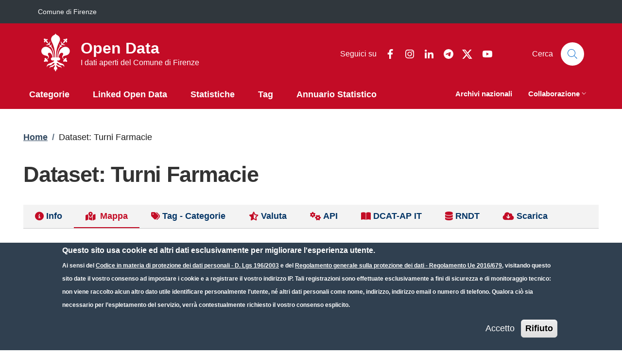

--- FILE ---
content_type: text/html; charset=UTF-8
request_url: https://opendata.comune.fi.it/page_dataset_show?id=cac33ab9-7331-4ecc-a365-712e6913da08
body_size: 750418
content:


<!-- THEME DEBUG -->
<!-- THEME HOOK: 'html' -->
<!-- FILE NAME SUGGESTIONS:
   * html--page-dataset-show.html.twig
   x html.html.twig
-->
<!-- BEGIN OUTPUT from 'sites/opendata.comune.fi.it/themes/italiagov_firenze_opendata/templates/layout/html.html.twig' -->
<!DOCTYPE html>
<html lang="it" dir="ltr">
  <head>
    <meta name="viewport" content="width=device-width, initial-scale=1, shrink-to-fit=no">
    <meta charset="utf-8" />
<script>var _paq = _paq || [];(function(){function getCookie(cookieName) {
    let cookie = {};
    document.cookie.split(';').forEach(function(el) {
      let [key,value] = el.split('=');
      cookie[key.trim()] = value;
    })
    return cookie[cookieName];
  }var cookie_agreed_categories = getCookie('cookie-agreed-categories');
  var categories = [];
  if(cookie_agreed_categories && cookie_agreed_categories.length) {
    categories.forEach(function(category) {
      if(!cookie_agreed_categories.includes(category)) {
        _paq.push(['requireConsent']);
        _paq.push(['disableCookies']);
      }
    });
  }})();</script>
<script>var _paq = _paq || [];(function(){var u=(("https:" == document.location.protocol) ? "https://analytics.comune.fi.it/" : "https://analytics.comune.fi.it/");_paq.push(["setSiteId", "64"]);_paq.push(["setTrackerUrl", u+"matomo.php"]);_paq.push(["setDoNotTrack", 1]);if (!window.matomo_search_results_active) {_paq.push(["trackPageView"]);}_paq.push(["setIgnoreClasses", ["no-tracking","colorbox"]]);_paq.push(["enableLinkTracking"]);var d=document,g=d.createElement("script"),s=d.getElementsByTagName("script")[0];g.type="text/javascript";g.defer=true;g.async=true;g.src=u+"matomo.js";s.parentNode.insertBefore(g,s);})();</script>
<link rel="canonical" href="https://opendata.comune.fi.it/page_dataset_show" />
<meta name="Generator" content="Drupal 9 (https://www.drupal.org)" />
<meta name="MobileOptimized" content="width" />
<meta name="HandheldFriendly" content="true" />
<meta name="viewport" content="width=device-width, initial-scale=1, shrink-to-fit=no" />
<style>div#sliding-popup, div#sliding-popup .eu-cookie-withdraw-banner, .eu-cookie-withdraw-tab {background: #C30C26} div#sliding-popup.eu-cookie-withdraw-wrapper { background: transparent; } #sliding-popup h1, #sliding-popup h2, #sliding-popup h3, #sliding-popup p, #sliding-popup label, #sliding-popup div, .eu-cookie-compliance-more-button, .eu-cookie-compliance-secondary-button, .eu-cookie-withdraw-tab { color: #ffffff;} .eu-cookie-withdraw-tab { border-color: #ffffff;}</style>
<link rel="icon" href="/sites/opendata.comune.fi.it/files/favicon_firenze.png" type="image/png" />

    <title>Dataset: Turni Farmacie | Open Data</title>
    <link rel="stylesheet" media="all" href="/sites/opendata.comune.fi.it/files/css/css_0BxgumPsOVgAdvI-_s0f6Vg2bMaJeto04kDsJMSVX1M.css" />
<link rel="stylesheet" media="all" href="/sites/opendata.comune.fi.it/files/css/css_dNLxqCpaltulC8drl4FxAE-1Jz2Lyh6TK9RdFxjNKuM.css" />

    <script type="application/json" data-drupal-selector="drupal-settings-json">{"path":{"baseUrl":"\/","scriptPath":null,"pathPrefix":"","currentPath":"page_dataset_show","currentPathIsAdmin":false,"isFront":false,"currentLanguage":"it","currentQuery":{"id":"cac33ab9-7331-4ecc-a365-712e6913da08"}},"pluralDelimiter":"\u0003","suppressDeprecationErrors":true,"clientside_validation_jquery":{"validate_all_ajax_forms":2,"force_validate_on_blur":false,"messages":{"required":"Questo campo \u00e8 obbligatorio.","remote":"Please fix this field.","email":"Please enter a valid email address.","url":"Please enter a valid URL.","date":"Please enter a valid date.","dateISO":"Please enter a valid date (ISO).","number":"Please enter a valid number.","digits":"Please enter only digits.","equalTo":"Please enter the same value again.","maxlength":"Please enter no more than {0} characters.","minlength":"Please enter at least {0} characters.","rangelength":"Please enter a value between {0} and {1} characters long.","range":"Please enter a value between {0} and {1}.","max":"Please enter a value less than or equal to {0}.","min":"Please enter a value greater than or equal to {0}.","step":"Please enter a multiple of {0}."}},"matomo":{"disableCookies":false,"trackMailto":true},"eu_cookie_compliance":{"cookie_policy_version":"1.0.0","popup_enabled":true,"popup_agreed_enabled":false,"popup_hide_agreed":false,"popup_clicking_confirmation":false,"popup_scrolling_confirmation":false,"popup_html_info":"\u003Cdiv aria-labelledby=\u0022popup-text\u0022  class=\u0022eu-cookie-compliance-banner eu-cookie-compliance-banner-info eu-cookie-compliance-banner--opt-in\u0022\u003E\n  \u003Cdiv class=\u0022popup-content info eu-cookie-compliance-content\u0022\u003E\n        \u003Cdiv id=\u0022popup-text\u0022 class=\u0022eu-cookie-compliance-message\u0022 role=\u0022document\u0022\u003E\n      \u003Ch2\u003EQuesto sito usa cookie ed altri dati esclusivamente per migliorare l\u0027esperienza utente.\u003C\/h2\u003E\u003Cp\u003EAi sensi del \u003Ca href=\u0022http:\/\/www.normattiva.it\/uri-res\/N2Ls?urn:nir:stato:decreto.legislativo:2003-06-30;196!vig=\u0022\u003ECodice in materia di protezione dei dati personali - D. Lgs 196\/2003\u003C\/a\u003E e del \u003Ca href=\u0022http:\/\/eur-lex.europa.eu\/legal-content\/IT\/TXT\/HTML\/?uri=CELEX:32016R0679\u0022\u003ERegolamento generale sulla protezione dei dati - Regolamento Ue 2016\/679\u003C\/a\u003E, visitando questo sito date il vostro consenso ad impostare i cookie e a registrare il vostro indirizzo IP. Tali registrazioni sono effettuate esclusivamente a fini di sicurezza e di monitoraggio tecnico: non viene raccolto alcun altro dato utile identificare personalmente l\u0027utente, n\u00e9 altri dati personali come nome, indirizzo, indirizzo email o numero di telefono. Qualora ci\u00f2 sia necessario per l\u2019espletamento del servizio, verr\u00e0 contestualmente richiesto il vostro consenso esplicito.\u003C\/p\u003E\n          \u003C\/div\u003E\n\n    \n    \u003Cdiv id=\u0022popup-buttons\u0022 class=\u0022eu-cookie-compliance-buttons\u0022\u003E\n            \u003Cbutton type=\u0022button\u0022 class=\u0022agree-button eu-cookie-compliance-secondary-button\u0022\u003EAccetto\u003C\/button\u003E\n              \u003Cbutton type=\u0022button\u0022 class=\u0022decline-button eu-cookie-compliance-default-button\u0022\u003ERifiuto\u003C\/button\u003E\n          \u003C\/div\u003E\n  \u003C\/div\u003E\n\u003C\/div\u003E","use_mobile_message":false,"mobile_popup_html_info":"\u003Cdiv aria-labelledby=\u0022popup-text\u0022  class=\u0022eu-cookie-compliance-banner eu-cookie-compliance-banner-info eu-cookie-compliance-banner--opt-in\u0022\u003E\n  \u003Cdiv class=\u0022popup-content info eu-cookie-compliance-content\u0022\u003E\n        \u003Cdiv id=\u0022popup-text\u0022 class=\u0022eu-cookie-compliance-message\u0022 role=\u0022document\u0022\u003E\n      \n          \u003C\/div\u003E\n\n    \n    \u003Cdiv id=\u0022popup-buttons\u0022 class=\u0022eu-cookie-compliance-buttons\u0022\u003E\n            \u003Cbutton type=\u0022button\u0022 class=\u0022agree-button eu-cookie-compliance-secondary-button\u0022\u003EAccetto\u003C\/button\u003E\n              \u003Cbutton type=\u0022button\u0022 class=\u0022decline-button eu-cookie-compliance-default-button\u0022\u003ERifiuto\u003C\/button\u003E\n          \u003C\/div\u003E\n  \u003C\/div\u003E\n\u003C\/div\u003E","mobile_breakpoint":768,"popup_html_agreed":false,"popup_use_bare_css":false,"popup_height":"auto","popup_width":"100%","popup_delay":1000,"popup_link":"\/privacy","popup_link_new_window":true,"popup_position":false,"fixed_top_position":true,"popup_language":"it","store_consent":false,"better_support_for_screen_readers":false,"cookie_name":"","reload_page":false,"domain":"","domain_all_sites":false,"popup_eu_only":false,"popup_eu_only_js":false,"cookie_lifetime":100,"cookie_session":0,"set_cookie_session_zero_on_disagree":0,"disagree_do_not_show_popup":false,"method":"opt_in","automatic_cookies_removal":true,"allowed_cookies":"","withdraw_markup":"\u003Cbutton type=\u0022button\u0022 class=\u0022eu-cookie-withdraw-tab\u0022\u003EPrivacy\u003C\/button\u003E\n\u003Cdiv aria-labelledby=\u0022popup-text\u0022 class=\u0022eu-cookie-withdraw-banner\u0022\u003E\n  \u003Cdiv class=\u0022popup-content info eu-cookie-compliance-content\u0022\u003E\n    \u003Cdiv id=\u0022popup-text\u0022 class=\u0022eu-cookie-compliance-message\u0022 role=\u0022document\u0022\u003E\n      \u003Ch2\u003EHai fornito il consenso all\u0027utilizzo dei cookie.\u003C\/h2\u003E\u003Cp\u003EAi sensi del \u003Ca href=\u0022http:\/\/www.normattiva.it\/uri-res\/N2Ls?urn:nir:stato:decreto.legislativo:2003-06-30;196!vig=\u0022\u003ECodice in materia di protezione dei dati personali - D. Lgs 196\/2003\u003C\/a\u003E e del \u003Ca href=\u0022http:\/\/eur-lex.europa.eu\/legal-content\/IT\/TXT\/HTML\/?uri=CELEX:32016R0679\u0022\u003ERegolamento generale sulla protezione dei dati - Regolamento Ue 2016\/679\u003C\/a\u003E puoi decidere di ritirare il consenso in qualsiasi momento.\u003C\/p\u003E\n    \u003C\/div\u003E\n    \u003Cdiv id=\u0022popup-buttons\u0022 class=\u0022eu-cookie-compliance-buttons\u0022\u003E\n      \u003Cbutton type=\u0022button\u0022 class=\u0022eu-cookie-withdraw-button \u0022\u003ERivedi le tue scelte sui cookie\u003C\/button\u003E\n    \u003C\/div\u003E\n  \u003C\/div\u003E\n\u003C\/div\u003E","withdraw_enabled":true,"reload_options":0,"reload_routes_list":"","withdraw_button_on_info_popup":false,"cookie_categories":[],"cookie_categories_details":[],"enable_save_preferences_button":true,"cookie_value_disagreed":"0","cookie_value_agreed_show_thank_you":"1","cookie_value_agreed":"2","containing_element":"body","settings_tab_enabled":false,"olivero_primary_button_classes":"","olivero_secondary_button_classes":"","close_button_action":"close_banner","open_by_default":true,"modules_allow_popup":true,"hide_the_banner":false,"geoip_match":true},"eu_cookie_compliance_matomo":{"matomo_tracking_script":true,"categories":[]},"firenze_cookies":{"categories_mandatory":[],"categories_statistics":[],"categories_preferences":[]},"user":{"uid":0,"permissionsHash":"f1a321eff93a4071a25b05b3d818d6a587cf09a8fa8ca2e0610223a8647b2c41"}}</script>
<script src="/sites/opendata.comune.fi.it/files/js/js_7xULz2-Kre7-DCrp5AuW3dCItALH1rf4XkHsrbE1kPI.js"></script>

    <script>window.__PUBLIC_PATH__ = '/sites/opendata.comune.fi.it/themes/italiagov_firenze_opendata/assets/fonts'</script>
	
    <!-- ********************************************** -->
	  <!-- COMMENTATO PERCHE' SI UTILIZZA LA LIBRERIA IN LOCALE (NON IL CDN) -->
    <!-- fontawesome kit (Aggiunto da LDP: da inserire dopo ogni aggiornamento del sub-tema)-->
        <!-- **** -->


    <script type="text/javascript">
      document.addEventListener("DOMContentLoaded", function(event) { 
        document.querySelector('#modal-header-center-search').addEventListener('shown.bs.modal', function() {
            document.querySelector('#ricerca').focus();
        });
      });
    </script>

  </head>
    <body class="user-anonymous path-page-dataset-show">
        <a href="#main-content" class="visually-hidden focusable">
      Salta al contenuto principale
    </a>
    
    

<!-- THEME DEBUG -->
<!-- THEME HOOK: 'off_canvas_page_wrapper' -->
<!-- BEGIN OUTPUT from 'core/modules/system/templates/off-canvas-page-wrapper.html.twig' -->
  <div class="dialog-off-canvas-main-canvas" data-off-canvas-main-canvas>
    

<!-- THEME DEBUG -->
<!-- THEME HOOK: 'page' -->
<!-- FILE NAME SUGGESTIONS:
   x page--page-dataset-show.html.twig
   * page.html.twig
-->
<!-- BEGIN OUTPUT from 'sites/opendata.comune.fi.it/themes/italiagov_firenze_opendata/templates/layout/pages/page--page-dataset-show.html.twig' -->
<div id="page-default-metarepo-dataset"> <!-- ID custom per OpenData -->
    <header class="it-header-wrapper d-print-none it-header-sticky" data-bs-toggle="sticky" data-bs-position-type="fixed" data-bs-sticky-class-name="is-sticky" data-bs-target="#header-nav-wrapper"><div class="it-header-slim-wrapper"><div class="container"><div class="row"><div class="col-12"><div class="it-header-slim-wrapper-content"><a class="d-lg-block navbar-brand" href="https://www.comune.fi.it/" target="_blank" title="Go to Comune di Firenze" aria-label="Go to Comune di Firenze - External link - New window">Comune di Firenze</a><div class="it-header-slim-right-zone" role="navigation"><div class="it-access-top-wrapper"></div></div></div></div></div></div></div><div class="it-nav-wrapper"><div class="it-header-center-wrapper"><div class="container"><div class="row"><div class="col-12"><div class="it-header-center-content-wrapper"><!-- THEME DEBUG --><!-- THEME HOOK: 'region' --><!-- FILE NAME SUGGESTIONS:
   x region--brand.html.twig
   * region.html.twig
--><!-- BEGIN OUTPUT from 'themes/contrib/bootstrap_italia/templates/region/brand/region--brand.html.twig' --><!-- THEME DEBUG --><!-- THEME HOOK: 'block' --><!-- FILE NAME SUGGESTIONS:
   * block--brand--system-branding-block.html.twig
   * block--brand.html.twig
   * block--brand--brandingdelsito-firenze-opendata.html.twig
   * block--brandingdelsito-firenze-opendata.html.twig
   x block--system-branding-block.html.twig
   * block--system.html.twig
   * block.html.twig
--><!-- BEGIN OUTPUT from 'themes/contrib/bootstrap_italia/templates/region/brand/block--system-branding-block.html.twig' --><div class="it-brand-wrapper"><a href="/" title="Home" rel="home"><img src="/sites/opendata.comune.fi.it/files/giglio-bianco.png" alt="Home" class="icon" /><div class="it-brand-text"><div class="it-brand-title">Open Data</div><div class="it-brand-tagline d-none d-md-block">I dati aperti del Comune di Firenze</div></div></a></div><!-- END OUTPUT from 'themes/contrib/bootstrap_italia/templates/region/brand/block--system-branding-block.html.twig' --><!-- END OUTPUT from 'themes/contrib/bootstrap_italia/templates/region/brand/region--brand.html.twig' --><div class="it-right-zone"><div class="it-socials d-none d-lg-flex"><span>Seguici su</span><ul><li><a href="https://www.facebook.com/cittadifirenzeufficiale/" rel="noopener" aria-label="Facebook" class="text-white"><svg class="icon icon-sm icon-white align-top" aria-hidden="true"><use href="/sites/opendata.comune.fi.it/themes/italiagov_firenze_opendata/dist/svg/sprites.svg#it-facebook" xlink:href="/sites/opendata.comune.fi.it/themes/italiagov_firenze_opendata/dist/svg/sprites.svg#it-facebook"></use></svg><span class="visually-hidden-focusable">Facebook</span></a></li><li><a href="https://www.instagram.com/cittadifirenzeufficiale/" rel="noopener" aria-label="Instagram" class="text-white"><svg class="icon icon-sm icon-white align-top" aria-hidden="true"><use href="/sites/opendata.comune.fi.it/themes/italiagov_firenze_opendata/dist/svg/sprites.svg#it-instagram" xlink:href="/sites/opendata.comune.fi.it/themes/italiagov_firenze_opendata/dist/svg/sprites.svg#it-instagram"></use></svg><span class="visually-hidden-focusable">Instagram</span></a></li><li><a href="https://www.linkedin.com/company/comunefirenze" rel="noopener" aria-label="Linkedin" class="text-white"><svg class="icon icon-sm icon-white align-top" aria-hidden="true"><use href="/sites/opendata.comune.fi.it/themes/italiagov_firenze_opendata/dist/svg/sprites.svg#it-linkedin" xlink:href="/sites/opendata.comune.fi.it/themes/italiagov_firenze_opendata/dist/svg/sprites.svg#it-linkedin"></use></svg><span class="visually-hidden-focusable">Linkedin</span></a></li><li><a href="https://t.me/cittadifirenzeufficiale" rel="noopener" aria-label="Telegram" class="text-white"><svg class="icon icon-sm icon-white align-top" aria-hidden="true"><use href="/sites/opendata.comune.fi.it/themes/italiagov_firenze_opendata/dist/svg/sprites.svg#it-telegram" xlink:href="/sites/opendata.comune.fi.it/themes/italiagov_firenze_opendata/dist/svg/sprites.svg#it-telegram"></use></svg><span class="visually-hidden-focusable">Telegram</span></a></li><li><a href="https://x.com/comunefi" rel="noopener" aria-label="Twitter" class="text-white"><svg class="icon icon-sm icon-white align-top" aria-hidden="true"><use href="/sites/opendata.comune.fi.it/themes/italiagov_firenze_opendata/dist/svg/sprites.svg#it-twitter" xlink:href="/sites/opendata.comune.fi.it/themes/italiagov_firenze_opendata/dist/svg/sprites.svg#it-twitter"></use></svg><span class="visually-hidden-focusable">Twitter</span></a></li><li><a href="https://www.youtube.com/user/comunefirenze/" rel="noopener" aria-label="YouTube" class="text-white"><svg class="icon icon-sm icon-white align-top" aria-hidden="true"><use href="/sites/opendata.comune.fi.it/themes/italiagov_firenze_opendata/dist/svg/sprites.svg#it-youtube" xlink:href="/sites/opendata.comune.fi.it/themes/italiagov_firenze_opendata/dist/svg/sprites.svg#it-youtube"></use></svg><span class="visually-hidden-focusable">YouTube</span></a></li></ul></div><div class="it-search-wrapper"><div class="modal  it-dialog-scrollable fade" id="modal-header-center-search" tabindex="-1" role="dialog" aria-label="Site search"><div class="modal-dialog modal-xs" role="document"><div class="modal-content"><div class="modal-header"><button class="btn-close" type="button" data-bs-dismiss="modal" aria-label="Close modal dialog"><svg class="icon" aria-hidden="true"><use href="/sites/opendata.comune.fi.it/themes/italiagov_firenze_opendata/dist/svg/sprites.svg#it-close" xlink:href="/sites/opendata.comune.fi.it/themes/italiagov_firenze_opendata/dist/svg/sprites.svg#it-close"></use></svg></button></div><div class="modal-body"><div class="container"><!-- THEME DEBUG --><!-- THEME HOOK: 'region' --><!-- FILE NAME SUGGESTIONS:
   * region--header-center-search.html.twig
   x region.html.twig
--><!-- BEGIN OUTPUT from 'themes/contrib/bootstrap_italia/templates/base/region.html.twig' --><div class="region region-header-center-search" id="it-region-header-center-search"><!-- THEME DEBUG --><!-- THEME HOOK: 'block' --><!-- FILE NAME SUGGESTIONS:
   * block--header-center-search--dataset-search-block.html.twig
   * block--header-center-search.html.twig
   * block--header-center-search--ricercaarchivimetarepo.html.twig
   * block--ricercaarchivimetarepo.html.twig
   * block--dataset-search-block.html.twig
   * block--metarepo.html.twig
   x block.html.twig
--><!-- BEGIN OUTPUT from 'themes/contrib/bootstrap_italia/templates/base/block.html.twig' --><div id="it-block-ricercaarchivimetarepo" class="block block-metarepo block-dataset-search-block"><h2>Cerca un dataset</h2><!-- THEME DEBUG --><!-- THEME HOOK: 'dataset_search_template' --><!-- BEGIN OUTPUT from 'sites/opendata.comune.fi.it/modules/metarepo/templates/dataset-search-template.html.twig' --><form method="get" id="datasetsearch_2" action="/page_dataset_search_result" class="form-search content-search" accept-charset="UTF-8" onsubmit="return onSearchSubmit();"><div><div class="nav_search clearfix"><div id="search-input"><!--<input id="ricerca"  class="form-control form-text focus--mouse" type="text" name="testo" value="" maxlength="128" title="Cerca nel Catalogo Dati" autofocus tabindex="1">--><input id="ricerca" class="form-control form-text" type="text" name="testo" value="" maxlength="128" title="Cerca nel Catalogo Dati" autofocus="autofocus" data-focus-mouse="false"><small id="ricercaHelp" class="form-text text-muted">Cerca nel Catalogo Dati.</small><!-- <input type="submit" id="search-icon" value=""> --><div class="form-actions form-wrapper form-group" id="edit-actions2"><button class="element-invisible btn btn-primary form-submit" value="" type="submit" id="edit-submit2" name="op">Cerca</button></div></div></div></div></form><!-- END OUTPUT from 'sites/opendata.comune.fi.it/modules/metarepo/templates/dataset-search-template.html.twig' --></div><!-- END OUTPUT from 'themes/contrib/bootstrap_italia/templates/base/block.html.twig' --></div><!-- END OUTPUT from 'themes/contrib/bootstrap_italia/templates/base/region.html.twig' --></div></div><div class="modal-footer  modal-footer-shadow"></div></div></div></div><span class="d-none d-md-block">Cerca</span><a class="search-link rounded-icon"
                             type="button"
                             aria-label="Site search"
                             data-bs-toggle="modal"
                             data-bs-target="#modal-header-center-search"
                             href="#"
                          ><svg class="icon" aria-hidden="true"><use href="/sites/opendata.comune.fi.it/themes/italiagov_firenze_opendata/dist/svg/sprites.svg#it-search" xlink:href="/sites/opendata.comune.fi.it/themes/italiagov_firenze_opendata/dist/svg/sprites.svg#it-search"></use></svg></a></div></div></div></div></div></div></div><div id="header-nav-wrapper" class="it-header-navbar-wrapper"><div class="container"><div class="row"><div class="col-12"><!-- THEME DEBUG --><!-- THEME HOOK: 'region' --><!-- FILE NAME SUGGESTIONS:
   x region--header-nav.html.twig
   * region.html.twig
--><!-- BEGIN OUTPUT from 'themes/contrib/bootstrap_italia/templates/region/header-nav/region--header-nav.html.twig' --><div class="navbar navbar-expand-lg has-megamenu" aria-label="Navigazione principale" role="navigation"><button
        class="custom-navbar-toggler"
        type="button"
        aria-controls="header_nav-main-navbar"
        aria-expanded="false"
        aria-label="Show/hide navigation bar"
        data-bs-toggle="navbarcollapsible"
        data-bs-target="#header_nav-main-navbar"
      ><svg class="icon icon-white" aria-hidden="true"><use href="/sites/opendata.comune.fi.it/themes/italiagov_firenze_opendata/dist/svg/sprites.svg#it-burger" xlink:href="/sites/opendata.comune.fi.it/themes/italiagov_firenze_opendata/dist/svg/sprites.svg#it-burger"></use></svg></button><div id="header_nav-main-navbar" class="navbar-collapsable"><div class="overlay" style="display: none;"></div><div class="close-div"><button class="btn close-menu" type="button"><span class="visually-hidden">Hide navigation</span><svg class="icon" aria-hidden="true"><use href="/sites/opendata.comune.fi.it/themes/italiagov_firenze_opendata/dist/svg/sprites.svg#it-close-big" xlink:href="/sites/opendata.comune.fi.it/themes/italiagov_firenze_opendata/dist/svg/sprites.svg#it-close-big"></use></svg></button></div><div class="menu-wrapper d-lg-flex"><!-- THEME DEBUG --><!-- THEME HOOK: 'block' --><!-- FILE NAME SUGGESTIONS:
   * block--header-nav--system-menu-block--main.html.twig
   * block--header-nav--system-menu-block.html.twig
   x block--header-nav.html.twig
   * block--header-nav--italiagov-firenze-opendata-main-menu.html.twig
   * block--italiagov-firenze-opendata-main-menu.html.twig
   * block--system-menu-block--main.html.twig
   * block--system-menu-block.html.twig
   * block--system.html.twig
   * block.html.twig
--><!-- BEGIN OUTPUT from 'themes/contrib/bootstrap_italia/templates/region/header-nav/block--header-nav.html.twig' --><!-- THEME DEBUG --><!-- THEME HOOK: 'menu__main' --><!-- FILE NAME SUGGESTIONS:
   * menu--main.html.twig
   x menu--header-nav.html.twig
   * menu--main--header-nav.html.twig
   * menu.html.twig
--><!-- BEGIN OUTPUT from 'themes/contrib/bootstrap_italia/templates/region/header-nav/menu--header-nav.html.twig' --><nav aria-label="Primario" class="ps-lg-0 flex-grow-1"><ul data-block="header_nav italiagov_firenze_opendata_main_menu" class="ps-lg-0 navbar-nav" data-element="main-navigation"><li class="nav-item"><a href="/page_category_list" class="nav-link" title="Categorie di aggregazione dei dataset" data-drupal-link-system-path="page_category_list"><span>Categorie</span></a></li><li class="nav-item"><a href="/content/linked-open-data" class="nav-link" title="Linked Open Data" data-drupal-link-system-path="node/62"><span>Linked Open Data</span></a></li><li class="nav-item"><a href="/statistiche" class="nav-link" title="Vai alla sezione Statistiche" data-drupal-link-system-path="node/56"><span>Statistiche</span></a></li><li class="nav-item"><a href="/page_tag_list" class="nav-link" title="Etichette di classificazione dei dataset" data-drupal-link-system-path="page_tag_list"><span>Tag</span></a></li><li class="nav-item"><a href="/content/annuario-statistico" class="nav-link" title="Dataset dell&#039;Annuario Statistico" data-drupal-link-system-path="node/77"><span>Annuario Statistico</span></a></li></ul></nav><!-- END OUTPUT from 'themes/contrib/bootstrap_italia/templates/region/header-nav/menu--header-nav.html.twig' --><!-- END OUTPUT from 'themes/contrib/bootstrap_italia/templates/region/header-nav/block--header-nav.html.twig' --><!-- THEME DEBUG --><!-- THEME HOOK: 'block' --><!-- FILE NAME SUGGESTIONS:
   * block--header-nav--menu-block--navigazione-secondaria.html.twig
   * block--header-nav--menu-block.html.twig
   x block--header-nav.html.twig
   * block--header-nav--navigazionesecondaria.html.twig
   * block--navigazionesecondaria.html.twig
   * block--menu-block--navigazione-secondaria.html.twig
   * block--menu-block.html.twig
   * block--system-menu-block.html.twig
   * block.html.twig
--><!-- BEGIN OUTPUT from 'themes/contrib/bootstrap_italia/templates/region/header-nav/block--header-nav.html.twig' --><!-- THEME DEBUG --><!-- THEME HOOK: 'menu' --><!-- FILE NAME SUGGESTIONS:
   x menu--header-nav.html.twig
   x menu--header-nav.html.twig
   * menu--navigazione-secondaria.html.twig
   * menu.html.twig
--><!-- BEGIN OUTPUT from 'themes/contrib/bootstrap_italia/templates/region/header-nav/menu--header-nav.html.twig' --><nav aria-label="Secondario" class="pe-xl-0"><ul data-block="header_nav navigazionesecondaria" class="navbar-secondary pe-xl-0 navbar-nav"><li class="nav-item"><a href="/page_national_db_main" class="nav-link" title="Ricerche negli archivi opendata dati.gov e RNDT" data-drupal-link-system-path="page_national_db_main"><span>Archivi nazionali</span></a></li><li class="nav-item dropdown"><button class="nav-link dropdown-toggle" target="_self" title="Strumenti di collaborazione" data-bs-toggle="dropdown" aria-expanded="false" aria-haspopup="true" id="navigazione-secondaria--navbar-nav--menu-link-content06b499db-9371-41ac-91b8-13ebcf15cd21" role="button" type="button"><span>Collaborazione</span><svg class="icon icon-xs" aria-hidden="true"><use href="/sites/opendata.comune.fi.it/themes/italiagov_firenze_opendata/dist/svg/sprites.svg#it-expand" xlink:href="/sites/opendata.comune.fi.it/themes/italiagov_firenze_opendata/dist/svg/sprites.svg#it-expand"></use></svg></button><div class="dropdown-menu" role="region" aria-labelledby="navigazione-secondaria--navbar-nav--menu-link-content06b499db-9371-41ac-91b8-13ebcf15cd21"><div class="link-list-wrapper"><ul class="link-list"><li class=""><a href="/contattaci" class="dropdown-item list-item" title="Contatta la Redazione di Firenze Open Data" data-drupal-link-system-path="node/57"><span>            Contattaci</span></a></li><li class=""><a href="/segnala" class="dropdown-item list-item" title="Segnalaci un dataset che vorresti veder pubblicato" data-drupal-link-system-path="node/58"><span>            Segnala un dataset</span></a></li><li class=""><a href="/sviluppatori" class="dropdown-item list-item" title="KAN/CSW per utilizzatori e sviluppatori" data-drupal-link-system-path="node/1"><span>            Sviluppatori</span></a></li></ul></div></div></li></ul></nav><!-- END OUTPUT from 'themes/contrib/bootstrap_italia/templates/region/header-nav/menu--header-nav.html.twig' --><!-- END OUTPUT from 'themes/contrib/bootstrap_italia/templates/region/header-nav/block--header-nav.html.twig' --></div></div></div><!-- END OUTPUT from 'themes/contrib/bootstrap_italia/templates/region/header-nav/region--header-nav.html.twig' --></div></div></div></div></div></header>  

     <main id="main-content"> <!-- aggiunto #main-comtent per validazione accessibilità -->
    <div role="main" class="container main-container js-quickedit-main-content">
              <div class="row">
          <div class="col">
                          <div class="it-breadcrumb__wrapper">
                

<!-- THEME DEBUG -->
<!-- THEME HOOK: 'region' -->
<!-- FILE NAME SUGGESTIONS:
   * region--breadcrumb.html.twig
   x region.html.twig
-->
<!-- BEGIN OUTPUT from 'themes/contrib/bootstrap_italia/templates/base/region.html.twig' -->
<div class="region region-breadcrumb" id="it-region-breadcrumb"><!-- THEME DEBUG --><!-- THEME HOOK: 'block' --><!-- FILE NAME SUGGESTIONS:
   * block--breadcrumb--system-breadcrumb-block.html.twig
   * block--breadcrumb.html.twig
   * block--breadcrumb--italiagov-firenze-opendata-breadcrumbs.html.twig
   * block--italiagov-firenze-opendata-breadcrumbs.html.twig
   * block--system-breadcrumb-block.html.twig
   * block--system.html.twig
   x block.html.twig
--><!-- BEGIN OUTPUT from 'themes/contrib/bootstrap_italia/templates/base/block.html.twig' --><div id="it-block-italiagov-firenze-opendata-breadcrumbs" class="block block-system block-system-breadcrumb-block"><!-- THEME DEBUG --><!-- THEME HOOK: 'breadcrumb' --><!-- BEGIN OUTPUT from 'themes/contrib/bootstrap_italia/components/components-2/breadcrumb/breadcrumb.html.twig' --><nav class="breadcrumb-container" role="navigation" aria-labelledby="system-breadcrumb"><h2 id="system-breadcrumb" class="visually-hidden">Briciole di pane</h2><ol class="breadcrumb"><li class="breadcrumb-item"
                      ><a href="/">Home</a><span class="separator">/</span></li><li class="breadcrumb-item active"
            aria-current="page"          >
                          Dataset: Turni Farmacie
                                  </li></ol></nav><!-- END OUTPUT from 'themes/contrib/bootstrap_italia/components/components-2/breadcrumb/breadcrumb.html.twig' --></div><!-- END OUTPUT from 'themes/contrib/bootstrap_italia/templates/base/block.html.twig' --></div>
<!-- END OUTPUT from 'themes/contrib/bootstrap_italia/templates/base/region.html.twig' -->


              </div>
            
                          <div class="it-page-title__wrapper">
                

<!-- THEME DEBUG -->
<!-- THEME HOOK: 'region' -->
<!-- FILE NAME SUGGESTIONS:
   x region--title.html.twig
   * region.html.twig
-->
<!-- BEGIN OUTPUT from 'sites/opendata.comune.fi.it/themes/italiagov_firenze_opendata/templates/region--title.html.twig' -->
	<div id="it-region-title" class="row region title">

		

<!-- THEME DEBUG -->
<!-- THEME HOOK: 'block' -->
<!-- FILE NAME SUGGESTIONS:
   * block--title--page-title-block.html.twig
   * block--title.html.twig
   * block--title--italiagov-firenze-opendata-page-title.html.twig
   * block--italiagov-firenze-opendata-page-title.html.twig
   * block--page-title-block.html.twig
   * block--core.html.twig
   x block.html.twig
-->
<!-- BEGIN OUTPUT from 'themes/contrib/bootstrap_italia/templates/base/block.html.twig' -->
<div id="it-block-italiagov-firenze-opendata-page-title" class="col-lg-8 pr-lg-4 py-lg-2 block block-core block-page-title-block"><!-- THEME DEBUG --><!-- THEME HOOK: 'page_title' --><!-- BEGIN OUTPUT from 'sites/opendata.comune.fi.it/themes/italiagov_firenze_opendata/templates/page-title.html.twig' --><h1 class="title page-title">Dataset: Turni Farmacie</h1><!-- END OUTPUT from 'sites/opendata.comune.fi.it/themes/italiagov_firenze_opendata/templates/page-title.html.twig' --></div>
<!-- END OUTPUT from 'themes/contrib/bootstrap_italia/templates/base/block.html.twig' -->



		<div class="col-lg-3 offset-lg-1 py-lg-3">
			
											</div>
	</div>



<!-- END OUTPUT from 'sites/opendata.comune.fi.it/themes/italiagov_firenze_opendata/templates/region--title.html.twig' -->


              </div>
            
                          <div class="it-local-tasks_wrapper mb-5">
                

<!-- THEME DEBUG -->
<!-- THEME HOOK: 'region' -->
<!-- FILE NAME SUGGESTIONS:
   * region--local-tasks.html.twig
   x region.html.twig
-->
<!-- BEGIN OUTPUT from 'themes/contrib/bootstrap_italia/templates/base/region.html.twig' -->

<!-- END OUTPUT from 'themes/contrib/bootstrap_italia/templates/base/region.html.twig' -->


              </div>
            
                          <div class="it-help__wrapper">
                

<!-- THEME DEBUG -->
<!-- THEME HOOK: 'region' -->
<!-- FILE NAME SUGGESTIONS:
   * region--help.html.twig
   x region.html.twig
-->
<!-- BEGIN OUTPUT from 'themes/contrib/bootstrap_italia/templates/base/region.html.twig' -->

<!-- END OUTPUT from 'themes/contrib/bootstrap_italia/templates/base/region.html.twig' -->


              </div>
            
                      </div>         </div>       
      
				<div class="row">
	
                
        <div class="col it-page-sections-container">
          <div class="it-content__wrapper">
            

<!-- THEME DEBUG -->
<!-- THEME HOOK: 'region' -->
<!-- FILE NAME SUGGESTIONS:
   * region--content.html.twig
   x region.html.twig
-->
<!-- BEGIN OUTPUT from 'themes/contrib/bootstrap_italia/templates/base/region.html.twig' -->
<div class="region region-content" id="it-region-content"><!-- THEME DEBUG --><!-- THEME HOOK: 'block' --><!-- FILE NAME SUGGESTIONS:
   * block--content--system-messages-block.html.twig
   * block--content.html.twig
   * block--content--italiagov-firenze-opendata-messages.html.twig
   * block--italiagov-firenze-opendata-messages.html.twig
   x block--system-messages-block.html.twig
   * block--system.html.twig
   * block.html.twig
--><!-- BEGIN OUTPUT from 'core/modules/system/templates/block--system-messages-block.html.twig' --><div data-drupal-messages-fallback class="hidden"></div><!-- END OUTPUT from 'core/modules/system/templates/block--system-messages-block.html.twig' --><!-- THEME DEBUG --><!-- THEME HOOK: 'block' --><!-- FILE NAME SUGGESTIONS:
   * block--content--system-main-block.html.twig
   * block--content.html.twig
   * block--content--italiagov-firenze-opendata-content.html.twig
   * block--italiagov-firenze-opendata-content.html.twig
   * block--system-main-block.html.twig
   * block--system.html.twig
   x block.html.twig
--><!-- BEGIN OUTPUT from 'themes/contrib/bootstrap_italia/templates/base/block.html.twig' --><div id="it-block-italiagov-firenze-opendata-content" class="block block-system block-system-main-block"><!-- THEME DEBUG --><!-- THEME HOOK: 'page_dataset_show' --><!-- BEGIN OUTPUT from 'sites/opendata.comune.fi.it/modules/metarepo/templates/page-dataset-show.html.twig' --><!--<script> Sfdump = window.Sfdump || (function (doc) { var refStyle = doc.createElement('style'), rxEsc = /([.*+?^${}()|\[\]\/\\])/g, idRx = /\bsf-dump-\d+-ref[012]\w+\b/, keyHint = 0 <= navigator.platform.toUpperCase().indexOf('MAC') ? 'Cmd' : 'Ctrl', addEventListener = function (e, n, cb) { e.addEventListener(n, cb, false); }; refStyle.innerHTML = 'pre.sf-dump .sf-dump-compact, .sf-dump-str-collapse .sf-dump-str-collapse, .sf-dump-str-expand .sf-dump-str-expand { display: none; }'; doc.head.appendChild(refStyle); refStyle = doc.createElement('style'); doc.head.appendChild(refStyle); if (!doc.addEventListener) { addEventListener = function (element, eventName, callback) { element.attachEvent('on' + eventName, function (e) { e.preventDefault = function () {e.returnValue = false;}; e.target = e.srcElement; callback(e); }); }; } function toggle(a, recursive) { var s = a.nextSibling || {}, oldClass = s.className, arrow, newClass; if (/\bsf-dump-compact\b/.test(oldClass)) { arrow = '&#9660;'; newClass = 'sf-dump-expanded'; } else if (/\bsf-dump-expanded\b/.test(oldClass)) { arrow = '&#9654;'; newClass = 'sf-dump-compact'; } else { return false; } if (doc.createEvent && s.dispatchEvent) { var event = doc.createEvent('Event'); event.initEvent('sf-dump-expanded' === newClass ? 'sfbeforedumpexpand' : 'sfbeforedumpcollapse', true, false); s.dispatchEvent(event); } a.lastChild.innerHTML = arrow; s.className = s.className.replace(/\bsf-dump-(compact|expanded)\b/, newClass); if (recursive) { try { a = s.querySelectorAll('.'+oldClass); for (s = 0; s < a.length; ++s) { if (-1 == a[s].className.indexOf(newClass)) { a[s].className = newClass; a[s].previousSibling.lastChild.innerHTML = arrow; } } } catch (e) { } } return true; }; function collapse(a, recursive) { var s = a.nextSibling || {}, oldClass = s.className; if (/\bsf-dump-expanded\b/.test(oldClass)) { toggle(a, recursive); return true; } return false; }; function expand(a, recursive) { var s = a.nextSibling || {}, oldClass = s.className; if (/\bsf-dump-compact\b/.test(oldClass)) { toggle(a, recursive); return true; } return false; }; function collapseAll(root) { var a = root.querySelector('a.sf-dump-toggle'); if (a) { collapse(a, true); expand(a); return true; } return false; } function reveal(node) { var previous, parents = []; while ((node = node.parentNode || {}) && (previous = node.previousSibling) && 'A' === previous.tagName) { parents.push(previous); } if (0 !== parents.length) { parents.forEach(function (parent) { expand(parent); }); return true; } return false; } function highlight(root, activeNode, nodes) { resetHighlightedNodes(root); Array.from(nodes||[]).forEach(function (node) { if (!/\bsf-dump-highlight\b/.test(node.className)) { node.className = node.className + ' sf-dump-highlight'; } }); if (!/\bsf-dump-highlight-active\b/.test(activeNode.className)) { activeNode.className = activeNode.className + ' sf-dump-highlight-active'; } } function resetHighlightedNodes(root) { Array.from(root.querySelectorAll('.sf-dump-str, .sf-dump-key, .sf-dump-public, .sf-dump-protected, .sf-dump-private')).forEach(function (strNode) { strNode.className = strNode.className.replace(/\bsf-dump-highlight\b/, ''); strNode.className = strNode.className.replace(/\bsf-dump-highlight-active\b/, ''); }); } return function (root, x) { root = doc.getElementById(root); var indentRx = new RegExp('^('+(root.getAttribute('data-indent-pad') || ' ').replace(rxEsc, '\\$1')+')+', 'm'), options = {"maxDepth":1,"maxStringLength":160,"fileLinkFormat":false}, elt = root.getElementsByTagName('A'), len = elt.length, i = 0, s, h, t = []; while (i < len) t.push(elt[i++]); for (i in x) { options[i] = x[i]; } function a(e, f) { addEventListener(root, e, function (e, n) { if ('A' == e.target.tagName) { f(e.target, e); } else if ('A' == e.target.parentNode.tagName) { f(e.target.parentNode, e); } else { n = /\bsf-dump-ellipsis\b/.test(e.target.className) ? e.target.parentNode : e.target; if ((n = n.nextElementSibling) && 'A' == n.tagName) { if (!/\bsf-dump-toggle\b/.test(n.className)) { n = n.nextElementSibling || n; } f(n, e, true); } } }); }; function isCtrlKey(e) { return e.ctrlKey || e.metaKey; } function xpathString(str) { var parts = str.match(/[^'"]+|['"]/g).map(function (part) { if ("'" == part) { return '"\'"'; } if ('"' == part) { return "'\"'"; } return "'" + part + "'"; }); return "concat(" + parts.join(",") + ", '')"; } function xpathHasClass(className) { return "contains(concat(' ', normalize-space(@class), ' '), ' " + className +" ')"; } addEventListener(root, 'mouseover', function (e) { if ('' != refStyle.innerHTML) { refStyle.innerHTML = ''; } }); a('mouseover', function (a, e, c) { if (c) { e.target.style.cursor = "pointer"; } else if (a = idRx.exec(a.className)) { try { refStyle.innerHTML = 'pre.sf-dump .'+a[0]+'{background-color: #B729D9; color: #FFF !important; border-radius: 2px}'; } catch (e) { } } }); a('click', function (a, e, c) { if (/\bsf-dump-toggle\b/.test(a.className)) { e.preventDefault(); if (!toggle(a, isCtrlKey(e))) { var r = doc.getElementById(a.getAttribute('href').slice(1)), s = r.previousSibling, f = r.parentNode, t = a.parentNode; t.replaceChild(r, a); f.replaceChild(a, s); t.insertBefore(s, r); f = f.firstChild.nodeValue.match(indentRx); t = t.firstChild.nodeValue.match(indentRx); if (f && t && f[0] !== t[0]) { r.innerHTML = r.innerHTML.replace(new RegExp('^'+f[0].replace(rxEsc, '\\$1'), 'mg'), t[0]); } if (/\bsf-dump-compact\b/.test(r.className)) { toggle(s, isCtrlKey(e)); } } if (c) { } else if (doc.getSelection) { try { doc.getSelection().removeAllRanges(); } catch (e) { doc.getSelection().empty(); } } else { doc.selection.empty(); } } else if (/\bsf-dump-str-toggle\b/.test(a.className)) { e.preventDefault(); e = a.parentNode.parentNode; e.className = e.className.replace(/\bsf-dump-str-(expand|collapse)\b/, a.parentNode.className); } }); elt = root.getElementsByTagName('SAMP'); len = elt.length; i = 0; while (i < len) t.push(elt[i++]); len = t.length; for (i = 0; i < len; ++i) { elt = t[i]; if ('SAMP' == elt.tagName) { a = elt.previousSibling || {}; if ('A' != a.tagName) { a = doc.createElement('A'); a.className = 'sf-dump-ref'; elt.parentNode.insertBefore(a, elt); } else { a.innerHTML += ' '; } a.title = (a.title ? a.title+'\n[' : '[')+keyHint+'+click] Expand all children'; a.innerHTML += elt.className == 'sf-dump-compact' ? '<span>&#9654;</span>' : '<span>&#9660;</span>'; a.className += ' sf-dump-toggle'; x = 1; if ('sf-dump' != elt.parentNode.className) { x += elt.parentNode.getAttribute('data-depth')/1; } } else if (/\bsf-dump-ref\b/.test(elt.className) && (a = elt.getAttribute('href'))) { a = a.slice(1); elt.className += ' '+a; if (/[\[{]$/.test(elt.previousSibling.nodeValue)) { a = a != elt.nextSibling.id && doc.getElementById(a); try { s = a.nextSibling; elt.appendChild(a); s.parentNode.insertBefore(a, s); if (/^[@#]/.test(elt.innerHTML)) { elt.innerHTML += ' <span>&#9654;</span>'; } else { elt.innerHTML = '<span>&#9654;</span>'; elt.className = 'sf-dump-ref'; } elt.className += ' sf-dump-toggle'; } catch (e) { if ('&' == elt.innerHTML.charAt(0)) { elt.innerHTML = '&#8230;'; elt.className = 'sf-dump-ref'; } } } } } if (doc.evaluate && Array.from && root.children.length > 1) { root.setAttribute('tabindex', 0); SearchState = function () { this.nodes = []; this.idx = 0; }; SearchState.prototype = { next: function () { if (this.isEmpty()) { return this.current(); } this.idx = this.idx < (this.nodes.length - 1) ? this.idx + 1 : 0; return this.current(); }, previous: function () { if (this.isEmpty()) { return this.current(); } this.idx = this.idx > 0 ? this.idx - 1 : (this.nodes.length - 1); return this.current(); }, isEmpty: function () { return 0 === this.count(); }, current: function () { if (this.isEmpty()) { return null; } return this.nodes[this.idx]; }, reset: function () { this.nodes = []; this.idx = 0; }, count: function () { return this.nodes.length; }, }; function showCurrent(state) { var currentNode = state.current(), currentRect, searchRect; if (currentNode) { reveal(currentNode); highlight(root, currentNode, state.nodes); if ('scrollIntoView' in currentNode) { currentNode.scrollIntoView(true); currentRect = currentNode.getBoundingClientRect(); searchRect = search.getBoundingClientRect(); if (currentRect.top < (searchRect.top + searchRect.height)) { window.scrollBy(0, -(searchRect.top + searchRect.height + 5)); } } } counter.textContent = (state.isEmpty() ? 0 : state.idx + 1) + ' of ' + state.count(); } var search = doc.createElement('div'); search.className = 'sf-dump-search-wrapper sf-dump-search-hidden'; search.innerHTML = ' <input type="text" class="sf-dump-search-input"><span class="sf-dump-search-count">0 of 0<\/span><button type="button" class="sf-dump-search-input-previous" tabindex="-1"><svg viewBox="0 0 1792 1792" xmlns="http://www.w3.org/2000/svg"><path d="M1683 1331l-166 165q-19 19-45 19t-45-19L896 965l-531 531q-19 19-45 19t-45-19l-166-165q-19-19-19-45.5t19-45.5l742-741q19-19 45-19t45 19l742 741q19 19 19 45.5t-19 45.5z"\/><\/svg><\/button><button type="button" class="sf-dump-search-input-next" tabindex="-1"><svg viewBox="0 0 1792 1792" xmlns="http://www.w3.org/2000/svg"><path d="M1683 808l-742 741q-19 19-45 19t-45-19L109 808q-19-19-19-45.5t19-45.5l166-165q19-19 45-19t45 19l531 531 531-531q19-19 45-19t45 19l166 165q19 19 19 45.5t-19 45.5z"\/><\/svg><\/button> '; root.insertBefore(search, root.firstChild); var state = new SearchState(); var searchInput = search.querySelector('.sf-dump-search-input'); var counter = search.querySelector('.sf-dump-search-count'); var searchInputTimer = 0; var previousSearchQuery = ''; addEventListener(searchInput, 'keyup', function (e) { var searchQuery = e.target.value; /* Don't perform anything if the pressed key didn't change the query */ if (searchQuery === previousSearchQuery) { return; } previousSearchQuery = searchQuery; clearTimeout(searchInputTimer); searchInputTimer = setTimeout(function () { state.reset(); collapseAll(root); resetHighlightedNodes(root); if ('' === searchQuery) { counter.textContent = '0 of 0'; return; } var classMatches = [ "sf-dump-str", "sf-dump-key", "sf-dump-public", "sf-dump-protected", "sf-dump-private", ].map(xpathHasClass).join(' or '); var xpathResult = doc.evaluate('.//span[' + classMatches + '][contains(translate(child::text(), ' + xpathString(searchQuery.toUpperCase()) + ', ' + xpathString(searchQuery.toLowerCase()) + '), ' + xpathString(searchQuery.toLowerCase()) + ')]', root, null, XPathResult.ORDERED_NODE_ITERATOR_TYPE, null); while (node = xpathResult.iterateNext()) state.nodes.push(node); showCurrent(state); }, 400); }); Array.from(search.querySelectorAll('.sf-dump-search-input-next, .sf-dump-search-input-previous')).forEach(function (btn) { addEventListener(btn, 'click', function (e) { e.preventDefault(); -1 !== e.target.className.indexOf('next') ? state.next() : state.previous(); searchInput.focus(); collapseAll(root); showCurrent(state); }) }); addEventListener(root, 'keydown', function (e) { var isSearchActive = !/\bsf-dump-search-hidden\b/.test(search.className); if ((114 === e.keyCode && !isSearchActive) || (isCtrlKey(e) && 70 === e.keyCode)) { /* F3 or CMD/CTRL + F */ if (70 === e.keyCode && document.activeElement === searchInput) { /* * If CMD/CTRL + F is hit while having focus on search input, * the user probably meant to trigger browser search instead. * Let the browser execute its behavior: */ return; } e.preventDefault(); search.className = search.className.replace(/\bsf-dump-search-hidden\b/, ''); searchInput.focus(); } else if (isSearchActive) { if (27 === e.keyCode) { /* ESC key */ search.className += ' sf-dump-search-hidden'; e.preventDefault(); resetHighlightedNodes(root); searchInput.value = ''; } else if ( (isCtrlKey(e) && 71 === e.keyCode) /* CMD/CTRL + G */ || 13 === e.keyCode /* Enter */ || 114 === e.keyCode /* F3 */ ) { e.preventDefault(); e.shiftKey ? state.previous() : state.next(); collapseAll(root); showCurrent(state); } } }); } if (0 >= options.maxStringLength) { return; } try { elt = root.querySelectorAll('.sf-dump-str'); len = elt.length; i = 0; t = []; while (i < len) t.push(elt[i++]); len = t.length; for (i = 0; i < len; ++i) { elt = t[i]; s = elt.innerText || elt.textContent; x = s.length - options.maxStringLength; if (0 < x) { h = elt.innerHTML; elt[elt.innerText ? 'innerText' : 'textContent'] = s.substring(0, options.maxStringLength); elt.className += ' sf-dump-str-collapse'; elt.innerHTML = '<span class=sf-dump-str-collapse>'+h+'<a class="sf-dump-ref sf-dump-str-toggle" title="Collapse"> &#9664;</a></span>'+ '<span class=sf-dump-str-expand>'+elt.innerHTML+'<a class="sf-dump-ref sf-dump-str-toggle" title="'+x+' remaining characters"> &#9654;</a></span>'; } } } catch (e) { } }; })(document); </script><style> pre.sf-dump { display: block; white-space: pre; padding: 5px; overflow: initial !important; } pre.sf-dump:after { content: ""; visibility: hidden; display: block; height: 0; clear: both; } pre.sf-dump span { display: inline; } pre.sf-dump a { text-decoration: none; cursor: pointer; border: 0; outline: none; color: inherit; } pre.sf-dump img { max-width: 50em; max-height: 50em; margin: .5em 0 0 0; padding: 0; background: url([data-uri]) #D3D3D3; } pre.sf-dump .sf-dump-ellipsis { display: inline-block; overflow: visible; text-overflow: ellipsis; max-width: 5em; white-space: nowrap; overflow: hidden; vertical-align: top; } pre.sf-dump .sf-dump-ellipsis+.sf-dump-ellipsis { max-width: none; } pre.sf-dump code { display:inline; padding:0; background:none; } .sf-dump-public.sf-dump-highlight, .sf-dump-protected.sf-dump-highlight, .sf-dump-private.sf-dump-highlight, .sf-dump-str.sf-dump-highlight, .sf-dump-key.sf-dump-highlight { background: rgba(111, 172, 204, 0.3); border: 1px solid #7DA0B1; border-radius: 3px; } .sf-dump-public.sf-dump-highlight-active, .sf-dump-protected.sf-dump-highlight-active, .sf-dump-private.sf-dump-highlight-active, .sf-dump-str.sf-dump-highlight-active, .sf-dump-key.sf-dump-highlight-active { background: rgba(253, 175, 0, 0.4); border: 1px solid #ffa500; border-radius: 3px; } pre.sf-dump .sf-dump-search-hidden { display: none !important; } pre.sf-dump .sf-dump-search-wrapper { font-size: 0; white-space: nowrap; margin-bottom: 5px; display: flex; position: -webkit-sticky; position: sticky; top: 5px; } pre.sf-dump .sf-dump-search-wrapper > * { vertical-align: top; box-sizing: border-box; height: 21px; font-weight: normal; border-radius: 0; background: #FFF; color: #757575; border: 1px solid #BBB; } pre.sf-dump .sf-dump-search-wrapper > input.sf-dump-search-input { padding: 3px; height: 21px; font-size: 12px; border-right: none; border-top-left-radius: 3px; border-bottom-left-radius: 3px; color: #000; min-width: 15px; width: 100%; } pre.sf-dump .sf-dump-search-wrapper > .sf-dump-search-input-next, pre.sf-dump .sf-dump-search-wrapper > .sf-dump-search-input-previous { background: #F2F2F2; outline: none; border-left: none; font-size: 0; line-height: 0; } pre.sf-dump .sf-dump-search-wrapper > .sf-dump-search-input-next { border-top-right-radius: 3px; border-bottom-right-radius: 3px; } pre.sf-dump .sf-dump-search-wrapper > .sf-dump-search-input-next > svg, pre.sf-dump .sf-dump-search-wrapper > .sf-dump-search-input-previous > svg { pointer-events: none; width: 12px; height: 12px; } pre.sf-dump .sf-dump-search-wrapper > .sf-dump-search-count { display: inline-block; padding: 0 5px; margin: 0; border-left: none; line-height: 21px; font-size: 12px; }pre.sf-dump, pre.sf-dump .sf-dump-default{background-color:#18171B; color:#FF8400; line-height:1.2em; font:12px Menlo, Monaco, Consolas, monospace; word-wrap: break-word; white-space: pre-wrap; position:relative; z-index:99999; word-break: break-all}pre.sf-dump .sf-dump-num{font-weight:bold; color:#1299DA}pre.sf-dump .sf-dump-const{font-weight:bold}pre.sf-dump .sf-dump-str{font-weight:bold; color:#56DB3A}pre.sf-dump .sf-dump-note{color:#1299DA}pre.sf-dump .sf-dump-ref{color:#A0A0A0}pre.sf-dump .sf-dump-public{color:#FFFFFF}pre.sf-dump .sf-dump-protected{color:#FFFFFF}pre.sf-dump .sf-dump-private{color:#FFFFFF}pre.sf-dump .sf-dump-meta{color:#B729D9}pre.sf-dump .sf-dump-key{color:#56DB3A}pre.sf-dump .sf-dump-index{color:#1299DA}pre.sf-dump .sf-dump-ellipsis{color:#FF8400}pre.sf-dump .sf-dump-ns{user-select:none;}pre.sf-dump .sf-dump-ellipsis-note{color:#1299DA}</style><pre class=sf-dump id=sf-dump-1114902681 data-indent-pad="  "><span class=sf-dump-default>^</span><span class=sf-dump-default></span><span class=sf-dump-note>array:36</span> [<samp data-depth=1 class=sf-dump-expanded>
  "<span class=sf-dump-key>infodataset</span>" => {<a class=sf-dump-ref>#1046</a><samp data-depth=2 class=sf-dump-compact>
    +"<span class=sf-dump-public title="Runtime added dynamic property">id</span>": "<span class=sf-dump-str title="36 characters">cac33ab9-7331-4ecc-a365-712e6913da08</span>"
    +"<span class=sf-dump-public title="Runtime added dynamic property">name</span>": "<span class=sf-dump-str title="36 characters">cac33ab9-7331-4ecc-a365-712e6913da08</span>"
    +"<span class=sf-dump-public title="Runtime added dynamic property">identifier</span>": "<span class=sf-dump-str title="13 characters">c_d612:D.6414</span>"
    +"<span class=sf-dump-public title="Runtime added dynamic property">type</span>": "<span class=sf-dump-str title="7 characters">dataset</span>"
    +"<span class=sf-dump-public title="Runtime added dynamic property">state</span>": "<span class=sf-dump-str title="6 characters">active</span>"
    +"<span class=sf-dump-public title="Runtime added dynamic property">title</span>": "<span class=sf-dump-str title="14 characters">Turni Farmacie</span>"
    +"<span class=sf-dump-public title="Runtime added dynamic property">description</span>": "<span class=sf-dump-str title="226 characters">Il dataset contiene gli elementi puntuali che rappresentano la geolocalizzazione delle Farmacie, ubicate nel Comune di Firenze, che fanno orario extra-normale e/o notturno nella data odierna (estrazione giornaliera dei turni).</span>"
    +"<span class=sf-dump-public title="Runtime added dynamic property">notes</span>": "<span class=sf-dump-str title="226 characters">Il dataset contiene gli elementi puntuali che rappresentano la geolocalizzazione delle Farmacie, ubicate nel Comune di Firenze, che fanno orario extra-normale e/o notturno nella data odierna (estrazione giornaliera dei turni).</span>"
    +"<span class=sf-dump-public title="Runtime added dynamic property">url</span>": "<span class=sf-dump-str title="63 characters">https://data.comune.fi.it/datastore/download.php?id=6414&amp;type=1</span>"
    +"<span class=sf-dump-public title="Runtime added dynamic property">url_xml</span>": "<span class=sf-dump-str title="79 characters">https://data.comune.fi.it/datastore/download.php?id=6414&amp;type=1&amp;format=metadata</span>"
    +"<span class=sf-dump-public title="Runtime added dynamic property">data_theme</span>": <span class=sf-dump-note>array:1</span> [<samp data-depth=3 class=sf-dump-compact><span class=sf-dump-index>0</span> => "<span class=sf-dump-str title="6 characters">Salute</span>"
    </samp>]
    +"<span class=sf-dump-public title="Runtime added dynamic property">themes_aggregate</span>": "<span class=sf-dump-str title="33 characters">[{&quot;theme&quot;:&quot;HEAL&quot;,&quot;subthemes&quot;:[]}]</span>"
    +"<span class=sf-dump-public title="Runtime added dynamic property">access_rights</span>": "<span class=sf-dump-str title="68 characters">http://publications.europa.eu/resource/authority/access-right/PUBLIC</span>"
    +"<span class=sf-dump-public title="Runtime added dynamic property">applicable_legislation</span>": <span class=sf-dump-note>array:1</span> [<samp data-depth=3 class=sf-dump-compact><span class=sf-dump-index>0</span> => "<span class=sf-dump-str title="46 characters">http://data.europa.eu/eli/reg_impl/2023/138/oj</span>"
    </samp>]
    +"<span class=sf-dump-public title="Runtime added dynamic property">maintainer</span>": "<span class=sf-dump-str title="45 characters">Comune di Firenze - Direzione Servizi Sociali</span>"
    +"<span class=sf-dump-public title="Runtime added dynamic property">maintainer_email</span>": "<span class=sf-dump-str title="37 characters">direzione.servizisociali@comune.fi.it</span>"
    +"<span class=sf-dump-public title="Runtime added dynamic property">author</span>": "<span class=sf-dump-str title="45 characters">Comune di Firenze - Direzione Servizi Sociali</span>"
    +"<span class=sf-dump-public title="Runtime added dynamic property">author_email</span>": "<span class=sf-dump-str title="37 characters">direzione.servizisociali@comune.fi.it</span>"
    +"<span class=sf-dump-public title="Runtime added dynamic property">license_title</span>": "<span class=sf-dump-str title="60 characters">Creative Commons Attribuzione 4.0 Internazionale (CC-BY 4.0)</span>"
    +"<span class=sf-dump-public title="Runtime added dynamic property">license_url</span>": "<span class=sf-dump-str title="44 characters">https://creativecommons.org/licenses/by/4.0/</span>"
    +"<span class=sf-dump-public title="Runtime added dynamic property">geographical_name</span>": "<span class=sf-dump-str title="7 characters">ITA_FLR</span>"
    +"<span class=sf-dump-public title="Runtime added dynamic property">geographical_geonames_url</span>": "<span class=sf-dump-str title="32 characters">https://www.geonames.org/6542285</span>"
    +"<span class=sf-dump-public title="Runtime added dynamic property">language</span>": "<span class=sf-dump-str title="3 characters">ITA</span>"
    +"<span class=sf-dump-public title="Runtime added dynamic property">temporal_coverage</span>": ""
    +"<span class=sf-dump-public title="Runtime added dynamic property">conforms_to</span>": "<span class=sf-dump-str title="255 characters">REGOLAMENTO (UE) N. 1089/2010 DELLA COMMISSIONE del 23 novembre 2010 recante attuazione della direttiva 2007/2/CE del Parlamento europeo e del Consiglio per quanto riguarda l&#039;interoperabilit&#224; dei set di dati territoriali e dei servizi di dati territoriali</span>"
    +"<span class=sf-dump-public title="Runtime added dynamic property">is_version_of</span>": ""
    +"<span class=sf-dump-public title="Runtime added dynamic property">resources</span>": <span class=sf-dump-note>array:3</span> [<samp data-depth=3 class=sf-dump-compact><span class=sf-dump-index>0</span> => {<a class=sf-dump-ref>#1045</a><samp data-depth=4 class=sf-dump-compact>
        +"<span class=sf-dump-public title="Runtime added dynamic property">id</span>": "<span class=sf-dump-str title="36 characters">fc0be30f-f17c-44fb-a30e-8647dfecd520</span>"
        +"<span class=sf-dump-public title="Runtime added dynamic property">name_parent</span>": "<span class=sf-dump-str title="36 characters">cac33ab9-7331-4ecc-a365-712e6913da08</span>"
        +"<span class=sf-dump-public title="Runtime added dynamic property">name</span>": "<span class=sf-dump-str title="38 characters">Turno farmacie (Formato dei dati: shp)</span>"
        +"<span class=sf-dump-public title="Runtime added dynamic property">title</span>": "<span class=sf-dump-str title="38 characters">Turno farmacie (Formato dei dati: shp)</span>"
        +"<span class=sf-dump-public title="Runtime added dynamic property">description</span>": "<span class=sf-dump-str title="51 characters">Risorsa Turno farmacie disponibile nel formato shp.</span>"
        +"<span class=sf-dump-public title="Runtime added dynamic property">revision</span>": <span class=sf-dump-num>1</span>
        +"<span class=sf-dump-public title="Runtime added dynamic property">note</span>": ""
        +"<span class=sf-dump-public title="Runtime added dynamic property">notes</span>": ""
        +"<span class=sf-dump-public title="Runtime added dynamic property">last_modified</span>": ""
        +"<span class=sf-dump-public title="Runtime added dynamic property">created</span>": ""
        +"<span class=sf-dump-public title="Runtime added dynamic property">revision_timestamp</span>": ""
        +"<span class=sf-dump-public title="Runtime added dynamic property">metadata_modified</span>": "<span class=sf-dump-str title="19 characters">2018-08-03T14:55:33</span>"
        +"<span class=sf-dump-public title="Runtime added dynamic property">size</span>": <span class=sf-dump-const>null</span>
        +"<span class=sf-dump-public title="Runtime added dynamic property">format</span>": "<span class=sf-dump-str title="3 characters">SHP</span>"
        +"<span class=sf-dump-public title="Runtime added dynamic property">distribution_format</span>": "<span class=sf-dump-str title="3 characters">SHP</span>"
        +"<span class=sf-dump-public title="Runtime added dynamic property">oplevel</span>": <span class=sf-dump-num>3</span>
        +"<span class=sf-dump-public title="Runtime added dynamic property">url</span>": "<span class=sf-dump-str title="105 characters">https://data.comune.fi.it/datastore/download.php?id=6414&amp;type=99&amp;format=url&amp;file_format=shp&amp;file_id=20039</span>"
        +"<span class=sf-dump-public title="Runtime added dynamic property">resource_group_id</span>": <span class=sf-dump-const>null</span>
        +"<span class=sf-dump-public title="Runtime added dynamic property">cache_last_updated</span>": <span class=sf-dump-const>null</span>
        +"<span class=sf-dump-public title="Runtime added dynamic property">webstore_last_updated</span>": <span class=sf-dump-const>null</span>
        +"<span class=sf-dump-public title="Runtime added dynamic property">datastore_active</span>": <span class=sf-dump-const>false</span>
        +"<span class=sf-dump-public title="Runtime added dynamic property">state</span>": "<span class=sf-dump-str title="6 characters">active</span>"
        +"<span class=sf-dump-public title="Runtime added dynamic property">hash</span>": <span class=sf-dump-const>null</span>
        +"<span class=sf-dump-public title="Runtime added dynamic property">tracking_summary</span>": {<a class=sf-dump-ref>#1047</a><samp data-depth=5 class=sf-dump-compact>
          +"<span class=sf-dump-public title="Runtime added dynamic property">total</span>": <span class=sf-dump-num>0</span>
          +"<span class=sf-dump-public title="Runtime added dynamic property">recent</span>": <span class=sf-dump-num>0</span></samp>}
        +"<span class=sf-dump-public title="Runtime added dynamic property">mimetype_inner</span>": <span class=sf-dump-const>null</span>
        +"<span class=sf-dump-public title="Runtime added dynamic property">url_type</span>": <span class=sf-dump-const>null</span>
        +"<span class=sf-dump-public title="Runtime added dynamic property">cache_url</span>": <span class=sf-dump-const>null</span>
        +"<span class=sf-dump-public title="Runtime added dynamic property">webstore_url</span>": <span class=sf-dump-const>null</span>
        +"<span class=sf-dump-public title="Runtime added dynamic property">position</span>": <span class=sf-dump-num>0</span>
        +"<span class=sf-dump-public title="Runtime added dynamic property">revision_id</span>": <span class=sf-dump-const>null</span>
        +"<span class=sf-dump-public title="Runtime added dynamic property">resource_type</span>": "<span class=sf-dump-str title="4 characters">file</span>"
        +"<span class=sf-dump-public title="Runtime added dynamic property">package_id</span>": "<span class=sf-dump-str title="36 characters">cac33ab9-7331-4ecc-a365-712e6913da08</span>"
        +"<span class=sf-dump-public title="Runtime added dynamic property">license_type</span>": "<span class=sf-dump-str title="44 characters">https://creativecommons.org/licenses/by/4.0/</span>"
      </samp>}
      <span class=sf-dump-index>1</span> => {<a class=sf-dump-ref>#1048</a><samp data-depth=4 class=sf-dump-compact>
        +"<span class=sf-dump-public title="Runtime added dynamic property">id</span>": "<span class=sf-dump-str title="36 characters">58f87e18-76f8-451e-9efd-10b4fabdd7d9</span>"
        +"<span class=sf-dump-public title="Runtime added dynamic property">name_parent</span>": "<span class=sf-dump-str title="36 characters">cac33ab9-7331-4ecc-a365-712e6913da08</span>"
        +"<span class=sf-dump-public title="Runtime added dynamic property">name</span>": "<span class=sf-dump-str title="35 characters">Web Map Service (Distribuzione WMS)</span>"
        +"<span class=sf-dump-public title="Runtime added dynamic property">title</span>": "<span class=sf-dump-str title="35 characters">Web Map Service (Distribuzione WMS)</span>"
        +"<span class=sf-dump-public title="Runtime added dynamic property">description</span>": "<span class=sf-dump-str title="56 characters">Il Layer di riferimento &#232; socio_sanitario:turno_farmacie</span>"
        +"<span class=sf-dump-public title="Runtime added dynamic property">revision</span>": <span class=sf-dump-num>1</span>
        +"<span class=sf-dump-public title="Runtime added dynamic property">note</span>": ""
        +"<span class=sf-dump-public title="Runtime added dynamic property">notes</span>": ""
        +"<span class=sf-dump-public title="Runtime added dynamic property">last_modified</span>": ""
        +"<span class=sf-dump-public title="Runtime added dynamic property">created</span>": ""
        +"<span class=sf-dump-public title="Runtime added dynamic property">revision_timestamp</span>": ""
        +"<span class=sf-dump-public title="Runtime added dynamic property">metadata_modified</span>": "<span class=sf-dump-str title="19 characters">2018-08-03T14:55:33</span>"
        +"<span class=sf-dump-public title="Runtime added dynamic property">size</span>": <span class=sf-dump-const>null</span>
        +"<span class=sf-dump-public title="Runtime added dynamic property">format</span>": "<span class=sf-dump-str title="3 characters">WMS</span>"
        +"<span class=sf-dump-public title="Runtime added dynamic property">distribution_format</span>": "<span class=sf-dump-str title="3 characters">WMS</span>"
        +"<span class=sf-dump-public title="Runtime added dynamic property">_noharvesting</span>": <span class=sf-dump-const>false</span>
        +"<span class=sf-dump-public title="Runtime added dynamic property">oplevel</span>": <span class=sf-dump-num>3</span>
        +"<span class=sf-dump-public title="Runtime added dynamic property">url</span>": "<span class=sf-dump-str title="102 characters">http://tms.comune.fi.it/tiles/service/wms?request=GetCapabilities&amp;service=WMS&amp;tiled=TRUE&amp;version=1.3.0</span>"
        +"<span class=sf-dump-public title="Runtime added dynamic property">resource_group_id</span>": <span class=sf-dump-const>null</span>
        +"<span class=sf-dump-public title="Runtime added dynamic property">cache_last_updated</span>": <span class=sf-dump-const>null</span>
        +"<span class=sf-dump-public title="Runtime added dynamic property">webstore_last_updated</span>": <span class=sf-dump-const>null</span>
        +"<span class=sf-dump-public title="Runtime added dynamic property">datastore_active</span>": <span class=sf-dump-const>false</span>
        +"<span class=sf-dump-public title="Runtime added dynamic property">state</span>": "<span class=sf-dump-str title="6 characters">active</span>"
        +"<span class=sf-dump-public title="Runtime added dynamic property">hash</span>": <span class=sf-dump-const>null</span>
        +"<span class=sf-dump-public title="Runtime added dynamic property">tracking_summary</span>": {<a class=sf-dump-ref>#1049</a><samp data-depth=5 class=sf-dump-compact>
          +"<span class=sf-dump-public title="Runtime added dynamic property">total</span>": <span class=sf-dump-num>0</span>
          +"<span class=sf-dump-public title="Runtime added dynamic property">recent</span>": <span class=sf-dump-num>0</span></samp>}
        +"<span class=sf-dump-public title="Runtime added dynamic property">mimetype_inner</span>": <span class=sf-dump-const>null</span>
        +"<span class=sf-dump-public title="Runtime added dynamic property">url_type</span>": <span class=sf-dump-const>null</span>
        +"<span class=sf-dump-public title="Runtime added dynamic property">cache_url</span>": <span class=sf-dump-const>null</span>
        +"<span class=sf-dump-public title="Runtime added dynamic property">webstore_url</span>": <span class=sf-dump-const>null</span>
        +"<span class=sf-dump-public title="Runtime added dynamic property">position</span>": <span class=sf-dump-num>0</span>
        +"<span class=sf-dump-public title="Runtime added dynamic property">revision_id</span>": <span class=sf-dump-const>null</span>
        +"<span class=sf-dump-public title="Runtime added dynamic property">resource_type</span>": "<span class=sf-dump-str title="4 characters">file</span>"
        +"<span class=sf-dump-public title="Runtime added dynamic property">package_id</span>": "<span class=sf-dump-str title="36 characters">cac33ab9-7331-4ecc-a365-712e6913da08</span>"
        +"<span class=sf-dump-public title="Runtime added dynamic property">license_type</span>": "<span class=sf-dump-str title="44 characters">https://creativecommons.org/licenses/by/4.0/</span>"
      </samp>}
      <span class=sf-dump-index>2</span> => {<a class=sf-dump-ref>#1050</a><samp data-depth=4 class=sf-dump-compact>
        +"<span class=sf-dump-public title="Runtime added dynamic property">id</span>": "<span class=sf-dump-str title="36 characters">f7bcc9b4-c363-4fd0-933d-1035c7f8a0d7</span>"
        +"<span class=sf-dump-public title="Runtime added dynamic property">name_parent</span>": "<span class=sf-dump-str title="36 characters">cac33ab9-7331-4ecc-a365-712e6913da08</span>"
        +"<span class=sf-dump-public title="Runtime added dynamic property">name</span>": "<span class=sf-dump-str title="38 characters">Turno farmacie (Formato dei dati: kml)</span>"
        +"<span class=sf-dump-public title="Runtime added dynamic property">title</span>": "<span class=sf-dump-str title="38 characters">Turno farmacie (Formato dei dati: kml)</span>"
        +"<span class=sf-dump-public title="Runtime added dynamic property">description</span>": "<span class=sf-dump-str title="51 characters">Risorsa Turno farmacie disponibile nel formato kml.</span>"
        +"<span class=sf-dump-public title="Runtime added dynamic property">revision</span>": <span class=sf-dump-num>1</span>
        +"<span class=sf-dump-public title="Runtime added dynamic property">note</span>": ""
        +"<span class=sf-dump-public title="Runtime added dynamic property">notes</span>": ""
        +"<span class=sf-dump-public title="Runtime added dynamic property">last_modified</span>": ""
        +"<span class=sf-dump-public title="Runtime added dynamic property">created</span>": ""
        +"<span class=sf-dump-public title="Runtime added dynamic property">revision_timestamp</span>": ""
        +"<span class=sf-dump-public title="Runtime added dynamic property">metadata_modified</span>": "<span class=sf-dump-str title="19 characters">2018-08-03T14:55:33</span>"
        +"<span class=sf-dump-public title="Runtime added dynamic property">size</span>": <span class=sf-dump-const>null</span>
        +"<span class=sf-dump-public title="Runtime added dynamic property">format</span>": "<span class=sf-dump-str title="3 characters">KML</span>"
        +"<span class=sf-dump-public title="Runtime added dynamic property">distribution_format</span>": "<span class=sf-dump-str title="3 characters">KML</span>"
        +"<span class=sf-dump-public title="Runtime added dynamic property">oplevel</span>": <span class=sf-dump-num>3</span>
        +"<span class=sf-dump-public title="Runtime added dynamic property">url</span>": "<span class=sf-dump-str title="105 characters">https://data.comune.fi.it/datastore/download.php?id=6414&amp;type=99&amp;format=url&amp;file_format=kml&amp;file_id=20040</span>"
        +"<span class=sf-dump-public title="Runtime added dynamic property">resource_group_id</span>": <span class=sf-dump-const>null</span>
        +"<span class=sf-dump-public title="Runtime added dynamic property">cache_last_updated</span>": <span class=sf-dump-const>null</span>
        +"<span class=sf-dump-public title="Runtime added dynamic property">webstore_last_updated</span>": <span class=sf-dump-const>null</span>
        +"<span class=sf-dump-public title="Runtime added dynamic property">datastore_active</span>": <span class=sf-dump-const>false</span>
        +"<span class=sf-dump-public title="Runtime added dynamic property">state</span>": "<span class=sf-dump-str title="6 characters">active</span>"
        +"<span class=sf-dump-public title="Runtime added dynamic property">hash</span>": <span class=sf-dump-const>null</span>
        +"<span class=sf-dump-public title="Runtime added dynamic property">tracking_summary</span>": {<a class=sf-dump-ref>#1051</a><samp data-depth=5 class=sf-dump-compact>
          +"<span class=sf-dump-public title="Runtime added dynamic property">total</span>": <span class=sf-dump-num>0</span>
          +"<span class=sf-dump-public title="Runtime added dynamic property">recent</span>": <span class=sf-dump-num>0</span></samp>}
        +"<span class=sf-dump-public title="Runtime added dynamic property">mimetype_inner</span>": <span class=sf-dump-const>null</span>
        +"<span class=sf-dump-public title="Runtime added dynamic property">url_type</span>": <span class=sf-dump-const>null</span>
        +"<span class=sf-dump-public title="Runtime added dynamic property">cache_url</span>": <span class=sf-dump-const>null</span>
        +"<span class=sf-dump-public title="Runtime added dynamic property">webstore_url</span>": <span class=sf-dump-const>null</span>
        +"<span class=sf-dump-public title="Runtime added dynamic property">position</span>": <span class=sf-dump-num>0</span>
        +"<span class=sf-dump-public title="Runtime added dynamic property">revision_id</span>": <span class=sf-dump-const>null</span>
        +"<span class=sf-dump-public title="Runtime added dynamic property">resource_type</span>": "<span class=sf-dump-str title="4 characters">file</span>"
        +"<span class=sf-dump-public title="Runtime added dynamic property">package_id</span>": "<span class=sf-dump-str title="36 characters">cac33ab9-7331-4ecc-a365-712e6913da08</span>"
        +"<span class=sf-dump-public title="Runtime added dynamic property">license_type</span>": "<span class=sf-dump-str title="44 characters">https://creativecommons.org/licenses/by/4.0/</span>"
      </samp>}
    </samp>]
    +"<span class=sf-dump-public title="Runtime added dynamic property">num_resources</span>": <span class=sf-dump-num>3</span>
    +"<span class=sf-dump-public title="Runtime added dynamic property">num_tags</span>": <span class=sf-dump-num>7</span>
    +"<span class=sf-dump-public title="Runtime added dynamic property">tags</span>": <span class=sf-dump-note>array:7</span> [<samp data-depth=3 class=sf-dump-compact><span class=sf-dump-index>0</span> => {<a class=sf-dump-ref>#1052</a><samp data-depth=4 class=sf-dump-compact>
        +"<span class=sf-dump-public title="Runtime added dynamic property">id</span>": "<span class=sf-dump-str title="36 characters">19928858-de5b-48d7-819f-c4e546eec953</span>"
        +"<span class=sf-dump-public title="Runtime added dynamic property">name</span>": "<span class=sf-dump-str title="52 characters">Servizi di pubblica utilit&#224; e servizi amministrativi</span>"
        +"<span class=sf-dump-public title="Runtime added dynamic property">title</span>": "<span class=sf-dump-str title="52 characters">Servizi di pubblica utilit&#224; e servizi amministrativi</span>"
        +"<span class=sf-dump-public title="Runtime added dynamic property">description</span>": <span class=sf-dump-const>null</span>
        +"<span class=sf-dump-public title="Runtime added dynamic property">vocabulary</span>": "<span class=sf-dump-str title="14 characters">Personalizzato</span>"
        +"<span class=sf-dump-public title="Runtime added dynamic property">vocabulary_id</span>": <span class=sf-dump-const>null</span>
        +"<span class=sf-dump-public title="Runtime added dynamic property">display_name</span>": "<span class=sf-dump-str title="52 characters">Servizi di pubblica utilit&#224; e servizi amministrativi</span>"
        +"<span class=sf-dump-public title="Runtime added dynamic property">state</span>": "<span class=sf-dump-str title="6 characters">active</span>"
      </samp>}
      <span class=sf-dump-index>1</span> => {<a class=sf-dump-ref>#1053</a><samp data-depth=4 class=sf-dump-compact>
        +"<span class=sf-dump-public title="Runtime added dynamic property">id</span>": "<span class=sf-dump-str title="36 characters">6dec41e6-cc21-4bd0-ab60-ac71beeace9c</span>"
        +"<span class=sf-dump-public title="Runtime added dynamic property">name</span>": "<span class=sf-dump-str title="5 characters">turno</span>"
        +"<span class=sf-dump-public title="Runtime added dynamic property">title</span>": "<span class=sf-dump-str title="5 characters">turno</span>"
        +"<span class=sf-dump-public title="Runtime added dynamic property">description</span>": <span class=sf-dump-const>null</span>
        +"<span class=sf-dump-public title="Runtime added dynamic property">vocabulary</span>": "<span class=sf-dump-str title="14 characters">Personalizzato</span>"
        +"<span class=sf-dump-public title="Runtime added dynamic property">vocabulary_id</span>": <span class=sf-dump-const>null</span>
        +"<span class=sf-dump-public title="Runtime added dynamic property">display_name</span>": "<span class=sf-dump-str title="5 characters">turno</span>"
        +"<span class=sf-dump-public title="Runtime added dynamic property">state</span>": "<span class=sf-dump-str title="6 characters">active</span>"
      </samp>}
      <span class=sf-dump-index>2</span> => {<a class=sf-dump-ref>#1054</a><samp data-depth=4 class=sf-dump-compact>
        +"<span class=sf-dump-public title="Runtime added dynamic property">id</span>": "<span class=sf-dump-str title="36 characters">6885286c-64c1-4987-a785-0be31a38f773</span>"
        +"<span class=sf-dump-public title="Runtime added dynamic property">name</span>": "<span class=sf-dump-str title="15 characters">socio sanitario</span>"
        +"<span class=sf-dump-public title="Runtime added dynamic property">title</span>": "<span class=sf-dump-str title="15 characters">socio sanitario</span>"
        +"<span class=sf-dump-public title="Runtime added dynamic property">description</span>": <span class=sf-dump-const>null</span>
        +"<span class=sf-dump-public title="Runtime added dynamic property">vocabulary</span>": "<span class=sf-dump-str title="14 characters">Personalizzato</span>"
        +"<span class=sf-dump-public title="Runtime added dynamic property">vocabulary_id</span>": <span class=sf-dump-const>null</span>
        +"<span class=sf-dump-public title="Runtime added dynamic property">display_name</span>": "<span class=sf-dump-str title="15 characters">socio sanitario</span>"
        +"<span class=sf-dump-public title="Runtime added dynamic property">state</span>": "<span class=sf-dump-str title="6 characters">active</span>"
      </samp>}
      <span class=sf-dump-index>3</span> => {<a class=sf-dump-ref>#1055</a><samp data-depth=4 class=sf-dump-compact>
        +"<span class=sf-dump-public title="Runtime added dynamic property">id</span>": "<span class=sf-dump-str title="36 characters">a0ee477e-8bba-4fff-84f2-911af26bdd3b</span>"
        +"<span class=sf-dump-public title="Runtime added dynamic property">name</span>": "<span class=sf-dump-str title="16 characters">sanit&#224; e sociale</span>"
        +"<span class=sf-dump-public title="Runtime added dynamic property">title</span>": "<span class=sf-dump-str title="16 characters">sanit&#224; e sociale</span>"
        +"<span class=sf-dump-public title="Runtime added dynamic property">description</span>": <span class=sf-dump-const>null</span>
        +"<span class=sf-dump-public title="Runtime added dynamic property">vocabulary</span>": "<span class=sf-dump-str title="14 characters">Personalizzato</span>"
        +"<span class=sf-dump-public title="Runtime added dynamic property">vocabulary_id</span>": <span class=sf-dump-const>null</span>
        +"<span class=sf-dump-public title="Runtime added dynamic property">display_name</span>": "<span class=sf-dump-str title="16 characters">sanit&#224; e sociale</span>"
        +"<span class=sf-dump-public title="Runtime added dynamic property">state</span>": "<span class=sf-dump-str title="6 characters">active</span>"
      </samp>}
      <span class=sf-dump-index>4</span> => {<a class=sf-dump-ref>#1056</a><samp data-depth=4 class=sf-dump-compact>
        +"<span class=sf-dump-public title="Runtime added dynamic property">id</span>": "<span class=sf-dump-str title="36 characters">6bb7f414-63f4-479b-a557-11492d63810c</span>"
        +"<span class=sf-dump-public title="Runtime added dynamic property">name</span>": "<span class=sf-dump-str title="24 characters">Salute_umana_e_sicurezza</span>"
        +"<span class=sf-dump-public title="Runtime added dynamic property">title</span>": "<span class=sf-dump-str title="24 characters">Salute umana e sicurezza</span>"
        +"<span class=sf-dump-public title="Runtime added dynamic property">description</span>": "<span class=sf-dump-str title="24 characters">Salute umana e sicurezza</span>"
        +"<span class=sf-dump-public title="Runtime added dynamic property">vocabulary</span>": "<span class=sf-dump-str title="35 characters">GEMET - INSPIRE themes, version 1.0</span>"
        +"<span class=sf-dump-public title="Runtime added dynamic property">vocabulary_id</span>": <span class=sf-dump-const>null</span>
        +"<span class=sf-dump-public title="Runtime added dynamic property">display_name</span>": "<span class=sf-dump-str title="24 characters">Salute_umana_e_sicurezza</span>"
        +"<span class=sf-dump-public title="Runtime added dynamic property">state</span>": "<span class=sf-dump-str title="6 characters">active</span>"
      </samp>}
      <span class=sf-dump-index>5</span> => {<a class=sf-dump-ref>#1057</a><samp data-depth=4 class=sf-dump-compact>
        +"<span class=sf-dump-public title="Runtime added dynamic property">id</span>": "<span class=sf-dump-str title="36 characters">af12b921-7d16-4d96-b718-c41afefed01c</span>"
        +"<span class=sf-dump-public title="Runtime added dynamic property">name</span>": "<span class=sf-dump-str title="9 characters">open_data</span>"
        +"<span class=sf-dump-public title="Runtime added dynamic property">title</span>": "<span class=sf-dump-str title="9 characters">open data</span>"
        +"<span class=sf-dump-public title="Runtime added dynamic property">description</span>": ""
        +"<span class=sf-dump-public title="Runtime added dynamic property">vocabulary</span>": "<span class=sf-dump-str title="14 characters">Personalizzato</span>"
        +"<span class=sf-dump-public title="Runtime added dynamic property">vocabulary_id</span>": <span class=sf-dump-const>null</span>
        +"<span class=sf-dump-public title="Runtime added dynamic property">display_name</span>": "<span class=sf-dump-str title="9 characters">open_data</span>"
        +"<span class=sf-dump-public title="Runtime added dynamic property">state</span>": "<span class=sf-dump-str title="6 characters">active</span>"
      </samp>}
      <span class=sf-dump-index>6</span> => {<a class=sf-dump-ref>#1058</a><samp data-depth=4 class=sf-dump-compact>
        +"<span class=sf-dump-public title="Runtime added dynamic property">id</span>": "<span class=sf-dump-str title="36 characters">f369361e-0b53-4f06-9258-83c63e4fd0d7</span>"
        +"<span class=sf-dump-public title="Runtime added dynamic property">name</span>": "<span class=sf-dump-str title="2 characters">EU</span>"
        +"<span class=sf-dump-public title="Runtime added dynamic property">title</span>": "<span class=sf-dump-str title="2 characters">EU</span>"
        +"<span class=sf-dump-public title="Runtime added dynamic property">description</span>": "<span class=sf-dump-str title="14 characters">Parola chiave </span>"
        +"<span class=sf-dump-public title="Runtime added dynamic property">vocabulary</span>": "<span class=sf-dump-str title="14 characters">Personalizzato</span>"
        +"<span class=sf-dump-public title="Runtime added dynamic property">vocabulary_id</span>": <span class=sf-dump-const>null</span>
        +"<span class=sf-dump-public title="Runtime added dynamic property">display_name</span>": "<span class=sf-dump-str title="2 characters">EU</span>"
        +"<span class=sf-dump-public title="Runtime added dynamic property">state</span>": "<span class=sf-dump-str title="6 characters">active</span>"
      </samp>}
    </samp>]
    +"<span class=sf-dump-public title="Runtime added dynamic property">num_categories</span>": <span class=sf-dump-num>5</span>
    +"<span class=sf-dump-public title="Runtime added dynamic property">categories</span>": <span class=sf-dump-note>array:5</span> [<samp data-depth=3 class=sf-dump-compact><span class=sf-dump-index>0</span> => {<a class=sf-dump-ref>#1059</a><samp data-depth=4 class=sf-dump-compact>
        +"<span class=sf-dump-public title="Runtime added dynamic property">id</span>": <span class=sf-dump-num>20</span>
        +"<span class=sf-dump-public title="Runtime added dynamic property">uuid</span>": "<span class=sf-dump-str title="36 characters">b56206fa-94ac-47c0-96ce-2376a2bfc8d7</span>"
        +"<span class=sf-dump-public title="Runtime added dynamic property">id_filerepository_image</span>": <span class=sf-dump-const>null</span>
        +"<span class=sf-dump-public title="Runtime added dynamic property">name</span>": "<span class=sf-dump-str title="6 characters">health</span>"
        +"<span class=sf-dump-public title="Runtime added dynamic property">description</span>": "<span class=sf-dump-str title="19 characters">Categoria ISO 19115</span>"
        +"<span class=sf-dump-public title="Runtime added dynamic property">note</span>": "<span class=sf-dump-str title="19 characters">Categoria ISO 19115</span>"
        +"<span class=sf-dump-public title="Runtime added dynamic property">title</span>": "<span class=sf-dump-str title="6 characters">Salute</span>"
        +"<span class=sf-dump-public title="Runtime added dynamic property">code</span>": "<span class=sf-dump-str title="3 characters">009</span>"
        +"<span class=sf-dump-public title="Runtime added dynamic property">type</span>": <span class=sf-dump-num>3</span>
        +"<span class=sf-dump-public title="Runtime added dynamic property">original_name</span>": <span class=sf-dump-const>null</span>
        +"<span class=sf-dump-public title="Runtime added dynamic property">ref_link</span>": <span class=sf-dump-const>null</span>
        +"<span class=sf-dump-public title="Runtime added dynamic property">vocabulary_id</span>": <span class=sf-dump-const>null</span>
        +"<span class=sf-dump-public title="Runtime added dynamic property">display_name</span>": "<span class=sf-dump-str title="6 characters">Salute</span>"
        +"<span class=sf-dump-public title="Runtime added dynamic property">state</span>": "<span class=sf-dump-str title="6 characters">active</span>"
        +"<span class=sf-dump-public title="Runtime added dynamic property">revision_timestamp</span>": <span class=sf-dump-const>null</span></samp>}
      <span class=sf-dump-index>1</span> => {<a class=sf-dump-ref>#1060</a><samp data-depth=4 class=sf-dump-compact>
        +"<span class=sf-dump-public title="Runtime added dynamic property">id</span>": <span class=sf-dump-num>49</span>
        +"<span class=sf-dump-public title="Runtime added dynamic property">uuid</span>": "<span class=sf-dump-str title="36 characters">753f7202-5ddc-406b-90ea-cefdca634d5d</span>"
        +"<span class=sf-dump-public title="Runtime added dynamic property">id_filerepository_image</span>": <span class=sf-dump-const>null</span>
        +"<span class=sf-dump-public title="Runtime added dynamic property">name</span>": "<span class=sf-dump-str title="30 characters">utilityAndGovernmentalServices</span>"
        +"<span class=sf-dump-public title="Runtime added dynamic property">description</span>": "<span class=sf-dump-str title="30 characters">Categoria INSPIRE - Allegato 3</span>"
        +"<span class=sf-dump-public title="Runtime added dynamic property">note</span>": "<span class=sf-dump-str title="30 characters">Categoria INSPIRE - Allegato 3</span>"
        +"<span class=sf-dump-public title="Runtime added dynamic property">title</span>": "<span class=sf-dump-str title="52 characters">Servizi di pubblica utilit&#224; e servizi amministrativi</span>"
        +"<span class=sf-dump-public title="Runtime added dynamic property">code</span>": "<span class=sf-dump-str title="3 characters">019</span>"
        +"<span class=sf-dump-public title="Runtime added dynamic property">type</span>": <span class=sf-dump-num>2</span>
        +"<span class=sf-dump-public title="Runtime added dynamic property">original_name</span>": <span class=sf-dump-const>null</span>
        +"<span class=sf-dump-public title="Runtime added dynamic property">ref_link</span>": <span class=sf-dump-const>null</span>
        +"<span class=sf-dump-public title="Runtime added dynamic property">vocabulary_id</span>": <span class=sf-dump-const>null</span>
        +"<span class=sf-dump-public title="Runtime added dynamic property">display_name</span>": "<span class=sf-dump-str title="52 characters">Servizi di pubblica utilit&#224; e servizi amministrativi</span>"
        +"<span class=sf-dump-public title="Runtime added dynamic property">state</span>": "<span class=sf-dump-str title="6 characters">active</span>"
        +"<span class=sf-dump-public title="Runtime added dynamic property">revision_timestamp</span>": <span class=sf-dump-const>null</span></samp>}
      <span class=sf-dump-index>2</span> => {<a class=sf-dump-ref>#1061</a><samp data-depth=4 class=sf-dump-compact>
        +"<span class=sf-dump-public title="Runtime added dynamic property">id</span>": <span class=sf-dump-num>207</span>
        +"<span class=sf-dump-public title="Runtime added dynamic property">uuid</span>": "<span class=sf-dump-str title="36 characters">54dde994-1bd0-4f84-8520-4265f04e7e0b</span>"
        +"<span class=sf-dump-public title="Runtime added dynamic property">id_filerepository_image</span>": <span class=sf-dump-const>null</span>
        +"<span class=sf-dump-public title="Runtime added dynamic property">name</span>": "<span class=sf-dump-str title="14 characters">Sanit&#224;_sociale</span>"
        +"<span class=sf-dump-public title="Runtime added dynamic property">description</span>": "<span class=sf-dump-str title="54 characters">Contene i dati sulla sanit&#224; e sulle questioni sociali.</span>"
        +"<span class=sf-dump-public title="Runtime added dynamic property">note</span>": ""
        +"<span class=sf-dump-public title="Runtime added dynamic property">title</span>": "<span class=sf-dump-str title="16 characters">Sanit&#224; e sociale</span>"
        +"<span class=sf-dump-public title="Runtime added dynamic property">code</span>": <span class=sf-dump-const>null</span>
        +"<span class=sf-dump-public title="Runtime added dynamic property">type</span>": <span class=sf-dump-num>1</span>
        +"<span class=sf-dump-public title="Runtime added dynamic property">original_name</span>": <span class=sf-dump-const>null</span>
        +"<span class=sf-dump-public title="Runtime added dynamic property">ref_link</span>": <span class=sf-dump-const>null</span>
        +"<span class=sf-dump-public title="Runtime added dynamic property">vocabulary_id</span>": <span class=sf-dump-const>null</span>
        +"<span class=sf-dump-public title="Runtime added dynamic property">display_name</span>": "<span class=sf-dump-str title="16 characters">Sanit&#224; e sociale</span>"
        +"<span class=sf-dump-public title="Runtime added dynamic property">state</span>": "<span class=sf-dump-str title="6 characters">active</span>"
        +"<span class=sf-dump-public title="Runtime added dynamic property">revision_timestamp</span>": <span class=sf-dump-const>null</span></samp>}
      <span class=sf-dump-index>3</span> => {<a class=sf-dump-ref>#1062</a><samp data-depth=4 class=sf-dump-compact>
        +"<span class=sf-dump-public title="Runtime added dynamic property">id</span>": <span class=sf-dump-num>130</span>
        +"<span class=sf-dump-public title="Runtime added dynamic property">uuid</span>": "<span class=sf-dump-str title="36 characters">l5600654-20rf-2d4h-0tg6-9ah83rh35485</span>"
        +"<span class=sf-dump-public title="Runtime added dynamic property">id_filerepository_image</span>": <span class=sf-dump-const>null</span>
        +"<span class=sf-dump-public title="Runtime added dynamic property">name</span>": "<span class=sf-dump-str title="4 characters">HEAL</span>"
        +"<span class=sf-dump-public title="Runtime added dynamic property">description</span>": "<span class=sf-dump-str title="65 characters">https://publications.europa.eu/resource/authority/data-theme/HEAL</span>"
        +"<span class=sf-dump-public title="Runtime added dynamic property">note</span>": "<span class=sf-dump-str title="20 characters">Categoria Data Theme</span>"
        +"<span class=sf-dump-public title="Runtime added dynamic property">title</span>": "<span class=sf-dump-str title="6 characters">Salute</span>"
        +"<span class=sf-dump-public title="Runtime added dynamic property">code</span>": <span class=sf-dump-const>null</span>
        +"<span class=sf-dump-public title="Runtime added dynamic property">type</span>": <span class=sf-dump-num>4</span>
        +"<span class=sf-dump-public title="Runtime added dynamic property">original_name</span>": <span class=sf-dump-const>null</span>
        +"<span class=sf-dump-public title="Runtime added dynamic property">ref_link</span>": <span class=sf-dump-const>null</span>
        +"<span class=sf-dump-public title="Runtime added dynamic property">vocabulary_id</span>": <span class=sf-dump-const>null</span>
        +"<span class=sf-dump-public title="Runtime added dynamic property">display_name</span>": "<span class=sf-dump-str title="6 characters">Salute</span>"
        +"<span class=sf-dump-public title="Runtime added dynamic property">state</span>": "<span class=sf-dump-str title="6 characters">active</span>"
        +"<span class=sf-dump-public title="Runtime added dynamic property">revision_timestamp</span>": <span class=sf-dump-const>null</span></samp>}
      <span class=sf-dump-index>4</span> => {<a class=sf-dump-ref>#1063</a><samp data-depth=4 class=sf-dump-compact>
        +"<span class=sf-dump-public title="Runtime added dynamic property">id</span>": <span class=sf-dump-num>48</span>
        +"<span class=sf-dump-public title="Runtime added dynamic property">uuid</span>": "<span class=sf-dump-str title="36 characters">5400fd51-699c-4d11-9d5c-d377ddf35670</span>"
        +"<span class=sf-dump-public title="Runtime added dynamic property">id_filerepository_image</span>": <span class=sf-dump-const>null</span>
        +"<span class=sf-dump-public title="Runtime added dynamic property">name</span>": "<span class=sf-dump-str title="20 characters">humanHealthAndSafety</span>"
        +"<span class=sf-dump-public title="Runtime added dynamic property">description</span>": "<span class=sf-dump-str title="30 characters">Categoria INSPIRE - Allegato 3</span>"
        +"<span class=sf-dump-public title="Runtime added dynamic property">note</span>": "<span class=sf-dump-str title="30 characters">Categoria INSPIRE - Allegato 3</span>"
        +"<span class=sf-dump-public title="Runtime added dynamic property">title</span>": "<span class=sf-dump-str title="24 characters">Salute umana e sicurezza</span>"
        +"<span class=sf-dump-public title="Runtime added dynamic property">code</span>": "<span class=sf-dump-str title="3 characters">018</span>"
        +"<span class=sf-dump-public title="Runtime added dynamic property">type</span>": <span class=sf-dump-num>2</span>
        +"<span class=sf-dump-public title="Runtime added dynamic property">original_name</span>": <span class=sf-dump-const>null</span>
        +"<span class=sf-dump-public title="Runtime added dynamic property">ref_link</span>": <span class=sf-dump-const>null</span>
        +"<span class=sf-dump-public title="Runtime added dynamic property">vocabulary_id</span>": <span class=sf-dump-const>null</span>
        +"<span class=sf-dump-public title="Runtime added dynamic property">display_name</span>": "<span class=sf-dump-str title="24 characters">Salute umana e sicurezza</span>"
        +"<span class=sf-dump-public title="Runtime added dynamic property">state</span>": "<span class=sf-dump-str title="6 characters">active</span>"
        +"<span class=sf-dump-public title="Runtime added dynamic property">revision_timestamp</span>": <span class=sf-dump-const>null</span></samp>}
    </samp>]
    +"<span class=sf-dump-public title="Runtime added dynamic property">groups</span>": <span class=sf-dump-note>array:7</span> [<samp data-depth=3 class=sf-dump-compact><span class=sf-dump-index>0</span> => {<a class=sf-dump-ref>#1064</a><samp data-depth=4 class=sf-dump-compact>
        +"<span class=sf-dump-public title="Runtime added dynamic property">name</span>": "<span class=sf-dump-str title="7 characters">geodata</span>"
        +"<span class=sf-dump-public title="Runtime added dynamic property">display_name</span>": "<span class=sf-dump-str title="7 characters">geodata</span>"
        +"<span class=sf-dump-public title="Runtime added dynamic property">image_display_url</span>": ""
        +"<span class=sf-dump-public title="Runtime added dynamic property">title</span>": "<span class=sf-dump-str title="7 characters">geodata</span>"
        +"<span class=sf-dump-public title="Runtime added dynamic property">id</span>": "<span class=sf-dump-str title="36 characters">0bef390b-05e9-4d6e-94c4-087ea9c86a8d</span>"
        +"<span class=sf-dump-public title="Runtime added dynamic property">description</span>": "<span class=sf-dump-str title="20 characters">Dataset territoriali</span>"
      </samp>}
      <span class=sf-dump-index>1</span> => {<a class=sf-dump-ref>#1065</a><samp data-depth=4 class=sf-dump-compact>
        +"<span class=sf-dump-public title="Runtime added dynamic property">name</span>": "<span class=sf-dump-str title="17 characters">dati_territoriali</span>"
        +"<span class=sf-dump-public title="Runtime added dynamic property">display_name</span>": "<span class=sf-dump-str title="17 characters">dati_territoriali</span>"
        +"<span class=sf-dump-public title="Runtime added dynamic property">title</span>": "<span class=sf-dump-str title="20 characters">Dataset territoriali</span>"
        +"<span class=sf-dump-public title="Runtime added dynamic property">id</span>": "<span class=sf-dump-str title="36 characters">ea4c9066-3882-4bc3-a188-d692eac2f680</span>"
        +"<span class=sf-dump-public title="Runtime added dynamic property">description</span>": "<span class=sf-dump-str title="20 characters">Dataset territoriali</span>"
      </samp>}
      <span class=sf-dump-index>2</span> => {<a class=sf-dump-ref>#1066</a><samp data-depth=4 class=sf-dump-compact>
        +"<span class=sf-dump-public title="Runtime added dynamic property">display_name</span>": "<span class=sf-dump-str title="6 characters">Salute</span>"
        +"<span class=sf-dump-public title="Runtime added dynamic property">description</span>": "<span class=sf-dump-str title="6 characters">Salute</span>"
        +"<span class=sf-dump-public title="Runtime added dynamic property">image_display_url</span>": <span class=sf-dump-const>null</span>
        +"<span class=sf-dump-public title="Runtime added dynamic property">title</span>": "<span class=sf-dump-str title="6 characters">Salute</span>"
        +"<span class=sf-dump-public title="Runtime added dynamic property">id</span>": "<span class=sf-dump-str title="36 characters">b56206fa-94ac-47c0-96ce-2376a2bfc8d7</span>"
        +"<span class=sf-dump-public title="Runtime added dynamic property">name</span>": "<span class=sf-dump-str title="6 characters">health</span>"
      </samp>}
      <span class=sf-dump-index>3</span> => {<a class=sf-dump-ref>#1067</a><samp data-depth=4 class=sf-dump-compact>
        +"<span class=sf-dump-public title="Runtime added dynamic property">display_name</span>": "<span class=sf-dump-str title="52 characters">Servizi di pubblica utilit&#224; e servizi amministrativi</span>"
        +"<span class=sf-dump-public title="Runtime added dynamic property">description</span>": "<span class=sf-dump-str title="52 characters">Servizi di pubblica utilit&#224; e servizi amministrativi</span>"
        +"<span class=sf-dump-public title="Runtime added dynamic property">image_display_url</span>": <span class=sf-dump-const>null</span>
        +"<span class=sf-dump-public title="Runtime added dynamic property">title</span>": "<span class=sf-dump-str title="52 characters">Servizi di pubblica utilit&#224; e servizi amministrativi</span>"
        +"<span class=sf-dump-public title="Runtime added dynamic property">id</span>": "<span class=sf-dump-str title="36 characters">753f7202-5ddc-406b-90ea-cefdca634d5d</span>"
        +"<span class=sf-dump-public title="Runtime added dynamic property">name</span>": "<span class=sf-dump-str title="30 characters">utilityAndGovernmentalServices</span>"
      </samp>}
      <span class=sf-dump-index>4</span> => {<a class=sf-dump-ref>#1068</a><samp data-depth=4 class=sf-dump-compact>
        +"<span class=sf-dump-public title="Runtime added dynamic property">display_name</span>": "<span class=sf-dump-str title="16 characters">Sanit&#224; e sociale</span>"
        +"<span class=sf-dump-public title="Runtime added dynamic property">description</span>": "<span class=sf-dump-str title="16 characters">Sanit&#224; e sociale</span>"
        +"<span class=sf-dump-public title="Runtime added dynamic property">image_display_url</span>": <span class=sf-dump-const>null</span>
        +"<span class=sf-dump-public title="Runtime added dynamic property">title</span>": "<span class=sf-dump-str title="16 characters">Sanit&#224; e sociale</span>"
        +"<span class=sf-dump-public title="Runtime added dynamic property">id</span>": "<span class=sf-dump-str title="36 characters">54dde994-1bd0-4f84-8520-4265f04e7e0b</span>"
        +"<span class=sf-dump-public title="Runtime added dynamic property">name</span>": "<span class=sf-dump-str title="14 characters">Sanit&#224;_sociale</span>"
      </samp>}
      <span class=sf-dump-index>5</span> => {<a class=sf-dump-ref>#1069</a><samp data-depth=4 class=sf-dump-compact>
        +"<span class=sf-dump-public title="Runtime added dynamic property">display_name</span>": "<span class=sf-dump-str title="6 characters">Salute</span>"
        +"<span class=sf-dump-public title="Runtime added dynamic property">description</span>": "<span class=sf-dump-str title="6 characters">Salute</span>"
        +"<span class=sf-dump-public title="Runtime added dynamic property">image_display_url</span>": <span class=sf-dump-const>null</span>
        +"<span class=sf-dump-public title="Runtime added dynamic property">title</span>": "<span class=sf-dump-str title="6 characters">Salute</span>"
        +"<span class=sf-dump-public title="Runtime added dynamic property">id</span>": "<span class=sf-dump-str title="36 characters">l5600654-20rf-2d4h-0tg6-9ah83rh35485</span>"
        +"<span class=sf-dump-public title="Runtime added dynamic property">name</span>": "<span class=sf-dump-str title="4 characters">HEAL</span>"
      </samp>}
      <span class=sf-dump-index>6</span> => {<a class=sf-dump-ref>#1070</a><samp data-depth=4 class=sf-dump-compact>
        +"<span class=sf-dump-public title="Runtime added dynamic property">display_name</span>": "<span class=sf-dump-str title="24 characters">Salute umana e sicurezza</span>"
        +"<span class=sf-dump-public title="Runtime added dynamic property">description</span>": "<span class=sf-dump-str title="24 characters">Salute umana e sicurezza</span>"
        +"<span class=sf-dump-public title="Runtime added dynamic property">image_display_url</span>": <span class=sf-dump-const>null</span>
        +"<span class=sf-dump-public title="Runtime added dynamic property">title</span>": "<span class=sf-dump-str title="24 characters">Salute umana e sicurezza</span>"
        +"<span class=sf-dump-public title="Runtime added dynamic property">id</span>": "<span class=sf-dump-str title="36 characters">5400fd51-699c-4d11-9d5c-d377ddf35670</span>"
        +"<span class=sf-dump-public title="Runtime added dynamic property">name</span>": "<span class=sf-dump-str title="20 characters">humanHealthAndSafety</span>"
      </samp>}
    </samp>]
    +"<span class=sf-dump-public title="Runtime added dynamic property">formats</span>": {<a class=sf-dump-ref>#1082</a><samp data-depth=3 class=sf-dump-compact>
      +"<span class=sf-dump-public title="Runtime added dynamic property">url</span>": {<a class=sf-dump-ref>#1071</a><samp data-depth=4 class=sf-dump-compact>
        +"<span class=sf-dump-public title="Runtime added dynamic property">type</span>": "<span class=sf-dump-str title="3 characters">url</span>"
        +"<span class=sf-dump-public title="Runtime added dynamic property">size</span>": <span class=sf-dump-num>0</span>
        +"<span class=sf-dump-public title="Runtime added dynamic property">size_human</span>": <span class=sf-dump-num>0</span>
        +"<span class=sf-dump-public title="Runtime added dynamic property">size_human_dim</span>": "<span class=sf-dump-str title="5 characters">bytes</span>"
        +"<span class=sf-dump-public title="Runtime added dynamic property">files</span>": <span class=sf-dump-note>array:2</span> [<samp data-depth=5 class=sf-dump-compact><span class=sf-dump-index>0</span> => {<a class=sf-dump-ref>#1072</a><samp data-depth=6 class=sf-dump-compact>
            +"<span class=sf-dump-public title="Runtime added dynamic property">id</span>": <span class=sf-dump-num>20039</span>
            +"<span class=sf-dump-public title="Runtime added dynamic property">uuid</span>": "<span class=sf-dump-str title="36 characters">fc0be30f-f17c-44fb-a30e-8647dfecd520</span>"
            +"<span class=sf-dump-public title="Runtime added dynamic property">id_filerepository</span>": <span class=sf-dump-const>null</span>
            +"<span class=sf-dump-public title="Runtime added dynamic property">id_datasets</span>": <span class=sf-dump-num>6414</span>
            +"<span class=sf-dump-public title="Runtime added dynamic property">id_file_formats</span>": <span class=sf-dump-num>26</span>
            +"<span class=sf-dump-public title="Runtime added dynamic property">nome_originale</span>": "<span class=sf-dump-str title="51 characters">https://datigis.comune.fi.it/shp/turno_farmacie.zip</span>"
            +"<span class=sf-dump-public title="Runtime added dynamic property">titolo</span>": "<span class=sf-dump-str title="51 characters">https://datigis.comune.fi.it/shp/turno_farmacie.zip</span>"
            +"<span class=sf-dump-public title="Runtime added dynamic property">tipo</span>": "<span class=sf-dump-str title="3 characters">url</span>"
            +"<span class=sf-dump-public title="Runtime added dynamic property">uid</span>": <span class=sf-dump-num>13</span>
            +"<span class=sf-dump-public title="Runtime added dynamic property">ts</span>": "<span class=sf-dump-str title="19 characters">2018-08-03 14:55:33</span>"
            +"<span class=sf-dump-public title="Runtime added dynamic property">note</span>": "<span class=sf-dump-str title="3 characters">shp</span>"
            +"<span class=sf-dump-public title="Runtime added dynamic property">revision</span>": <span class=sf-dump-num>1</span>
            +"<span class=sf-dump-public title="Runtime added dynamic property">titolo_risorsa</span>": "<span class=sf-dump-str title="26 characters">Turno Farmacie - Shapefile</span>"
            +"<span class=sf-dump-public title="Runtime added dynamic property">created</span>": <span class=sf-dump-const>null</span>
            +"<span class=sf-dump-public title="Runtime added dynamic property">last_modified</span>": <span class=sf-dump-const>null</span>
            +"<span class=sf-dump-public title="Runtime added dynamic property">revision_timestamp</span>": <span class=sf-dump-const>null</span>
            +"<span class=sf-dump-public title="Runtime added dynamic property">__file_format</span>": {<a class=sf-dump-ref>#1073</a><samp data-depth=7 class=sf-dump-compact>
              +"<span class=sf-dump-public title="Runtime added dynamic property">id</span>": <span class=sf-dump-num>26</span>
              +"<span class=sf-dump-public title="Runtime added dynamic property">name</span>": "<span class=sf-dump-str title="3 characters">URL</span>"
              +"<span class=sf-dump-public title="Runtime added dynamic property">description</span>": "<span class=sf-dump-str title="3 characters">URL</span>"
              +"<span class=sf-dump-public title="Runtime added dynamic property">extensions</span>": "<span class=sf-dump-str title="3 characters">url</span>"
              +"<span class=sf-dump-public title="Runtime added dynamic property">mimetype</span>": ""
              +"<span class=sf-dump-public title="Runtime added dynamic property">oplevel</span>": <span class=sf-dump-num>3</span>
              +"<span class=sf-dump-public title="Runtime added dynamic property">note</span>": <span class=sf-dump-const>null</span></samp>}
          </samp>}
          <span class=sf-dump-index>1</span> => {<a class=sf-dump-ref>#1074</a><samp data-depth=6 class=sf-dump-compact>
            +"<span class=sf-dump-public title="Runtime added dynamic property">id</span>": <span class=sf-dump-num>20040</span>
            +"<span class=sf-dump-public title="Runtime added dynamic property">uuid</span>": "<span class=sf-dump-str title="36 characters">f7bcc9b4-c363-4fd0-933d-1035c7f8a0d7</span>"
            +"<span class=sf-dump-public title="Runtime added dynamic property">id_filerepository</span>": <span class=sf-dump-const>null</span>
            +"<span class=sf-dump-public title="Runtime added dynamic property">id_datasets</span>": <span class=sf-dump-num>6414</span>
            +"<span class=sf-dump-public title="Runtime added dynamic property">id_file_formats</span>": <span class=sf-dump-num>26</span>
            +"<span class=sf-dump-public title="Runtime added dynamic property">nome_originale</span>": "<span class=sf-dump-str title="51 characters">https://datigis.comune.fi.it/kml/turno_farmacie.kmz</span>"
            +"<span class=sf-dump-public title="Runtime added dynamic property">titolo</span>": "<span class=sf-dump-str title="51 characters">https://datigis.comune.fi.it/kml/turno_farmacie.kmz</span>"
            +"<span class=sf-dump-public title="Runtime added dynamic property">tipo</span>": "<span class=sf-dump-str title="3 characters">url</span>"
            +"<span class=sf-dump-public title="Runtime added dynamic property">uid</span>": <span class=sf-dump-num>13</span>
            +"<span class=sf-dump-public title="Runtime added dynamic property">ts</span>": "<span class=sf-dump-str title="19 characters">2018-08-03 14:55:33</span>"
            +"<span class=sf-dump-public title="Runtime added dynamic property">note</span>": "<span class=sf-dump-str title="3 characters">kml</span>"
            +"<span class=sf-dump-public title="Runtime added dynamic property">revision</span>": <span class=sf-dump-num>1</span>
            +"<span class=sf-dump-public title="Runtime added dynamic property">titolo_risorsa</span>": "<span class=sf-dump-str title="20 characters">Turno Farmacie - KML</span>"
            +"<span class=sf-dump-public title="Runtime added dynamic property">created</span>": <span class=sf-dump-const>null</span>
            +"<span class=sf-dump-public title="Runtime added dynamic property">last_modified</span>": <span class=sf-dump-const>null</span>
            +"<span class=sf-dump-public title="Runtime added dynamic property">revision_timestamp</span>": <span class=sf-dump-const>null</span>
            +"<span class=sf-dump-public title="Runtime added dynamic property">__file_format</span>": {<a class=sf-dump-ref>#1075</a><samp data-depth=7 class=sf-dump-compact>
              +"<span class=sf-dump-public title="Runtime added dynamic property">id</span>": <span class=sf-dump-num>26</span>
              +"<span class=sf-dump-public title="Runtime added dynamic property">name</span>": "<span class=sf-dump-str title="3 characters">URL</span>"
              +"<span class=sf-dump-public title="Runtime added dynamic property">description</span>": "<span class=sf-dump-str title="3 characters">URL</span>"
              +"<span class=sf-dump-public title="Runtime added dynamic property">extensions</span>": "<span class=sf-dump-str title="3 characters">url</span>"
              +"<span class=sf-dump-public title="Runtime added dynamic property">mimetype</span>": ""
              +"<span class=sf-dump-public title="Runtime added dynamic property">oplevel</span>": <span class=sf-dump-num>3</span>
              +"<span class=sf-dump-public title="Runtime added dynamic property">note</span>": <span class=sf-dump-const>null</span></samp>}
          </samp>}
        </samp>]
        +"<span class=sf-dump-public title="Runtime added dynamic property">oplevel</span>": <span class=sf-dump-num>3</span>
        +"<span class=sf-dump-public title="Runtime added dynamic property">note</span>": "<span class=sf-dump-str title="3 characters">shp</span>"
        +"<span class=sf-dump-public title="Runtime added dynamic property">nome_originale</span>": "<span class=sf-dump-str title="51 characters">https://datigis.comune.fi.it/shp/turno_farmacie.zip</span>"
        +"<span class=sf-dump-public title="Runtime added dynamic property">title</span>": "<span class=sf-dump-str title="51 characters">https://datigis.comune.fi.it/shp/turno_farmacie.zip</span>"
        +"<span class=sf-dump-public title="Runtime added dynamic property">format</span>": "<span class=sf-dump-str title="3 characters">url</span>"
        +"<span class=sf-dump-public title="Runtime added dynamic property">url</span>": "<span class=sf-dump-str title="51 characters">https://datigis.comune.fi.it/shp/turno_farmacie.zip</span>"
        +"<span class=sf-dump-public title="Runtime added dynamic property">shp</span>": {<a class=sf-dump-ref>#1078</a><samp data-depth=5 class=sf-dump-compact>
          +"<span class=sf-dump-public title="Runtime added dynamic property">20039</span>": {<a class=sf-dump-ref>#1077</a><samp data-depth=6 class=sf-dump-compact>
            +"<span class=sf-dump-public title="Runtime added dynamic property">tracking_summary</span>": {<a class=sf-dump-ref>#1076</a><samp data-depth=7 class=sf-dump-compact>
              +"<span class=sf-dump-public title="Runtime added dynamic property">total</span>": "<span class=sf-dump-str title="4 characters">2709</span>"
              +"<span class=sf-dump-public title="Runtime added dynamic property">recent</span>": "<span class=sf-dump-str title="4 characters">2709</span>"
            </samp>}
          </samp>}
        </samp>}
        +"<span class=sf-dump-public title="Runtime added dynamic property">kml</span>": {<a class=sf-dump-ref>#1081</a><samp data-depth=5 class=sf-dump-compact>
          +"<span class=sf-dump-public title="Runtime added dynamic property">20040</span>": {<a class=sf-dump-ref>#1080</a><samp data-depth=6 class=sf-dump-compact>
            +"<span class=sf-dump-public title="Runtime added dynamic property">tracking_summary</span>": {<a class=sf-dump-ref>#1079</a><samp data-depth=7 class=sf-dump-compact>
              +"<span class=sf-dump-public title="Runtime added dynamic property">total</span>": "<span class=sf-dump-str title="4 characters">1046</span>"
              +"<span class=sf-dump-public title="Runtime added dynamic property">recent</span>": "<span class=sf-dump-str title="4 characters">1046</span>"
            </samp>}
          </samp>}
        </samp>}
      </samp>}
      +"<span class=sf-dump-public title="Runtime added dynamic property">wms</span>": {<a class=sf-dump-ref>#1083</a><samp data-depth=4 class=sf-dump-compact>
        +"<span class=sf-dump-public title="Runtime added dynamic property">type</span>": "<span class=sf-dump-str title="3 characters">wms</span>"
        +"<span class=sf-dump-public title="Runtime added dynamic property">size</span>": <span class=sf-dump-num>0</span>
        +"<span class=sf-dump-public title="Runtime added dynamic property">size_human</span>": <span class=sf-dump-num>0</span>
        +"<span class=sf-dump-public title="Runtime added dynamic property">size_human_dim</span>": "<span class=sf-dump-str title="5 characters">bytes</span>"
        +"<span class=sf-dump-public title="Runtime added dynamic property">files</span>": <span class=sf-dump-note>array:1</span> [<samp data-depth=5 class=sf-dump-compact><span class=sf-dump-index>0</span> => {<a class=sf-dump-ref>#1084</a><samp data-depth=6 class=sf-dump-compact>
            +"<span class=sf-dump-public title="Runtime added dynamic property">id</span>": <span class=sf-dump-num>20041</span>
            +"<span class=sf-dump-public title="Runtime added dynamic property">uuid</span>": "<span class=sf-dump-str title="36 characters">58f87e18-76f8-451e-9efd-10b4fabdd7d9</span>"
            +"<span class=sf-dump-public title="Runtime added dynamic property">id_filerepository</span>": <span class=sf-dump-const>null</span>
            +"<span class=sf-dump-public title="Runtime added dynamic property">id_datasets</span>": <span class=sf-dump-num>6414</span>
            +"<span class=sf-dump-public title="Runtime added dynamic property">id_file_formats</span>": <span class=sf-dump-num>28</span>
            +"<span class=sf-dump-public title="Runtime added dynamic property">nome_originale</span>": "<span class=sf-dump-str title="102 characters">http://tms.comune.fi.it/tiles/service/wms?request=GetCapabilities&amp;service=WMS&amp;tiled=TRUE&amp;version=1.3.0</span>"
            +"<span class=sf-dump-public title="Runtime added dynamic property">titolo</span>": "<span class=sf-dump-str title="30 characters">socio_sanitario:turno_farmacie</span>"
            +"<span class=sf-dump-public title="Runtime added dynamic property">tipo</span>": "<span class=sf-dump-str title="3 characters">wms</span>"
            +"<span class=sf-dump-public title="Runtime added dynamic property">uid</span>": <span class=sf-dump-num>13</span>
            +"<span class=sf-dump-public title="Runtime added dynamic property">ts</span>": "<span class=sf-dump-str title="19 characters">2018-08-03 14:55:33</span>"
            +"<span class=sf-dump-public title="Runtime added dynamic property">note</span>": "<span class=sf-dump-str title="102 characters">http://tms.comune.fi.it/tiles/service/wms?request=GetCapabilities&amp;service=WMS&amp;tiled=TRUE&amp;version=1.3.0</span>"
            +"<span class=sf-dump-public title="Runtime added dynamic property">revision</span>": <span class=sf-dump-num>1</span>
            +"<span class=sf-dump-public title="Runtime added dynamic property">titolo_risorsa</span>": <span class=sf-dump-const>null</span>
            +"<span class=sf-dump-public title="Runtime added dynamic property">created</span>": <span class=sf-dump-const>null</span>
            +"<span class=sf-dump-public title="Runtime added dynamic property">last_modified</span>": <span class=sf-dump-const>null</span>
            +"<span class=sf-dump-public title="Runtime added dynamic property">revision_timestamp</span>": <span class=sf-dump-const>null</span>
            +"<span class=sf-dump-public title="Runtime added dynamic property">__file_format</span>": {<a class=sf-dump-ref>#1085</a><samp data-depth=7 class=sf-dump-compact>
              +"<span class=sf-dump-public title="Runtime added dynamic property">id</span>": <span class=sf-dump-num>28</span>
              +"<span class=sf-dump-public title="Runtime added dynamic property">name</span>": "<span class=sf-dump-str title="3 characters">WMS</span>"
              +"<span class=sf-dump-public title="Runtime added dynamic property">description</span>": "<span class=sf-dump-str title="3 characters">WMS</span>"
              +"<span class=sf-dump-public title="Runtime added dynamic property">extensions</span>": "<span class=sf-dump-str title="3 characters">wms</span>"
              +"<span class=sf-dump-public title="Runtime added dynamic property">mimetype</span>": "<span class=sf-dump-str title="3 characters">WMS</span>"
              +"<span class=sf-dump-public title="Runtime added dynamic property">oplevel</span>": <span class=sf-dump-num>3</span>
              +"<span class=sf-dump-public title="Runtime added dynamic property">note</span>": "<span class=sf-dump-str title="92 characters">https://tms.comune.fi.it/tiles/service/wms?request=GetCapabilities&amp;service=WMS&amp;version=1.3.0</span>"
            </samp>}
          </samp>}
        </samp>]
        +"<span class=sf-dump-public title="Runtime added dynamic property">oplevel</span>": <span class=sf-dump-num>3</span>
        +"<span class=sf-dump-public title="Runtime added dynamic property">note</span>": "<span class=sf-dump-str title="102 characters">http://tms.comune.fi.it/tiles/service/wms?request=GetCapabilities&amp;service=WMS&amp;tiled=TRUE&amp;version=1.3.0</span>"
        +"<span class=sf-dump-public title="Runtime added dynamic property">nome_originale</span>": "<span class=sf-dump-str title="102 characters">http://tms.comune.fi.it/tiles/service/wms?request=GetCapabilities&amp;service=WMS&amp;tiled=TRUE&amp;version=1.3.0</span>"
        +"<span class=sf-dump-public title="Runtime added dynamic property">title</span>": "<span class=sf-dump-str title="30 characters">socio_sanitario:turno_farmacie</span>"
        +"<span class=sf-dump-public title="Runtime added dynamic property">format</span>": "<span class=sf-dump-str title="3 characters">wms</span>"
        +"<span class=sf-dump-public title="Runtime added dynamic property">url</span>": "<span class=sf-dump-str title="102 characters">http://tms.comune.fi.it/tiles/service/wms?request=GetCapabilities&amp;service=WMS&amp;tiled=TRUE&amp;version=1.3.0</span>"
        +"<span class=sf-dump-public title="Runtime added dynamic property">tracking_summary</span>": {<a class=sf-dump-ref>#1086</a><samp data-depth=5 class=sf-dump-compact>
          +"<span class=sf-dump-public title="Runtime added dynamic property">total</span>": "<span class=sf-dump-str>2</span>"
          +"<span class=sf-dump-public title="Runtime added dynamic property">recent</span>": "<span class=sf-dump-str>2</span>"
        </samp>}
      </samp>}
    </samp>}
    +"<span class=sf-dump-public title="Runtime added dynamic property">formats_ord</span>": {<a class=sf-dump-ref>#1088</a><samp data-depth=3 class=sf-dump-compact>
      +"<span class=sf-dump-public title="Runtime added dynamic property">1</span>": {<a class=sf-dump-ref>#1087</a><samp data-depth=4 class=sf-dump-compact>
        +"<span class=sf-dump-public title="Runtime added dynamic property">ext</span>": "<span class=sf-dump-str title="3 characters">kml</span>"
        +"<span class=sf-dump-public title="Runtime added dynamic property">url</span>": "<span class=sf-dump-str title="51 characters">https://datigis.comune.fi.it/kml/turno_farmacie.kmz</span>"
      </samp>}
      +"<span class=sf-dump-public title="Runtime added dynamic property">0</span>": {<a class=sf-dump-ref>#1089</a><samp data-depth=4 class=sf-dump-compact>
        +"<span class=sf-dump-public title="Runtime added dynamic property">ext</span>": "<span class=sf-dump-str title="3 characters">shp</span>"
        +"<span class=sf-dump-public title="Runtime added dynamic property">url</span>": "<span class=sf-dump-str title="51 characters">https://datigis.comune.fi.it/shp/turno_farmacie.zip</span>"
      </samp>}
      +"<span class=sf-dump-public title="Runtime added dynamic property">2</span>": {<a class=sf-dump-ref>#1090</a><samp data-depth=4 class=sf-dump-compact>
        +"<span class=sf-dump-public title="Runtime added dynamic property">ext</span>": "<span class=sf-dump-str title="3 characters">wms</span>"
        +"<span class=sf-dump-public title="Runtime added dynamic property">url</span>": "<span class=sf-dump-str title="4 characters">#wms</span>"
      </samp>}
    </samp>}
    +"<span class=sf-dump-public title="Runtime added dynamic property">num_formats</span>": <span class=sf-dump-num>2</span>
    +"<span class=sf-dump-public title="Runtime added dynamic property">size</span>": <span class=sf-dump-num>0</span>
    +"<span class=sf-dump-public title="Runtime added dynamic property">size_human_dim</span>": "<span class=sf-dump-str title="5 characters">bytes</span>"
    +"<span class=sf-dump-public title="Runtime added dynamic property">size_human</span>": <span class=sf-dump-num>0</span>
    +"<span class=sf-dump-public title="Runtime added dynamic property">uuid</span>": "<span class=sf-dump-str title="36 characters">c54ecc3c-a5c5-4cdd-813d-3e04abfbfe3a</span>"
    +"<span class=sf-dump-public title="Runtime added dynamic property">real_id</span>": <span class=sf-dump-num>6414</span>
    +"<span class=sf-dump-public title="Runtime added dynamic property">revision_id</span>": "<span class=sf-dump-str title="36 characters">590cf8d2-bc52-40b7-a154-4a5b24743c46</span>"
    +"<span class=sf-dump-public title="Runtime added dynamic property">hierarchy_level</span>": <span class=sf-dump-num>0</span>
    +"<span class=sf-dump-public title="Runtime added dynamic property">hierarchy</span>": {<a class=sf-dump-ref>#1091</a><samp data-depth=3 class=sf-dump-compact>
      +"<span class=sf-dump-public title="Runtime added dynamic property">name</span>": "<span class=sf-dump-str title="36 characters">cac33ab9-7331-4ecc-a365-712e6913da08</span>"
      +"<span class=sf-dump-public title="Runtime added dynamic property">title</span>": "<span class=sf-dump-str title="14 characters">Turni Farmacie</span>"
      +"<span class=sf-dump-public title="Runtime added dynamic property">dataset_type</span>": <span class=sf-dump-num>1</span>
      +"<span class=sf-dump-public title="Runtime added dynamic property">parent</span>": <span class=sf-dump-const>null</span>
      +"<span class=sf-dump-public title="Runtime added dynamic property">attr_r</span>": "<span class=sf-dump-str title="2 characters">10</span>"
      +"<span class=sf-dump-public title="Runtime added dynamic property">attr_width</span>": "<span class=sf-dump-str title="3 characters">100</span>"
      +"<span class=sf-dump-public title="Runtime added dynamic property">attr_height</span>": "<span class=sf-dump-str title="2 characters">80</span>"
      +"<span class=sf-dump-public title="Runtime added dynamic property">css_stroke</span>": "<span class=sf-dump-str title="4 characters">blue</span>"
      +"<span class=sf-dump-public title="Runtime added dynamic property">css_fill</span>": "<span class=sf-dump-str title="4 characters">#DDD</span>"
      +"<span class=sf-dump-public title="Runtime added dynamic property">children</span>": []
      +"<span class=sf-dump-public title="Runtime added dynamic property">revision</span>": <span class=sf-dump-num>1</span></samp>}
    +"<span class=sf-dump-public title="Runtime added dynamic property">pdatasets</span>": []
    +"<span class=sf-dump-public title="Runtime added dynamic property">num_pdatasets</span>": <span class=sf-dump-num>0</span>
    +"<span class=sf-dump-public title="Runtime added dynamic property">subsets</span>": []
    +"<span class=sf-dump-public title="Runtime added dynamic property">num_subsets</span>": <span class=sf-dump-num>0</span>
    +"<span class=sf-dump-public title="Runtime added dynamic property">has_chart</span>": <span class=sf-dump-const>false</span>
    +"<span class=sf-dump-public title="Runtime added dynamic property">creator_user_id</span>": "<span class=sf-dump-str title="36 characters">78a855ca-ff30-42a2-ae62-82f850bf2f11</span>"
    +"<span class=sf-dump-public title="Runtime added dynamic property">private</span>": "<span class=sf-dump-str title="5 characters">false</span>"
    +"<span class=sf-dump-public title="Runtime added dynamic property">version</span>": <span class=sf-dump-num>1</span>
    +"<span class=sf-dump-public title="Runtime added dynamic property">isopen</span>": <span class=sf-dump-num>1</span>
    +"<span class=sf-dump-public title="Runtime added dynamic property">license_id</span>": "<span class=sf-dump-str title="9 characters">cc-by-4.0</span>"
    +"<span class=sf-dump-public title="Runtime added dynamic property">license_description</span>": "<span class=sf-dump-str title="60 characters">Creative Commons Attribuzione 4.0 Internazionale (CC-BY 4.0)</span>"
    +"<span class=sf-dump-public title="Runtime added dynamic property">holder</span>": "<span class=sf-dump-str title="17 characters">Comune di Firenze</span>"
    +"<span class=sf-dump-public title="Runtime added dynamic property">holder_name</span>": "<span class=sf-dump-str title="17 characters">Comune di Firenze</span>"
    +"<span class=sf-dump-public title="Runtime added dynamic property">holder_identifier</span>": "<span class=sf-dump-str title="6 characters">c_d612</span>"
    +"<span class=sf-dump-public title="Runtime added dynamic property">rightsHolder</span>": "<span class=sf-dump-str title="45 characters">Comune di Firenze - Direzione Servizi Sociali</span>"
    +"<span class=sf-dump-public title="Runtime added dynamic property">owner_org</span>": "<span class=sf-dump-str title="36 characters">78a855ca-ff30-42a2-ae62-82f850bf2f11</span>"
    +"<span class=sf-dump-public title="Runtime added dynamic property">creator</span>": "<span class=sf-dump-str title="156 characters">[{&quot;creator_identifier&quot;:&quot;c_d612&quot;,&quot;creator_name&quot;:{&quot;en&quot;:&quot;Comune di Firenze - Direzione Servizi Sociali&quot;,&quot;it&quot;:&quot;Comune di Firenze - Direzione Servizi Sociali&quot;}}]</span>"
    +"<span class=sf-dump-public title="Runtime added dynamic property">publisher</span>": "<span class=sf-dump-str title="45 characters">Comune di Firenze - Direzione Servizi Sociali</span>"
    +"<span class=sf-dump-public title="Runtime added dynamic property">publisher_name</span>": "<span class=sf-dump-str title="45 characters">Comune di Firenze - Direzione Servizi Sociali</span>"
    +"<span class=sf-dump-public title="Runtime added dynamic property">publisher_email</span>": "<span class=sf-dump-str title="37 characters">direzione.servizisociali@comune.fi.it</span>"
    +"<span class=sf-dump-public title="Runtime added dynamic property">publisher_identifier</span>": "<span class=sf-dump-str title="6 characters">c_d612</span>"
    +"<span class=sf-dump-public title="Runtime added dynamic property">revision</span>": <span class=sf-dump-num>1</span>
    +"<span class=sf-dump-public title="Runtime added dynamic property">contactPoint</span>": "<span class=sf-dump-str title="45 characters">Comune di Firenze - Direzione Servizi Sociali</span>"
    +"<span class=sf-dump-public title="Runtime added dynamic property">oplevel</span>": <span class=sf-dump-num>3</span>
    +"<span class=sf-dump-public title="Runtime added dynamic property">accrualPeriod</span>": "<span class=sf-dump-str title="5 characters">DAILY</span>"
    +"<span class=sf-dump-public title="Runtime added dynamic property">accrualPeriodIta</span>": "<span class=sf-dump-str title="12 characters">Giornalmente</span>"
    +"<span class=sf-dump-public title="Runtime added dynamic property">frequency</span>": "<span class=sf-dump-str title="5 characters">DAILY</span>"
    +"<span class=sf-dump-public title="Runtime added dynamic property">metadata_created</span>": "<span class=sf-dump-str title="10 characters">2017-08-07</span>"
    +"<span class=sf-dump-public title="Runtime added dynamic property">metadata_created_it</span>": "<span class=sf-dump-str title="10 characters">07/08/2017</span>"
    +"<span class=sf-dump-public title="Runtime added dynamic property">metadata_modified</span>": "<span class=sf-dump-str title="19 characters">2026-01-26T01:35:07</span>"
    +"<span class=sf-dump-public title="Runtime added dynamic property">metadata_modified_it</span>": "<span class=sf-dump-str title="19 characters">26/01/2026 01:35:07</span>"
    +"<span class=sf-dump-public title="Runtime added dynamic property">metadata_published</span>": "<span class=sf-dump-str title="10 characters">2026-01-26</span>"
    +"<span class=sf-dump-public title="Runtime added dynamic property">metadata_published_it</span>": "<span class=sf-dump-str title="10 characters">26/01/2026</span>"
    +"<span class=sf-dump-public title="Runtime added dynamic property">issued</span>": "<span class=sf-dump-str title="10 characters">07-08-2017</span>"
    +"<span class=sf-dump-public title="Runtime added dynamic property">issued_it</span>": "<span class=sf-dump-str title="10 characters">07/08/2017</span>"
    +"<span class=sf-dump-public title="Runtime added dynamic property">metadata_level</span>": <span class=sf-dump-num>3</span>
    +"<span class=sf-dump-public title="Runtime added dynamic property">data_level</span>": <span class=sf-dump-num>3</span>
    +"<span class=sf-dump-public title="Runtime added dynamic property">metadata_note</span>": "<span class=sf-dump-str title="12 characters">Giornalmente</span>"
    +"<span class=sf-dump-public title="Runtime added dynamic property">metadata_notes</span>": <span class=sf-dump-const>null</span>
    +"<span class=sf-dump-public title="Runtime added dynamic property">dataset_modify</span>": "<span class=sf-dump-str title="19 characters">2026-01-26T01:35:06</span>"
    +"<span class=sf-dump-public title="Runtime added dynamic property">modified</span>": "<span class=sf-dump-str title="19 characters">2026-01-26T01:35:06</span>"
    +"<span class=sf-dump-public title="Runtime added dynamic property">dataset_modify_it</span>": "<span class=sf-dump-str title="19 characters">26/01/2026 01:35:06</span>"
    +"<span class=sf-dump-public title="Runtime added dynamic property">dataset_modify_date_only</span>": "<span class=sf-dump-str title="10 characters">2026-01-26</span>"
    +"<span class=sf-dump-public title="Runtime added dynamic property">dataset_modify_display</span>": "<span class=sf-dump-str title="19 characters">26/01/2026 01:35:06</span>"
    +"<span class=sf-dump-public title="Runtime added dynamic property">metadata_modify_display</span>": "<span class=sf-dump-str title="19 characters">26/01/2026 01:35:07</span>"
    +"<span class=sf-dump-public title="Runtime added dynamic property">dataset_modify_date_display</span>": "<span class=sf-dump-str title="10 characters">26/01/2026</span>"
    +"<span class=sf-dump-public title="Runtime added dynamic property">dataset_modify_time_display</span>": "<span class=sf-dump-str title="8 characters">01:35:06</span>"
    +"<span class=sf-dump-public title="Runtime added dynamic property">metadata_modify_date_display</span>": "<span class=sf-dump-str title="10 characters">26/01/2026</span>"
    +"<span class=sf-dump-public title="Runtime added dynamic property">metadata_modify_time_display</span>": "<span class=sf-dump-str title="8 characters">01:35:07</span>"
    +"<span class=sf-dump-public title="Runtime added dynamic property">organization</span>": {<a class=sf-dump-ref>#1092</a><samp data-depth=3 class=sf-dump-compact>
      +"<span class=sf-dump-public title="Runtime added dynamic property">description</span>": "<span class=sf-dump-str title="37 characters">Dati rilasciati dal Comune di Firenze</span>"
      +"<span class=sf-dump-public title="Runtime added dynamic property">created</span>": ""
      +"<span class=sf-dump-public title="Runtime added dynamic property">title</span>": "<span class=sf-dump-str title="17 characters">Comune di Firenze</span>"
      +"<span class=sf-dump-public title="Runtime added dynamic property">name</span>": "<span class=sf-dump-str title="6 characters">Comune</span>"
      +"<span class=sf-dump-public title="Runtime added dynamic property">revision_timestamp</span>": ""
      +"<span class=sf-dump-public title="Runtime added dynamic property">is_organization</span>": <span class=sf-dump-const>true</span>
      +"<span class=sf-dump-public title="Runtime added dynamic property">state</span>": ""
      +"<span class=sf-dump-public title="Runtime added dynamic property">image_url</span>": ""
      +"<span class=sf-dump-public title="Runtime added dynamic property">revision_id</span>": ""
      +"<span class=sf-dump-public title="Runtime added dynamic property">type</span>": "<span class=sf-dump-str title="12 characters">organization</span>"
      +"<span class=sf-dump-public title="Runtime added dynamic property">id</span>": "<span class=sf-dump-str title="36 characters">ac89961a-9562-4608-9708-2ba3c5c08800</span>"
      +"<span class=sf-dump-public title="Runtime added dynamic property">approval_status</span>": "<span class=sf-dump-str title="8 characters">approved</span>"
    </samp>}
    +"<span class=sf-dump-public title="Runtime added dynamic property">dataset_created_it</span>": "<span class=sf-dump-str title="10 characters">07/08/2017</span>"
    +"<span class=sf-dump-public title="Runtime added dynamic property">extras</span>": <span class=sf-dump-note>array:23</span> [<samp data-depth=3 class=sf-dump-compact><span class=sf-dump-index>0</span> => {<a class=sf-dump-ref>#1093</a><samp data-depth=4 class=sf-dump-compact>
        +"<span class=sf-dump-public title="Runtime added dynamic property">key</span>": "<span class=sf-dump-str title="13 characters">access_rights</span>"
        +"<span class=sf-dump-public title="Runtime added dynamic property">value</span>": "<span class=sf-dump-str title="68 characters">http://publications.europa.eu/resource/authority/access-right/PUBLIC</span>"
      </samp>}
      <span class=sf-dump-index>1</span> => {<a class=sf-dump-ref>#1094</a><samp data-depth=4 class=sf-dump-compact>
        +"<span class=sf-dump-public title="Runtime added dynamic property">key</span>": "<span class=sf-dump-str title="22 characters">applicable_legislation</span>"
        +"<span class=sf-dump-public title="Runtime added dynamic property">value</span>": "<span class=sf-dump-str title="46 characters">http://data.europa.eu/eli/reg_impl/2023/138/oj</span>"
      </samp>}
      <span class=sf-dump-index>2</span> => {<a class=sf-dump-ref>#1095</a><samp data-depth=4 class=sf-dump-compact>
        +"<span class=sf-dump-public title="Runtime added dynamic property">key</span>": "<span class=sf-dump-str title="6 characters">issued</span>"
        +"<span class=sf-dump-public title="Runtime added dynamic property">value</span>": "<span class=sf-dump-str title="10 characters">07-08-2017</span>"
      </samp>}
      <span class=sf-dump-index>3</span> => {<a class=sf-dump-ref>#1096</a><samp data-depth=4 class=sf-dump-compact>
        +"<span class=sf-dump-public title="Runtime added dynamic property">key</span>": "<span class=sf-dump-str title="7 characters">created</span>"
        +"<span class=sf-dump-public title="Runtime added dynamic property">value</span>": "<span class=sf-dump-str title="10 characters">07/08/2017</span>"
      </samp>}
      <span class=sf-dump-index>4</span> => {<a class=sf-dump-ref>#1097</a><samp data-depth=4 class=sf-dump-compact>
        +"<span class=sf-dump-public title="Runtime added dynamic property">key</span>": "<span class=sf-dump-str title="8 characters">modified</span>"
        +"<span class=sf-dump-public title="Runtime added dynamic property">value</span>": "<span class=sf-dump-str title="19 characters">2026-01-26T01:35:06</span>"
      </samp>}
      <span class=sf-dump-index>5</span> => {<a class=sf-dump-ref>#1098</a><samp data-depth=4 class=sf-dump-compact>
        +"<span class=sf-dump-public title="Runtime added dynamic property">key</span>": "<span class=sf-dump-str title="9 characters">publisher</span>"
        +"<span class=sf-dump-public title="Runtime added dynamic property">value</span>": "<span class=sf-dump-str title="160 characters">[{&quot;publisher_identifier&quot;:&quot;c_d612&quot;,&quot;publisher_name&quot;:{&quot;en&quot;:&quot;Comune di Firenze - Direzione Servizi Sociali&quot;,&quot;it&quot;:&quot;Comune di Firenze - Direzione Servizi Sociali&quot;}}]</span>"
      </samp>}
      <span class=sf-dump-index>6</span> => {<a class=sf-dump-ref>#1099</a><samp data-depth=4 class=sf-dump-compact>
        +"<span class=sf-dump-public title="Runtime added dynamic property">key</span>": "<span class=sf-dump-str title="10 characters">identifier</span>"
        +"<span class=sf-dump-public title="Runtime added dynamic property">value</span>": "<span class=sf-dump-str title="13 characters">c_d612:D.6414</span>"
      </samp>}
      <span class=sf-dump-index>7</span> => {<a class=sf-dump-ref>#1100</a><samp data-depth=4 class=sf-dump-compact>
        +"<span class=sf-dump-public title="Runtime added dynamic property">key</span>": "<span class=sf-dump-str title="16 characters">themes_aggregate</span>"
        +"<span class=sf-dump-public title="Runtime added dynamic property">value</span>": "<span class=sf-dump-str title="33 characters">[{&quot;theme&quot;:&quot;HEAL&quot;,&quot;subthemes&quot;:[]}]</span>"
      </samp>}
      <span class=sf-dump-index>8</span> => {<a class=sf-dump-ref>#1101</a><samp data-depth=4 class=sf-dump-compact>
        +"<span class=sf-dump-public title="Runtime added dynamic property">key</span>": "<span class=sf-dump-str title="17 characters">geographical_name</span>"
        +"<span class=sf-dump-public title="Runtime added dynamic property">value</span>": "<span class=sf-dump-str title="7 characters">ITA_FLR</span>"
      </samp>}
      <span class=sf-dump-index>9</span> => {<a class=sf-dump-ref>#1102</a><samp data-depth=4 class=sf-dump-compact>
        +"<span class=sf-dump-public title="Runtime added dynamic property">key</span>": "<span class=sf-dump-str title="25 characters">geographical_geonames_url</span>"
        +"<span class=sf-dump-public title="Runtime added dynamic property">value</span>": "<span class=sf-dump-str title="32 characters">https://www.geonames.org/6542285</span>"
      </samp>}
      <span class=sf-dump-index>10</span> => {<a class=sf-dump-ref>#1103</a><samp data-depth=4 class=sf-dump-compact>
        +"<span class=sf-dump-public title="Runtime added dynamic property">key</span>": "<span class=sf-dump-str title="8 characters">language</span>"
        +"<span class=sf-dump-public title="Runtime added dynamic property">value</span>": "<span class=sf-dump-str title="3 characters">ITA</span>"
      </samp>}
      <span class=sf-dump-index>11</span> => {<a class=sf-dump-ref>#1104</a><samp data-depth=4 class=sf-dump-compact>
        +"<span class=sf-dump-public title="Runtime added dynamic property">key</span>": "<span class=sf-dump-str title="9 characters">frequency</span>"
        +"<span class=sf-dump-public title="Runtime added dynamic property">value</span>": "<span class=sf-dump-str title="5 characters">DAILY</span>"
      </samp>}
      <span class=sf-dump-index>12</span> => {<a class=sf-dump-ref>#1105</a><samp data-depth=4 class=sf-dump-compact>
        +"<span class=sf-dump-public title="Runtime added dynamic property">key</span>": "<span class=sf-dump-str title="7 characters">creator</span>"
        +"<span class=sf-dump-public title="Runtime added dynamic property">value</span>": "<span class=sf-dump-str title="156 characters">[{&quot;creator_identifier&quot;:&quot;c_d612&quot;,&quot;creator_name&quot;:{&quot;en&quot;:&quot;Comune di Firenze - Direzione Servizi Sociali&quot;,&quot;it&quot;:&quot;Comune di Firenze - Direzione Servizi Sociali&quot;}}]</span>"
      </samp>}
      <span class=sf-dump-index>13</span> => {<a class=sf-dump-ref>#1106</a><samp data-depth=4 class=sf-dump-compact>
        +"<span class=sf-dump-public title="Runtime added dynamic property">key</span>": "<span class=sf-dump-str title="14 characters">publisher_name</span>"
        +"<span class=sf-dump-public title="Runtime added dynamic property">value</span>": "<span class=sf-dump-str title="45 characters">Comune di Firenze - Direzione Servizi Sociali</span>"
      </samp>}
      <span class=sf-dump-index>14</span> => {<a class=sf-dump-ref>#1107</a><samp data-depth=4 class=sf-dump-compact>
        +"<span class=sf-dump-public title="Runtime added dynamic property">key</span>": "<span class=sf-dump-str title="20 characters">publisher_identifier</span>"
        +"<span class=sf-dump-public title="Runtime added dynamic property">value</span>": "<span class=sf-dump-str title="6 characters">c_d612</span>"
      </samp>}
      <span class=sf-dump-index>15</span> => {<a class=sf-dump-ref>#1108</a><samp data-depth=4 class=sf-dump-compact>
        +"<span class=sf-dump-public title="Runtime added dynamic property">key</span>": "<span class=sf-dump-str title="23 characters">frequency-of-update-url</span>"
        +"<span class=sf-dump-public title="Runtime added dynamic property">value</span>": "<span class=sf-dump-str title="64 characters">http://publications.europa.eu/resource/authority/frequency/DAILY</span>"
      </samp>}
      <span class=sf-dump-index>16</span> => {<a class=sf-dump-ref>#1109</a><samp data-depth=4 class=sf-dump-compact>
        +"<span class=sf-dump-public title="Runtime added dynamic property">key</span>": "<span class=sf-dump-str title="14 characters">bbox-east-long</span>"
        +"<span class=sf-dump-public title="Runtime added dynamic property">value</span>": "<span class=sf-dump-str title="6 characters">11.348</span>"
      </samp>}
      <span class=sf-dump-index>17</span> => {<a class=sf-dump-ref>#1110</a><samp data-depth=4 class=sf-dump-compact>
        +"<span class=sf-dump-public title="Runtime added dynamic property">key</span>": "<span class=sf-dump-str title="14 characters">bbox-north-lat</span>"
        +"<span class=sf-dump-public title="Runtime added dynamic property">value</span>": "<span class=sf-dump-str title="5 characters">43.84</span>"
      </samp>}
      <span class=sf-dump-index>18</span> => {<a class=sf-dump-ref>#1111</a><samp data-depth=4 class=sf-dump-compact>
        +"<span class=sf-dump-public title="Runtime added dynamic property">key</span>": "<span class=sf-dump-str title="14 characters">bbox-south-lat</span>"
        +"<span class=sf-dump-public title="Runtime added dynamic property">value</span>": "<span class=sf-dump-str title="6 characters">43.718</span>"
      </samp>}
      <span class=sf-dump-index>19</span> => {<a class=sf-dump-ref>#1112</a><samp data-depth=4 class=sf-dump-compact>
        +"<span class=sf-dump-public title="Runtime added dynamic property">key</span>": "<span class=sf-dump-str title="14 characters">bbox-west-long</span>"
        +"<span class=sf-dump-public title="Runtime added dynamic property">value</span>": "<span class=sf-dump-str title="6 characters">11.145</span>"
      </samp>}
      <span class=sf-dump-index>20</span> => {<a class=sf-dump-ref>#1113</a><samp data-depth=4 class=sf-dump-compact>
        +"<span class=sf-dump-public title="Runtime added dynamic property">key</span>": "<span class=sf-dump-str title="7 characters">spatial</span>"
        +"<span class=sf-dump-public title="Runtime added dynamic property">value</span>": "<span class=sf-dump-str title="114 characters">{&quot;type&quot;:&quot;Polygon&quot;,&quot;coordinates&quot;:[[[11.145,43.718],[11.348,43.718],[11.348,43.84],[11.145,43.84],[11.145,43.718]]]}</span>"
      </samp>}
      <span class=sf-dump-index>21</span> => {<a class=sf-dump-ref>#1114</a><samp data-depth=4 class=sf-dump-compact>
        +"<span class=sf-dump-public title="Runtime added dynamic property">key</span>": "<span class=sf-dump-str title="24 characters">spatial-reference-system</span>"
        +"<span class=sf-dump-public title="Runtime added dynamic property">value</span>": "<span class=sf-dump-str title="12 characters">ROMA40/OVEST</span>"
      </samp>}
      <span class=sf-dump-index>22</span> => {<a class=sf-dump-ref>#1115</a><samp data-depth=4 class=sf-dump-compact>
        +"<span class=sf-dump-public title="Runtime added dynamic property">key</span>": "<span class=sf-dump-str title="17 characters">spatial_harvester</span>"
        +"<span class=sf-dump-public title="Runtime added dynamic property">value</span>": "<span class=sf-dump-str title="4 characters">true</span>"
      </samp>}
    </samp>]
    +"<span class=sf-dump-public title="Runtime added dynamic property">img_url</span>": <span class=sf-dump-const>null</span>
    +"<span class=sf-dump-public title="Runtime added dynamic property">encoding</span>": "<span class=sf-dump-str title="5 characters">UTF-8</span>"
    +"<span class=sf-dump-public title="Runtime added dynamic property">relationships_as_object</span>": []
    +"<span class=sf-dump-public title="Runtime added dynamic property">relationships_as_subject</span>": []
    +"<span class=sf-dump-public title="Runtime added dynamic property">package_views</span>": <span class=sf-dump-num>14622</span>
    +"<span class=sf-dump-public title="Runtime added dynamic property">ratings_numbers</span>": <span class=sf-dump-num>0</span>
    +"<span class=sf-dump-public title="Runtime added dynamic property">ratings_average</span>": <span class=sf-dump-num>0</span>
    +"<span class=sf-dump-public title="Runtime added dynamic property">full</span>": {<a class=sf-dump-ref>#1117</a><samp data-depth=3 class=sf-dump-compact>
      +"<span class=sf-dump-public title="Runtime added dynamic property">tracking_summary</span>": {<a class=sf-dump-ref>#1116</a><samp data-depth=4 class=sf-dump-compact>
        +"<span class=sf-dump-public title="Runtime added dynamic property">total</span>": "<span class=sf-dump-str title="3 characters">525</span>"
        +"<span class=sf-dump-public title="Runtime added dynamic property">recent</span>": "<span class=sf-dump-str title="3 characters">525</span>"
      </samp>}
    </samp>}
    +"<span class=sf-dump-public title="Runtime added dynamic property">xml</span>": {<a class=sf-dump-ref>#1119</a><samp data-depth=3 class=sf-dump-compact>
      +"<span class=sf-dump-public title="Runtime added dynamic property">tracking_summary</span>": {<a class=sf-dump-ref>#1118</a><samp data-depth=4 class=sf-dump-compact>
        +"<span class=sf-dump-public title="Runtime added dynamic property">total</span>": "<span class=sf-dump-str title="3 characters">453</span>"
        +"<span class=sf-dump-public title="Runtime added dynamic property">recent</span>": "<span class=sf-dump-str title="3 characters">453</span>"
      </samp>}
    </samp>}
    +"<span class=sf-dump-public title="Runtime added dynamic property">tracking_summary</span>": {<a class=sf-dump-ref>#1120</a><samp data-depth=3 class=sf-dump-compact>
      +"<span class=sf-dump-public title="Runtime added dynamic property">total</span>": <span class=sf-dump-num>4735</span>
      +"<span class=sf-dump-public title="Runtime added dynamic property">recent</span>": <span class=sf-dump-num>4735</span></samp>}
  </samp>}
  "<span class=sf-dump-key>data_rndt</span>" => {<a class=sf-dump-ref>#1122</a><samp data-depth=2 class=sf-dump-compact>
    +"<span class=sf-dump-public title="Runtime added dynamic property">file_identifier</span>": "<span class=sf-dump-str title="45 characters">c_d612:cac33ab9-7331-4ecc-a365-712e6913da08:1</span>"
    +"<span class=sf-dump-public title="Runtime added dynamic property">metadata_language</span>": "<span class=sf-dump-str title="3 characters">ita</span>"
    +"<span class=sf-dump-public title="Runtime added dynamic property">metadata_character_set</span>": "<span class=sf-dump-str title="5 characters">UTF-8</span>"
    +"<span class=sf-dump-public title="Runtime added dynamic property">parent_id</span>": "<span class=sf-dump-str title="45 characters">c_d612:cac33ab9-7331-4ecc-a365-712e6913da08:1</span>"
    +"<span class=sf-dump-public title="Runtime added dynamic property">hierarchy_level</span>": "<span class=sf-dump-str title="7 characters">dataset</span>"
    +"<span class=sf-dump-public title="Runtime added dynamic property">responsible_party</span>": "<span class=sf-dump-str title="45 characters">Comune di Firenze - Direzione Servizi Sociali</span>"
    +"<span class=sf-dump-public title="Runtime added dynamic property">responsible_party_phone</span>": "<span class=sf-dump-str title="12 characters">055 261 6871</span>"
    +"<span class=sf-dump-public title="Runtime added dynamic property">responsible_party_email</span>": "<span class=sf-dump-str title="37 characters">direzione.servizisociali@comune.fi.it</span>"
    +"<span class=sf-dump-public title="Runtime added dynamic property">responsible_party_online_resource</span>": "<span class=sf-dump-str title="77 characters">https://www.comune.fi.it/direzione-servizi-sociali?language_content_entity=it</span>"
    +"<span class=sf-dump-public title="Runtime added dynamic property">responsible_party_role</span>": "<span class=sf-dump-str title="14 characters">pointOfContact</span>"
    +"<span class=sf-dump-public title="Runtime added dynamic property">metadata_date</span>": "<span class=sf-dump-str title="19 characters">2026-01-26T01:35:07</span>"
    +"<span class=sf-dump-public title="Runtime added dynamic property">metadata_standard_name</span>": <span class=sf-dump-const>null</span>
    +"<span class=sf-dump-public title="Runtime added dynamic property">metadata_standard_version</span>": "<span class=sf-dump-str title="3 characters">2.0</span>"
    +"<span class=sf-dump-public title="Runtime added dynamic property">data_title</span>": "<span class=sf-dump-str title="14 characters">Turni Farmacie</span>"
    +"<span class=sf-dump-public title="Runtime added dynamic property">data_creation_date</span>": "<span class=sf-dump-str title="10 characters">2017-08-07</span>"
    +"<span class=sf-dump-public title="Runtime added dynamic property">data_creation_date_type</span>": "<span class=sf-dump-str title="8 characters">creation</span>"
    +"<span class=sf-dump-public title="Runtime added dynamic property">data_presentation_form</span>": "<span class=sf-dump-str title="10 characters">mapDigital</span>"
    +"<span class=sf-dump-public title="Runtime added dynamic property">data_responsible_party</span>": "<span class=sf-dump-str title="45 characters">Comune di Firenze - Direzione Servizi Sociali</span>"
    +"<span class=sf-dump-public title="Runtime added dynamic property">data_responsible_party_phone</span>": "<span class=sf-dump-str title="12 characters">055 261 6871</span>"
    +"<span class=sf-dump-public title="Runtime added dynamic property">data_responsible_party_email</span>": "<span class=sf-dump-str title="37 characters">direzione.servizisociali@comune.fi.it</span>"
    +"<span class=sf-dump-public title="Runtime added dynamic property">data_responsible_party_role</span>": "<span class=sf-dump-str title="6 characters">author</span>"
    +"<span class=sf-dump-public title="Runtime added dynamic property">data_identifier</span>": "<span class=sf-dump-str title="43 characters">c_d612:cac33ab9-7331-4ecc-a365-712e6913da08</span>"
    +"<span class=sf-dump-public title="Runtime added dynamic property">data_series_identifier</span>": "<span class=sf-dump-str title="43 characters">c_d612:cac33ab9-7331-4ecc-a365-712e6913da08</span>"
    +"<span class=sf-dump-public title="Runtime added dynamic property">data_abstract</span>": "<span class=sf-dump-str title="226 characters">Il dataset contiene gli elementi puntuali che rappresentano la geolocalizzazione delle Farmacie, ubicate nel Comune di Firenze, che fanno orario extra-normale e/o notturno nella data odierna (estrazione giornaliera dei turni).</span>"
    +"<span class=sf-dump-public title="Runtime added dynamic property">data_citation_details</span>": ""
    +"<span class=sf-dump-public title="Runtime added dynamic property">data_responsible_pointofcontact</span>": "<span class=sf-dump-str title="45 characters">Comune di Firenze - Direzione Servizi Sociali</span>"
    +"<span class=sf-dump-public title="Runtime added dynamic property">data_responsible_pointofcontact_phone</span>": "<span class=sf-dump-str title="12 characters">055 261 6871</span>"
    +"<span class=sf-dump-public title="Runtime added dynamic property">data_responsible_pointofcontact_email</span>": "<span class=sf-dump-str title="37 characters">direzione.servizisociali@comune.fi.it</span>"
    +"<span class=sf-dump-public title="Runtime added dynamic property">data_responsible_pointofcontact_resource_maintenance</span>": "<span class=sf-dump-str title="5 characters">daily</span>"
    +"<span class=sf-dump-public title="Runtime added dynamic property">data_responsible_pointofcontact_role</span>": "<span class=sf-dump-str title="14 characters">pointOfContact</span>"
    +"<span class=sf-dump-public title="Runtime added dynamic property">data_keywords</span>": <span class=sf-dump-note>array:7</span> [<samp data-depth=3 class=sf-dump-compact><span class=sf-dump-index>0</span> => "<span class=sf-dump-str title="52 characters">Servizi di pubblica utilit&#224; e servizi amministrativi</span>"
      <span class=sf-dump-index>1</span> => "<span class=sf-dump-str title="5 characters">turno</span>"
      <span class=sf-dump-index>2</span> => "<span class=sf-dump-str title="15 characters">socio sanitario</span>"
      <span class=sf-dump-index>3</span> => "<span class=sf-dump-str title="16 characters">sanit&#224; e sociale</span>"
      <span class=sf-dump-index>4</span> => "<span class=sf-dump-str title="9 characters">open data</span>"
      <span class=sf-dump-index>5</span> => "<span class=sf-dump-str title="2 characters">EU</span>"
      <span class=sf-dump-index>6</span> => "<span class=sf-dump-str title="24 characters">Salute umana e sicurezza</span>"
    </samp>]
    +"<span class=sf-dump-public title="Runtime added dynamic property">data_keywords_thesaurus</span>": "<span class=sf-dump-str title="35 characters">GEMET - INSPIRE themes, version 1.0</span>"
    +"<span class=sf-dump-public title="Runtime added dynamic property">data_keywords_date</span>": "<span class=sf-dump-str title="10 characters">2008-06-01</span>"
    +"<span class=sf-dump-public title="Runtime added dynamic property">data_keywords_citation</span>": "<span class=sf-dump-str title="11 characters">publication</span>"
    +"<span class=sf-dump-public title="Runtime added dynamic property">data_use_limitation</span>": "<span class=sf-dump-str title="60 characters">Creative Commons Attribuzione 4.0 Internazionale (CC-BY 4.0)</span>"
    +"<span class=sf-dump-public title="Runtime added dynamic property">data_legal_constraint</span>": "<span class=sf-dump-str title="17 characters">otherRestrictions</span>"
    +"<span class=sf-dump-public title="Runtime added dynamic property">data_use_constraints</span>": "<span class=sf-dump-str title="17 characters">otherRestrictions</span>"
    +"<span class=sf-dump-public title="Runtime added dynamic property">data_other_constraints</span>": "<span class=sf-dump-str title="5 characters">Array</span>"
    +"<span class=sf-dump-public title="Runtime added dynamic property">data_security_constraints</span>": "<span class=sf-dump-str title="12 characters">unclassified</span>"
    +"<span class=sf-dump-public title="Runtime added dynamic property">data_spatial_representation_type</span>": "<span class=sf-dump-str title="6 characters">vector</span>"
    +"<span class=sf-dump-public title="Runtime added dynamic property">data_spatial_resolution</span>": "<span class=sf-dump-str title="23 characters">Scala equivalente: 2000</span>"
    +"<span class=sf-dump-public title="Runtime added dynamic property">data_supplemental_information</span>": ""
    +"<span class=sf-dump-public title="Runtime added dynamic property">data_language</span>": "<span class=sf-dump-str title="3 characters">ita</span>"
    +"<span class=sf-dump-public title="Runtime added dynamic property">data_character_set</span>": "<span class=sf-dump-str title="4 characters">utf8</span>"
    +"<span class=sf-dump-public title="Runtime added dynamic property">data_topic_categories</span>": "<span class=sf-dump-str title="6 characters">health</span>"
    +"<span class=sf-dump-public title="Runtime added dynamic property">data_extent_west_longitude</span>": "<span class=sf-dump-str title="6 characters">11.145</span>"
    +"<span class=sf-dump-public title="Runtime added dynamic property">data_extent_est_longitude</span>": "<span class=sf-dump-str title="6 characters">11.348</span>"
    +"<span class=sf-dump-public title="Runtime added dynamic property">data_extent_south_latitude</span>": "<span class=sf-dump-str title="6 characters">43.718</span>"
    +"<span class=sf-dump-public title="Runtime added dynamic property">data_extent_north_latitude</span>": "<span class=sf-dump-str title="5 characters">43.84</span>"
    +"<span class=sf-dump-public title="Runtime added dynamic property">data_vertical_extent_minimumValue</span>": "<span class=sf-dump-str title="5 characters">15.56</span>"
    +"<span class=sf-dump-public title="Runtime added dynamic property">data_vertical_extent_maximumValue</span>": "<span class=sf-dump-str title="6 characters">345.15</span>"
    +"<span class=sf-dump-public title="Runtime added dynamic property">data_temporal_extent_beginPosition</span>": "<span class=sf-dump-str title="19 characters">2026-01-26T01:35:06</span>"
    +"<span class=sf-dump-public title="Runtime added dynamic property">data_temporal_extent_endPosition</span>": "<span class=sf-dump-str title="19 characters">2026-01-26T01:35:06</span>"
    +"<span class=sf-dump-public title="Runtime added dynamic property">data_reference_system</span>": "<span class=sf-dump-str title="4 characters">3003</span>"
    +"<span class=sf-dump-public title="Runtime added dynamic property">data_reference_system_code_space</span>": "<span class=sf-dump-str title="29 characters">http://www.epsg-registry.org/</span>"
    +"<span class=sf-dump-public title="Runtime added dynamic property">data_distribution_format_name</span>": <span class=sf-dump-note>array:2</span> [<samp data-depth=3 class=sf-dump-compact><span class=sf-dump-index>0</span> => "<span class=sf-dump-str title="3 characters">url</span>"
      <span class=sf-dump-index>1</span> => "<span class=sf-dump-str title="3 characters">wms</span>"
    </samp>]
    +"<span class=sf-dump-public title="Runtime added dynamic property">data_distributor</span>": "<span class=sf-dump-str title="17 characters">Comune di Firenze</span>"
    +"<span class=sf-dump-public title="Runtime added dynamic property">data_distributor_phone</span>": "<span class=sf-dump-str title="16 characters">+39 055 328 3858</span>"
    +"<span class=sf-dump-public title="Runtime added dynamic property">data_distributor_email</span>": "<span class=sf-dump-str title="21 characters">opendata@comune.fi.it</span>"
    +"<span class=sf-dump-public title="Runtime added dynamic property">data_distributor_role</span>": "<span class=sf-dump-str title="11 characters">distributor</span>"
    +"<span class=sf-dump-public title="Runtime added dynamic property">data_quality_domain_lineage_statement</span>": "<span class=sf-dump-str title="275 characters">Il SIT del comune di Firenze &#232; attivo dagli anni 90 e promuove la georeferenziazione dei dati e la costruzione di archivi geografici. Il SIT attualmente fornisce l&#039;infrastruttura tecnologica e le applicazioni. L&#039;aggiornamento del dato &#232; a cura delle direzioni titolari del da</span>"
    +"<span class=sf-dump-public title="Runtime added dynamic property">data_quality_positional_accuracy</span>": "<span class=sf-dump-str title="3 characters">5.0</span>"
    +"<span class=sf-dump-public title="Runtime added dynamic property">data_quality_level</span>": "<span class=sf-dump-str title="7 characters">dataset</span>"
    +"<span class=sf-dump-public title="Runtime added dynamic property">data_quality_domain_consistency</span>": "<span class=sf-dump-str title="255 characters">REGOLAMENTO (UE) N. 1089/2010 DELLA COMMISSIONE del 23 novembre 2010 recante attuazione della direttiva 2007/2/CE del Parlamento europeo e del Consiglio per quanto riguarda l&#039;interoperabilit&#224; dei set di dati territoriali e dei servizi di dati territoriali</span>"
    +"<span class=sf-dump-public title="Runtime added dynamic property">data_quality_domain_consistency_date</span>": "<span class=sf-dump-str title="10 characters">2010-12-08</span>"
    +"<span class=sf-dump-public title="Runtime added dynamic property">data_quality_domain_consistency_date_type</span>": "<span class=sf-dump-str title="13 characters">pubblicazione</span>"
    +"<span class=sf-dump-public title="Runtime added dynamic property">data_quality_domain_consistency_result</span>": "<span class=sf-dump-str title="41 characters">Fare riferimento alle specifiche indicate</span>"
    +"<span class=sf-dump-public title="Runtime added dynamic property">data_quality_domain_conformance_result</span>": <span class=sf-dump-const>null</span>
    +"<span class=sf-dump-public title="Runtime added dynamic property">data_update_frequency</span>": "<span class=sf-dump-str title="5 characters">daily</span>"
  </samp>}
  "<span class=sf-dump-key>dataset_gerarchia</span>" =><span class=sf-dump-note>array:1</span> [<samp data-depth=2 class=sf-dump-compact>
    "<span class=sf-dump-key>#markup</span>" => "<span class=sf-dump-str title="68 characters">&lt;li&gt;&lt;span class=&#039;fa fa-caret-right&#039;&gt;&lt;/span&gt;&amp;nbsp;Turni Farmacie&lt;/li&gt;</span>"
  </samp>]
  "<span class=sf-dump-key>preview_format</span>" => "<span class=sf-dump-str title="3 characters">wms</span>"
  "<span class=sf-dump-key>api_print</span>" => """
    <span class=sf-dump-str title="30382 characters">{<span class="sf-dump-default sf-dump-ns">\n</span></span><span class=sf-dump-str title="30382 characters">    &quot;help&quot;: &quot;Return the metadata of a dataset (package) and its resources.\n\n    :param id: the id or name of the dataset\n    :type id: string\n    :param use_default_schema: use default package schema instead of\n        a custom schema defined with an IDatasetForm plugin (default: False)\n    :type use_default_schema: bool\n\n    :rtype: dictionary\n\n    &quot;,<span class="sf-dump-default sf-dump-ns">\n</span></span><span class=sf-dump-str title="30382 characters">    &quot;success&quot;: true,<span class="sf-dump-default sf-dump-ns">\n</span></span><span class=sf-dump-str title="30382 characters">    &quot;result&quot;: {<span class="sf-dump-default sf-dump-ns">\n</span></span><span class=sf-dump-str title="30382 characters">        &quot;id&quot;: &quot;cac33ab9-7331-4ecc-a365-712e6913da08&quot;,<span class="sf-dump-default sf-dump-ns">\n</span></span><span class=sf-dump-str title="30382 characters">        &quot;name&quot;: &quot;cac33ab9-7331-4ecc-a365-712e6913da08&quot;,<span class="sf-dump-default sf-dump-ns">\n</span></span><span class=sf-dump-str title="30382 characters">        &quot;identifier&quot;: &quot;c_d612:D.6414&quot;,<span class="sf-dump-default sf-dump-ns">\n</span></span><span class=sf-dump-str title="30382 characters">        &quot;type&quot;: &quot;dataset&quot;,<span class="sf-dump-default sf-dump-ns">\n</span></span><span class=sf-dump-str title="30382 characters">        &quot;state&quot;: &quot;active&quot;,<span class="sf-dump-default sf-dump-ns">\n</span></span><span class=sf-dump-str title="30382 characters">        &quot;title&quot;: &quot;Turni Farmacie&quot;,<span class="sf-dump-default sf-dump-ns">\n</span></span><span class=sf-dump-str title="30382 characters">        &quot;description&quot;: &quot;Il dataset contiene gli elementi puntuali che rappresentano la geolocalizzazione delle Farmacie, ubicate nel Comune di Firenze, che fanno orario extra-normale e\/o notturno nella data odierna (estrazione giornaliera dei turni).&quot;,<span class="sf-dump-default sf-dump-ns">\n</span></span><span class=sf-dump-str title="30382 characters">        &quot;notes&quot;: &quot;Il dataset contiene gli elementi puntuali che rappresentano la geolocalizzazione delle Farmacie, ubicate nel Comune di Firenze, che fanno orario extra-normale e\/o notturno nella data odierna (estrazione giornaliera dei turni).&quot;,<span class="sf-dump-default sf-dump-ns">\n</span></span><span class=sf-dump-str title="30382 characters">        &quot;url&quot;: &quot;https:\/\/data.comune.fi.it\/datastore\/download.php?id=6414&amp;type=1&quot;,<span class="sf-dump-default sf-dump-ns">\n</span></span><span class=sf-dump-str title="30382 characters">        &quot;url_xml&quot;: &quot;https:\/\/data.comune.fi.it\/datastore\/download.php?id=6414&amp;type=1&amp;format=metadata&quot;,<span class="sf-dump-default sf-dump-ns">\n</span></span><span class=sf-dump-str title="30382 characters">        &quot;data_theme&quot;: [<span class="sf-dump-default sf-dump-ns">\n</span></span><span class=sf-dump-str title="30382 characters">            &quot;Salute&quot;<span class="sf-dump-default sf-dump-ns">\n</span></span><span class=sf-dump-str title="30382 characters">        ],<span class="sf-dump-default sf-dump-ns">\n</span></span><span class=sf-dump-str title="30382 characters">        &quot;themes_aggregate&quot;: &quot;[{\&quot;theme\&quot;:\&quot;HEAL\&quot;,\&quot;subthemes\&quot;:[]}]&quot;,<span class="sf-dump-default sf-dump-ns">\n</span></span><span class=sf-dump-str title="30382 characters">        &quot;access_rights&quot;: &quot;http:\/\/publications.europa.eu\/resource\/authority\/access-right\/PUBLIC&quot;,<span class="sf-dump-default sf-dump-ns">\n</span></span><span class=sf-dump-str title="30382 characters">        &quot;applicable_legislation&quot;: [<span class="sf-dump-default sf-dump-ns">\n</span></span><span class=sf-dump-str title="30382 characters">            &quot;http:\/\/data.europa.eu\/eli\/reg_impl\/2023\/138\/oj&quot;<span class="sf-dump-default sf-dump-ns">\n</span></span><span class=sf-dump-str title="30382 characters">        ],<span class="sf-dump-default sf-dump-ns">\n</span></span><span class=sf-dump-str title="30382 characters">        &quot;maintainer&quot;: &quot;Comune di Firenze - Direzione Servizi Sociali&quot;,<span class="sf-dump-default sf-dump-ns">\n</span></span><span class=sf-dump-str title="30382 characters">        &quot;maintainer_email&quot;: &quot;direzione.servizisociali@comune.fi.it&quot;,<span class="sf-dump-default sf-dump-ns">\n</span></span><span class=sf-dump-str title="30382 characters">        &quot;author&quot;: &quot;Comune di Firenze - Direzione Servizi Sociali&quot;,<span class="sf-dump-default sf-dump-ns">\n</span></span><span class=sf-dump-str title="30382 characters">        &quot;author_email&quot;: &quot;direzione.servizisociali@comune.fi.it&quot;,<span class="sf-dump-default sf-dump-ns">\n</span></span><span class=sf-dump-str title="30382 characters">        &quot;license_title&quot;: &quot;Creative Commons Attribuzione 4.0 Internazionale (CC-BY 4.0)&quot;,<span class="sf-dump-default sf-dump-ns">\n</span></span><span class=sf-dump-str title="30382 characters">        &quot;license_url&quot;: &quot;https:\/\/creativecommons.org\/licenses\/by\/4.0\/&quot;,<span class="sf-dump-default sf-dump-ns">\n</span></span><span class=sf-dump-str title="30382 characters">        &quot;geographical_name&quot;: &quot;ITA_FLR&quot;,<span class="sf-dump-default sf-dump-ns">\n</span></span><span class=sf-dump-str title="30382 characters">        &quot;geographical_geonames_url&quot;: &quot;https:\/\/www.geonames.org\/6542285&quot;,<span class="sf-dump-default sf-dump-ns">\n</span></span><span class=sf-dump-str title="30382 characters">        &quot;language&quot;: &quot;ITA&quot;,<span class="sf-dump-default sf-dump-ns">\n</span></span><span class=sf-dump-str title="30382 characters">        &quot;temporal_coverage&quot;: &quot;&quot;,<span class="sf-dump-default sf-dump-ns">\n</span></span><span class=sf-dump-str title="30382 characters">        &quot;conforms_to&quot;: &quot;REGOLAMENTO (UE) N. 1089\/2010 DELLA COMMISSIONE del 23 novembre 2010 recante attuazione della direttiva 2007\/2\/CE del Parlamento europeo e del Consiglio per quanto riguarda l&#039;interoperabilit\u00e0 dei set di dati territoriali e dei servizi di dati territoriali&quot;,<span class="sf-dump-default sf-dump-ns">\n</span></span><span class=sf-dump-str title="30382 characters">        &quot;is_version_of&quot;: &quot;&quot;,<span class="sf-dump-default sf-dump-ns">\n</span></span><span class=sf-dump-str title="30382 characters">        &quot;resources&quot;: [<span class="sf-dump-default sf-dump-ns">\n</span></span><span class=sf-dump-str title="30382 characters">            {<span class="sf-dump-default sf-dump-ns">\n</span></span><span class=sf-dump-str title="30382 characters">                &quot;id&quot;: &quot;fc0be30f-f17c-44fb-a30e-8647dfecd520&quot;,<span class="sf-dump-default sf-dump-ns">\n</span></span><span class=sf-dump-str title="30382 characters">                &quot;name_parent&quot;: &quot;cac33ab9-7331-4ecc-a365-712e6913da08&quot;,<span class="sf-dump-default sf-dump-ns">\n</span></span><span class=sf-dump-str title="30382 characters">                &quot;name&quot;: &quot;Turno farmacie (Formato dei dati: shp)&quot;,<span class="sf-dump-default sf-dump-ns">\n</span></span><span class=sf-dump-str title="30382 characters">                &quot;title&quot;: &quot;Turno farmacie (Formato dei dati: shp)&quot;,<span class="sf-dump-default sf-dump-ns">\n</span></span><span class=sf-dump-str title="30382 characters">                &quot;description&quot;: &quot;Risorsa Turno farmacie disponibile nel formato shp.&quot;,<span class="sf-dump-default sf-dump-ns">\n</span></span><span class=sf-dump-str title="30382 characters">                &quot;revision&quot;: 1,<span class="sf-dump-default sf-dump-ns">\n</span></span><span class=sf-dump-str title="30382 characters">                &quot;note&quot;: &quot;&quot;,<span class="sf-dump-default sf-dump-ns">\n</span></span><span class=sf-dump-str title="30382 characters">                &quot;notes&quot;: &quot;&quot;,<span class="sf-dump-default sf-dump-ns">\n</span></span><span class=sf-dump-str title="30382 characters">                &quot;last_modified&quot;: &quot;&quot;,<span class="sf-dump-default sf-dump-ns">\n</span></span><span class=sf-dump-str title="30382 characters">                &quot;created&quot;: &quot;&quot;,<span class="sf-dump-default sf-dump-ns">\n</span></span><span class=sf-dump-str title="30382 characters">                &quot;revision_timestamp&quot;: &quot;&quot;,<span class="sf-dump-default sf-dump-ns">\n</span></span><span class=sf-dump-str title="30382 characters">                &quot;metadata_modified&quot;: &quot;2018-08-03T14:55:33&quot;,<span class="sf-dump-default sf-dump-ns">\n</span></span><span class=sf-dump-str title="30382 characters">                &quot;size&quot;: null,<span class="sf-dump-default sf-dump-ns">\n</span></span><span class=sf-dump-str title="30382 characters">                &quot;format&quot;: &quot;SHP&quot;,<span class="sf-dump-default sf-dump-ns">\n</span></span><span class=sf-dump-str title="30382 characters">                &quot;distribution_format&quot;: &quot;SHP&quot;,<span class="sf-dump-default sf-dump-ns">\n</span></span><span class=sf-dump-str title="30382 characters">                &quot;oplevel&quot;: 3,<span class="sf-dump-default sf-dump-ns">\n</span></span><span class=sf-dump-str title="30382 characters">                &quot;url&quot;: &quot;https:\/\/data.comune.fi.it\/datastore\/download.php?id=6414&amp;type=99&amp;format=url&amp;file_format=shp&amp;file_id=20039&quot;,<span class="sf-dump-default sf-dump-ns">\n</span></span><span class=sf-dump-str title="30382 characters">                &quot;resource_group_id&quot;: null,<span class="sf-dump-default sf-dump-ns">\n</span></span><span class=sf-dump-str title="30382 characters">                &quot;cache_last_updated&quot;: null,<span class="sf-dump-default sf-dump-ns">\n</span></span><span class=sf-dump-str title="30382 characters">                &quot;webstore_last_updated&quot;: null,<span class="sf-dump-default sf-dump-ns">\n</span></span><span class=sf-dump-str title="30382 characters">                &quot;datastore_active&quot;: false,<span class="sf-dump-default sf-dump-ns">\n</span></span><span class=sf-dump-str title="30382 characters">                &quot;state&quot;: &quot;active&quot;,<span class="sf-dump-default sf-dump-ns">\n</span></span><span class=sf-dump-str title="30382 characters">                &quot;hash&quot;: null,<span class="sf-dump-default sf-dump-ns">\n</span></span><span class=sf-dump-str title="30382 characters">                &quot;tracking_summary&quot;: {<span class="sf-dump-default sf-dump-ns">\n</span></span><span class=sf-dump-str title="30382 characters">                    &quot;total&quot;: 0,<span class="sf-dump-default sf-dump-ns">\n</span></span><span class=sf-dump-str title="30382 characters">                    &quot;recent&quot;: 0<span class="sf-dump-default sf-dump-ns">\n</span></span><span class=sf-dump-str title="30382 characters">                },<span class="sf-dump-default sf-dump-ns">\n</span></span><span class=sf-dump-str title="30382 characters">                &quot;mimetype_inner&quot;: null,<span class="sf-dump-default sf-dump-ns">\n</span></span><span class=sf-dump-str title="30382 characters">                &quot;url_type&quot;: null,<span class="sf-dump-default sf-dump-ns">\n</span></span><span class=sf-dump-str title="30382 characters">                &quot;cache_url&quot;: null,<span class="sf-dump-default sf-dump-ns">\n</span></span><span class=sf-dump-str title="30382 characters">                &quot;webstore_url&quot;: null,<span class="sf-dump-default sf-dump-ns">\n</span></span><span class=sf-dump-str title="30382 characters">                &quot;position&quot;: 0,<span class="sf-dump-default sf-dump-ns">\n</span></span><span class=sf-dump-str title="30382 characters">                &quot;revision_id&quot;: null,<span class="sf-dump-default sf-dump-ns">\n</span></span><span class=sf-dump-str title="30382 characters">                &quot;resource_type&quot;: &quot;file&quot;,<span class="sf-dump-default sf-dump-ns">\n</span></span><span class=sf-dump-str title="30382 characters">                &quot;package_id&quot;: &quot;cac33ab9-7331-4ecc-a365-712e6913da08&quot;,<span class="sf-dump-default sf-dump-ns">\n</span></span><span class=sf-dump-str title="30382 characters">                &quot;license_type&quot;: &quot;https:\/\/creativecommons.org\/licenses\/by\/4.0\/&quot;<span class="sf-dump-default sf-dump-ns">\n</span></span><span class=sf-dump-str title="30382 characters">            },<span class="sf-dump-default sf-dump-ns">\n</span></span><span class=sf-dump-str title="30382 characters">            {<span class="sf-dump-default sf-dump-ns">\n</span></span><span class=sf-dump-str title="30382 characters">                &quot;id&quot;: &quot;58f87e18-76f8-451e-9efd-10b4fabdd7d9&quot;,<span class="sf-dump-default sf-dump-ns">\n</span></span><span class=sf-dump-str title="30382 characters">                &quot;name_parent&quot;: &quot;cac33ab9-7331-4ecc-a365-712e6913da08&quot;,<span class="sf-dump-default sf-dump-ns">\n</span></span><span class=sf-dump-str title="30382 characters">                &quot;name&quot;: &quot;Web Map Service (Distribuzione WMS)&quot;,<span class="sf-dump-default sf-dump-ns">\n</span></span><span class=sf-dump-str title="30382 characters">                &quot;title&quot;: &quot;Web Map Service (Distribuzione WMS)&quot;,<span class="sf-dump-default sf-dump-ns">\n</span></span><span class=sf-dump-str title="30382 characters">                &quot;description&quot;: &quot;Il Layer di riferimento \u00e8 socio_sanitario:turno_farmacie&quot;,<span class="sf-dump-default sf-dump-ns">\n</span></span><span class=sf-dump-str title="30382 characters">                &quot;revision&quot;: 1,<span class="sf-dump-default sf-dump-ns">\n</span></span><span class=sf-dump-str title="30382 characters">                &quot;note&quot;: &quot;&quot;,<span class="sf-dump-default sf-dump-ns">\n</span></span><span class=sf-dump-str title="30382 characters">                &quot;notes&quot;: &quot;&quot;,<span class="sf-dump-default sf-dump-ns">\n</span></span><span class=sf-dump-str title="30382 characters">                &quot;last_modified&quot;: &quot;&quot;,<span class="sf-dump-default sf-dump-ns">\n</span></span><span class=sf-dump-str title="30382 characters">                &quot;created&quot;: &quot;&quot;,<span class="sf-dump-default sf-dump-ns">\n</span></span><span class=sf-dump-str title="30382 characters">                &quot;revision_timestamp&quot;: &quot;&quot;,<span class="sf-dump-default sf-dump-ns">\n</span></span><span class=sf-dump-str title="30382 characters">                &quot;metadata_modified&quot;: &quot;2018-08-03T14:55:33&quot;,<span class="sf-dump-default sf-dump-ns">\n</span></span><span class=sf-dump-str title="30382 characters">                &quot;size&quot;: null,<span class="sf-dump-default sf-dump-ns">\n</span></span><span class=sf-dump-str title="30382 characters">                &quot;format&quot;: &quot;WMS&quot;,<span class="sf-dump-default sf-dump-ns">\n</span></span><span class=sf-dump-str title="30382 characters">                &quot;distribution_format&quot;: &quot;WMS&quot;,<span class="sf-dump-default sf-dump-ns">\n</span></span><span class=sf-dump-str title="30382 characters">                &quot;_noharvesting&quot;: false,<span class="sf-dump-default sf-dump-ns">\n</span></span><span class=sf-dump-str title="30382 characters">                &quot;oplevel&quot;: 3,<span class="sf-dump-default sf-dump-ns">\n</span></span><span class=sf-dump-str title="30382 characters">                &quot;url&quot;: &quot;http:\/\/tms.comune.fi.it\/tiles\/service\/wms?request=GetCapabilities&amp;service=WMS&amp;tiled=TRUE&amp;version=1.3.0&quot;,<span class="sf-dump-default sf-dump-ns">\n</span></span><span class=sf-dump-str title="30382 characters">                &quot;resource_group_id&quot;: null,<span class="sf-dump-default sf-dump-ns">\n</span></span><span class=sf-dump-str title="30382 characters">                &quot;cache_last_updated&quot;: null,<span class="sf-dump-default sf-dump-ns">\n</span></span><span class=sf-dump-str title="30382 characters">                &quot;webstore_last_updated&quot;: null,<span class="sf-dump-default sf-dump-ns">\n</span></span><span class=sf-dump-str title="30382 characters">                &quot;datastore_active&quot;: false,<span class="sf-dump-default sf-dump-ns">\n</span></span><span class=sf-dump-str title="30382 characters">                &quot;state&quot;: &quot;active&quot;,<span class="sf-dump-default sf-dump-ns">\n</span></span><span class=sf-dump-str title="30382 characters">                &quot;hash&quot;: null,<span class="sf-dump-default sf-dump-ns">\n</span></span><span class=sf-dump-str title="30382 characters">                &quot;tracking_summary&quot;: {<span class="sf-dump-default sf-dump-ns">\n</span></span><span class=sf-dump-str title="30382 characters">                    &quot;total&quot;: 0,<span class="sf-dump-default sf-dump-ns">\n</span></span><span class=sf-dump-str title="30382 characters">                    &quot;recent&quot;: 0<span class="sf-dump-default sf-dump-ns">\n</span></span><span class=sf-dump-str title="30382 characters">                },<span class="sf-dump-default sf-dump-ns">\n</span></span><span class=sf-dump-str title="30382 characters">                &quot;mimetype_inner&quot;: null,<span class="sf-dump-default sf-dump-ns">\n</span></span><span class=sf-dump-str title="30382 characters">                &quot;url_type&quot;: null,<span class="sf-dump-default sf-dump-ns">\n</span></span><span class=sf-dump-str title="30382 characters">                &quot;cache_url&quot;: null,<span class="sf-dump-default sf-dump-ns">\n</span></span><span class=sf-dump-str title="30382 characters">                &quot;webstore_url&quot;: null,<span class="sf-dump-default sf-dump-ns">\n</span></span><span class=sf-dump-str title="30382 characters">                &quot;position&quot;: 0,<span class="sf-dump-default sf-dump-ns">\n</span></span><span class=sf-dump-str title="30382 characters">                &quot;revision_id&quot;: null,<span class="sf-dump-default sf-dump-ns">\n</span></span><span class=sf-dump-str title="30382 characters">                &quot;resource_type&quot;: &quot;file&quot;,<span class="sf-dump-default sf-dump-ns">\n</span></span><span class=sf-dump-str title="30382 characters">                &quot;package_id&quot;: &quot;cac33ab9-7331-4ecc-a365-712e6913da08&quot;,<span class="sf-dump-default sf-dump-ns">\n</span></span><span class=sf-dump-str title="30382 characters">                &quot;license_type&quot;: &quot;https:\/\/creativecommons.org\/licenses\/by\/4.0\/&quot;<span class="sf-dump-default sf-dump-ns">\n</span></span><span class=sf-dump-str title="30382 characters">            },<span class="sf-dump-default sf-dump-ns">\n</span></span><span class=sf-dump-str title="30382 characters">            {<span class="sf-dump-default sf-dump-ns">\n</span></span><span class=sf-dump-str title="30382 characters">                &quot;id&quot;: &quot;f7bcc9b4-c363-4fd0-933d-1035c7f8a0d7&quot;,<span class="sf-dump-default sf-dump-ns">\n</span></span><span class=sf-dump-str title="30382 characters">                &quot;name_parent&quot;: &quot;cac33ab9-7331-4ecc-a365-712e6913da08&quot;,<span class="sf-dump-default sf-dump-ns">\n</span></span><span class=sf-dump-str title="30382 characters">                &quot;name&quot;: &quot;Turno farmacie (Formato dei dati: kml)&quot;,<span class="sf-dump-default sf-dump-ns">\n</span></span><span class=sf-dump-str title="30382 characters">                &quot;title&quot;: &quot;Turno farmacie (Formato dei dati: kml)&quot;,<span class="sf-dump-default sf-dump-ns">\n</span></span><span class=sf-dump-str title="30382 characters">                &quot;description&quot;: &quot;Risorsa Turno farmacie disponibile nel formato kml.&quot;,<span class="sf-dump-default sf-dump-ns">\n</span></span><span class=sf-dump-str title="30382 characters">                &quot;revision&quot;: 1,<span class="sf-dump-default sf-dump-ns">\n</span></span><span class=sf-dump-str title="30382 characters">                &quot;note&quot;: &quot;&quot;,<span class="sf-dump-default sf-dump-ns">\n</span></span><span class=sf-dump-str title="30382 characters">                &quot;notes&quot;: &quot;&quot;,<span class="sf-dump-default sf-dump-ns">\n</span></span><span class=sf-dump-str title="30382 characters">                &quot;last_modified&quot;: &quot;&quot;,<span class="sf-dump-default sf-dump-ns">\n</span></span><span class=sf-dump-str title="30382 characters">                &quot;created&quot;: &quot;&quot;,<span class="sf-dump-default sf-dump-ns">\n</span></span><span class=sf-dump-str title="30382 characters">                &quot;revision_timestamp&quot;: &quot;&quot;,<span class="sf-dump-default sf-dump-ns">\n</span></span><span class=sf-dump-str title="30382 characters">                &quot;metadata_modified&quot;: &quot;2018-08-03T14:55:33&quot;,<span class="sf-dump-default sf-dump-ns">\n</span></span><span class=sf-dump-str title="30382 characters">                &quot;size&quot;: null,<span class="sf-dump-default sf-dump-ns">\n</span></span><span class=sf-dump-str title="30382 characters">                &quot;format&quot;: &quot;KML&quot;,<span class="sf-dump-default sf-dump-ns">\n</span></span><span class=sf-dump-str title="30382 characters">                &quot;distribution_format&quot;: &quot;KML&quot;,<span class="sf-dump-default sf-dump-ns">\n</span></span><span class=sf-dump-str title="30382 characters">                &quot;oplevel&quot;: 3,<span class="sf-dump-default sf-dump-ns">\n</span></span><span class=sf-dump-str title="30382 characters">                &quot;url&quot;: &quot;https:\/\/data.comune.fi.it\/datastore\/download.php?id=6414&amp;type=99&amp;format=url&amp;file_format=kml&amp;file_id=20040&quot;,<span class="sf-dump-default sf-dump-ns">\n</span></span><span class=sf-dump-str title="30382 characters">                &quot;resource_group_id&quot;: null,<span class="sf-dump-default sf-dump-ns">\n</span></span><span class=sf-dump-str title="30382 characters">                &quot;cache_last_updated&quot;: null,<span class="sf-dump-default sf-dump-ns">\n</span></span><span class=sf-dump-str title="30382 characters">                &quot;webstore_last_updated&quot;: null,<span class="sf-dump-default sf-dump-ns">\n</span></span><span class=sf-dump-str title="30382 characters">                &quot;datastore_active&quot;: false,<span class="sf-dump-default sf-dump-ns">\n</span></span><span class=sf-dump-str title="30382 characters">                &quot;state&quot;: &quot;active&quot;,<span class="sf-dump-default sf-dump-ns">\n</span></span><span class=sf-dump-str title="30382 characters">                &quot;hash&quot;: null,<span class="sf-dump-default sf-dump-ns">\n</span></span><span class=sf-dump-str title="30382 characters">                &quot;tracking_summary&quot;: {<span class="sf-dump-default sf-dump-ns">\n</span></span><span class=sf-dump-str title="30382 characters">                    &quot;total&quot;: 0,<span class="sf-dump-default sf-dump-ns">\n</span></span><span class=sf-dump-str title="30382 characters">                    &quot;recent&quot;: 0<span class="sf-dump-default sf-dump-ns">\n</span></span><span class=sf-dump-str title="30382 characters">                },<span class="sf-dump-default sf-dump-ns">\n</span></span><span class=sf-dump-str title="30382 characters">                &quot;mimetype_inner&quot;: null,<span class="sf-dump-default sf-dump-ns">\n</span></span><span class=sf-dump-str title="30382 characters">                &quot;url_type&quot;: null,<span class="sf-dump-default sf-dump-ns">\n</span></span><span class=sf-dump-str title="30382 characters">                &quot;cache_url&quot;: null,<span class="sf-dump-default sf-dump-ns">\n</span></span><span class=sf-dump-str title="30382 characters">                &quot;webstore_url&quot;: null,<span class="sf-dump-default sf-dump-ns">\n</span></span><span class=sf-dump-str title="30382 characters">                &quot;position&quot;: 0,<span class="sf-dump-default sf-dump-ns">\n</span></span><span class=sf-dump-str title="30382 characters">                &quot;revision_id&quot;: null,<span class="sf-dump-default sf-dump-ns">\n</span></span><span class=sf-dump-str title="30382 characters">                &quot;resource_type&quot;: &quot;file&quot;,<span class="sf-dump-default sf-dump-ns">\n</span></span><span class=sf-dump-str title="30382 characters">                &quot;package_id&quot;: &quot;cac33ab9-7331-4ecc-a365-712e6913da08&quot;,<span class="sf-dump-default sf-dump-ns">\n</span></span><span class=sf-dump-str title="30382 characters">                &quot;license_type&quot;: &quot;https:\/\/creativecommons.org\/licenses\/by\/4.0\/&quot;<span class="sf-dump-default sf-dump-ns">\n</span></span><span class=sf-dump-str title="30382 characters">            }<span class="sf-dump-default sf-dump-ns">\n</span></span><span class=sf-dump-str title="30382 characters">        ],<span class="sf-dump-default sf-dump-ns">\n</span></span><span class=sf-dump-str title="30382 characters">        &quot;num_resources&quot;: 3,<span class="sf-dump-default sf-dump-ns">\n</span></span><span class=sf-dump-str title="30382 characters">        &quot;num_tags&quot;: 7,<span class="sf-dump-default sf-dump-ns">\n</span></span><span class=sf-dump-str title="30382 characters">        &quot;tags&quot;: [<span class="sf-dump-default sf-dump-ns">\n</span></span><span class=sf-dump-str title="30382 characters">            {<span class="sf-dump-default sf-dump-ns">\n</span></span><span class=sf-dump-str title="30382 characters">                &quot;id&quot;: &quot;19928858-de5b-48d7-819f-c4e546eec953&quot;,<span class="sf-dump-default sf-dump-ns">\n</span></span><span class=sf-dump-str title="30382 characters">                &quot;name&quot;: &quot;Servizi di pubblica utilit\u00e0 e servizi amministrativi&quot;,<span class="sf-dump-default sf-dump-ns">\n</span></span><span class=sf-dump-str title="30382 characters">                &quot;title&quot;: &quot;Servizi di pubblica utilit\u00e0 e servizi amministrativi&quot;,<span class="sf-dump-default sf-dump-ns">\n</span></span><span class=sf-dump-str title="30382 characters">                &quot;description&quot;: null,<span class="sf-dump-default sf-dump-ns">\n</span></span><span class=sf-dump-str title="30382 characters">                &quot;vocabulary&quot;: &quot;Personalizzato&quot;,<span class="sf-dump-default sf-dump-ns">\n</span></span><span class=sf-dump-str title="30382 characters">                &quot;vocabulary_id&quot;: null,<span class="sf-dump-default sf-dump-ns">\n</span></span><span class=sf-dump-str title="30382 characters">                &quot;display_name&quot;: &quot;Servizi di pubblica utilit\u00e0 e servizi amministrativi&quot;,<span class="sf-dump-default sf-dump-ns">\n</span></span><span class=sf-dump-str title="30382 characters">                &quot;state&quot;: &quot;active&quot;<span class="sf-dump-default sf-dump-ns">\n</span></span><span class=sf-dump-str title="30382 characters">            },<span class="sf-dump-default sf-dump-ns">\n</span></span><span class=sf-dump-str title="30382 characters">            {<span class="sf-dump-default sf-dump-ns">\n</span></span><span class=sf-dump-str title="30382 characters">                &quot;id&quot;: &quot;6dec41e6-cc21-4bd0-ab60-ac71beeace9c&quot;,<span class="sf-dump-default sf-dump-ns">\n</span></span><span class=sf-dump-str title="30382 characters">                &quot;name&quot;: &quot;turno&quot;,<span class="sf-dump-default sf-dump-ns">\n</span></span><span class=sf-dump-str title="30382 characters">                &quot;title&quot;: &quot;turno&quot;,<span class="sf-dump-default sf-dump-ns">\n</span></span><span class=sf-dump-str title="30382 characters">                &quot;description&quot;: null,<span class="sf-dump-default sf-dump-ns">\n</span></span><span class=sf-dump-str title="30382 characters">                &quot;vocabulary&quot;: &quot;Personalizzato&quot;,<span class="sf-dump-default sf-dump-ns">\n</span></span><span class=sf-dump-str title="30382 characters">                &quot;vocabulary_id&quot;: null,<span class="sf-dump-default sf-dump-ns">\n</span></span><span class=sf-dump-str title="30382 characters">                &quot;display_name&quot;: &quot;turno&quot;,<span class="sf-dump-default sf-dump-ns">\n</span></span><span class=sf-dump-str title="30382 characters">                &quot;state&quot;: &quot;active&quot;<span class="sf-dump-default sf-dump-ns">\n</span></span><span class=sf-dump-str title="30382 characters">            },<span class="sf-dump-default sf-dump-ns">\n</span></span><span class=sf-dump-str title="30382 characters">            {<span class="sf-dump-default sf-dump-ns">\n</span></span><span class=sf-dump-str title="30382 characters">                &quot;id&quot;: &quot;6885286c-64c1-4987-a785-0be31a38f773&quot;,<span class="sf-dump-default sf-dump-ns">\n</span></span><span class=sf-dump-str title="30382 characters">                &quot;name&quot;: &quot;socio sanitario&quot;,<span class="sf-dump-default sf-dump-ns">\n</span></span><span class=sf-dump-str title="30382 characters">                &quot;title&quot;: &quot;socio sanitario&quot;,<span class="sf-dump-default sf-dump-ns">\n</span></span><span class=sf-dump-str title="30382 characters">                &quot;description&quot;: null,<span class="sf-dump-default sf-dump-ns">\n</span></span><span class=sf-dump-str title="30382 characters">                &quot;vocabulary&quot;: &quot;Personalizzato&quot;,<span class="sf-dump-default sf-dump-ns">\n</span></span><span class=sf-dump-str title="30382 characters">                &quot;vocabulary_id&quot;: null,<span class="sf-dump-default sf-dump-ns">\n</span></span><span class=sf-dump-str title="30382 characters">                &quot;display_name&quot;: &quot;socio sanitario&quot;,<span class="sf-dump-default sf-dump-ns">\n</span></span><span class=sf-dump-str title="30382 characters">                &quot;state&quot;: &quot;active&quot;<span class="sf-dump-default sf-dump-ns">\n</span></span><span class=sf-dump-str title="30382 characters">            },<span class="sf-dump-default sf-dump-ns">\n</span></span><span class=sf-dump-str title="30382 characters">            {<span class="sf-dump-default sf-dump-ns">\n</span></span><span class=sf-dump-str title="30382 characters">                &quot;id&quot;: &quot;a0ee477e-8bba-4fff-84f2-911af26bdd3b&quot;,<span class="sf-dump-default sf-dump-ns">\n</span></span><span class=sf-dump-str title="30382 characters">                &quot;name&quot;: &quot;sanit\u00e0 e sociale&quot;,<span class="sf-dump-default sf-dump-ns">\n</span></span><span class=sf-dump-str title="30382 characters">                &quot;title&quot;: &quot;sanit\u00e0 e sociale&quot;,<span class="sf-dump-default sf-dump-ns">\n</span></span><span class=sf-dump-str title="30382 characters">                &quot;description&quot;: null,<span class="sf-dump-default sf-dump-ns">\n</span></span><span class=sf-dump-str title="30382 characters">                &quot;vocabulary&quot;: &quot;Personalizzato&quot;,<span class="sf-dump-default sf-dump-ns">\n</span></span><span class=sf-dump-str title="30382 characters">                &quot;vocabulary_id&quot;: null,<span class="sf-dump-default sf-dump-ns">\n</span></span><span class=sf-dump-str title="30382 characters">                &quot;display_name&quot;: &quot;sanit\u00e0 e sociale&quot;,<span class="sf-dump-default sf-dump-ns">\n</span></span><span class=sf-dump-str title="30382 characters">                &quot;state&quot;: &quot;active&quot;<span class="sf-dump-default sf-dump-ns">\n</span></span><span class=sf-dump-str title="30382 characters">            },<span class="sf-dump-default sf-dump-ns">\n</span></span><span class=sf-dump-str title="30382 characters">            {<span class="sf-dump-default sf-dump-ns">\n</span></span><span class=sf-dump-str title="30382 characters">                &quot;id&quot;: &quot;6bb7f414-63f4-479b-a557-11492d63810c&quot;,<span class="sf-dump-default sf-dump-ns">\n</span></span><span class=sf-dump-str title="30382 characters">                &quot;name&quot;: &quot;Salute_umana_e_sicurezza&quot;,<span class="sf-dump-default sf-dump-ns">\n</span></span><span class=sf-dump-str title="30382 characters">                &quot;title&quot;: &quot;Salute umana e sicurezza&quot;,<span class="sf-dump-default sf-dump-ns">\n</span></span><span class=sf-dump-str title="30382 characters">                &quot;description&quot;: &quot;Salute umana e sicurezza&quot;,<span class="sf-dump-default sf-dump-ns">\n</span></span><span class=sf-dump-str title="30382 characters">                &quot;vocabulary&quot;: &quot;GEMET - INSPIRE themes, version 1.0&quot;,<span class="sf-dump-default sf-dump-ns">\n</span></span><span class=sf-dump-str title="30382 characters">                &quot;vocabulary_id&quot;: null,<span class="sf-dump-default sf-dump-ns">\n</span></span><span class=sf-dump-str title="30382 characters">                &quot;display_name&quot;: &quot;Salute_umana_e_sicurezza&quot;,<span class="sf-dump-default sf-dump-ns">\n</span></span><span class=sf-dump-str title="30382 characters">                &quot;state&quot;: &quot;active&quot;<span class="sf-dump-default sf-dump-ns">\n</span></span><span class=sf-dump-str title="30382 characters">            },<span class="sf-dump-default sf-dump-ns">\n</span></span><span class=sf-dump-str title="30382 characters">            {<span class="sf-dump-default sf-dump-ns">\n</span></span><span class=sf-dump-str title="30382 characters">                &quot;id&quot;: &quot;af12b921-7d16-4d96-b718-c41afefed01c&quot;,<span class="sf-dump-default sf-dump-ns">\n</span></span><span class=sf-dump-str title="30382 characters">                &quot;name&quot;: &quot;open_data&quot;,<span class="sf-dump-default sf-dump-ns">\n</span></span><span class=sf-dump-str title="30382 characters">                &quot;title&quot;: &quot;open data&quot;,<span class="sf-dump-default sf-dump-ns">\n</span></span><span class=sf-dump-str title="30382 characters">                &quot;description&quot;: &quot;&quot;,<span class="sf-dump-default sf-dump-ns">\n</span></span><span class=sf-dump-str title="30382 characters">                &quot;vocabulary&quot;: &quot;Personalizzato&quot;,<span class="sf-dump-default sf-dump-ns">\n</span></span><span class=sf-dump-str title="30382 characters">                &quot;vocabulary_id&quot;: null,<span class="sf-dump-default sf-dump-ns">\n</span></span><span class=sf-dump-str title="30382 characters">                &quot;display_name&quot;: &quot;open_data&quot;,<span class="sf-dump-default sf-dump-ns">\n</span></span><span class=sf-dump-str title="30382 characters">                &quot;state&quot;: &quot;active&quot;<span class="sf-dump-default sf-dump-ns">\n</span></span><span class=sf-dump-str title="30382 characters">            },<span class="sf-dump-default sf-dump-ns">\n</span></span><span class=sf-dump-str title="30382 characters">            {<span class="sf-dump-default sf-dump-ns">\n</span></span><span class=sf-dump-str title="30382 characters">                &quot;id&quot;: &quot;f369361e-0b53-4f06-9258-83c63e4fd0d7&quot;,<span class="sf-dump-default sf-dump-ns">\n</span></span><span class=sf-dump-str title="30382 characters">                &quot;name&quot;: &quot;EU&quot;,<span class="sf-dump-default sf-dump-ns">\n</span></span><span class=sf-dump-str title="30382 characters">                &quot;title&quot;: &quot;EU&quot;,<span class="sf-dump-default sf-dump-ns">\n</span></span><span class=sf-dump-str title="30382 characters">                &quot;description&quot;: &quot;Parola chiave &quot;,<span class="sf-dump-default sf-dump-ns">\n</span></span><span class=sf-dump-str title="30382 characters">                &quot;vocabulary&quot;: &quot;Personalizzato&quot;,<span class="sf-dump-default sf-dump-ns">\n</span></span><span class=sf-dump-str title="30382 characters">                &quot;vocabulary_id&quot;: null,<span class="sf-dump-default sf-dump-ns">\n</span></span><span class=sf-dump-str title="30382 characters">                &quot;display_name&quot;: &quot;EU&quot;,<span class="sf-dump-default sf-dump-ns">\n</span></span><span class=sf-dump-str title="30382 characters">                &quot;state&quot;: &quot;active&quot;<span class="sf-dump-default sf-dump-ns">\n</span></span><span class=sf-dump-str title="30382 characters">            }<span class="sf-dump-default sf-dump-ns">\n</span></span><span class=sf-dump-str title="30382 characters">        ],<span class="sf-dump-default sf-dump-ns">\n</span></span><span class=sf-dump-str title="30382 characters">        &quot;num_categories&quot;: 5,<span class="sf-dump-default sf-dump-ns">\n</span></span><span class=sf-dump-str title="30382 characters">        &quot;categories&quot;: [<span class="sf-dump-default sf-dump-ns">\n</span></span><span class=sf-dump-str title="30382 characters">            {<span class="sf-dump-default sf-dump-ns">\n</span></span><span class=sf-dump-str title="30382 characters">                &quot;id&quot;: 20,<span class="sf-dump-default sf-dump-ns">\n</span></span><span class=sf-dump-str title="30382 characters">                &quot;uuid&quot;: &quot;b56206fa-94ac-47c0-96ce-2376a2bfc8d7&quot;,<span class="sf-dump-default sf-dump-ns">\n</span></span><span class=sf-dump-str title="30382 characters">                &quot;id_filerepository_image&quot;: null,<span class="sf-dump-default sf-dump-ns">\n</span></span><span class=sf-dump-str title="30382 characters">                &quot;name&quot;: &quot;health&quot;,<span class="sf-dump-default sf-dump-ns">\n</span></span><span class=sf-dump-str title="30382 characters">                &quot;description&quot;: &quot;Categoria ISO 19115&quot;,<span class="sf-dump-default sf-dump-ns">\n</span></span><span class=sf-dump-str title="30382 characters">                &quot;note&quot;: &quot;Categoria ISO 19115&quot;,<span class="sf-dump-default sf-dump-ns">\n</span></span><span class=sf-dump-str title="30382 characters">                &quot;title&quot;: &quot;Salute&quot;,<span class="sf-dump-default sf-dump-ns">\n</span></span><span class=sf-dump-str title="30382 characters">                &quot;code&quot;: &quot;009&quot;,<span class="sf-dump-default sf-dump-ns">\n</span></span><span class=sf-dump-str title="30382 characters">                &quot;type&quot;: 3,<span class="sf-dump-default sf-dump-ns">\n</span></span><span class=sf-dump-str title="30382 characters">                &quot;original_name&quot;: null,<span class="sf-dump-default sf-dump-ns">\n</span></span><span class=sf-dump-str title="30382 characters">                &quot;ref_link&quot;: null,<span class="sf-dump-default sf-dump-ns">\n</span></span><span class=sf-dump-str title="30382 characters">                &quot;vocabulary_id&quot;: null,<span class="sf-dump-default sf-dump-ns">\n</span></span><span class=sf-dump-str title="30382 characters">                &quot;display_name&quot;: &quot;Salute&quot;,<span class="sf-dump-default sf-dump-ns">\n</span></span><span class=sf-dump-str title="30382 characters">                &quot;state&quot;: &quot;active&quot;,<span class="sf-dump-default sf-dump-ns">\n</span></span><span class=sf-dump-str title="30382 characters">                &quot;revision_timestamp&quot;: null<span class="sf-dump-default sf-dump-ns">\n</span></span><span class=sf-dump-str title="30382 characters">            },<span class="sf-dump-default sf-dump-ns">\n</span></span><span class=sf-dump-str title="30382 characters">            {<span class="sf-dump-default sf-dump-ns">\n</span></span><span class=sf-dump-str title="30382 characters">                &quot;id&quot;: 49,<span class="sf-dump-default sf-dump-ns">\n</span></span><span class=sf-dump-str title="30382 characters">                &quot;uuid&quot;: &quot;753f7202-5ddc-406b-90ea-cefdca634d5d&quot;,<span class="sf-dump-default sf-dump-ns">\n</span></span><span class=sf-dump-str title="30382 characters">                &quot;id_filerepository_image&quot;: null,<span class="sf-dump-default sf-dump-ns">\n</span></span><span class=sf-dump-str title="30382 characters">                &quot;name&quot;: &quot;utilityAndGovernmentalServices&quot;,<span class="sf-dump-default sf-dump-ns">\n</span></span><span class=sf-dump-str title="30382 characters">                &quot;description&quot;: &quot;Categoria INSPIRE - Allegato 3&quot;,<span class="sf-dump-default sf-dump-ns">\n</span></span><span class=sf-dump-str title="30382 characters">                &quot;note&quot;: &quot;Categoria INSPIRE - Allegato 3&quot;,<span class="sf-dump-default sf-dump-ns">\n</span></span><span class=sf-dump-str title="30382 characters">                &quot;title&quot;: &quot;Servizi di pubblica utilit\u00e0 e servizi amministrativi&quot;,<span class="sf-dump-default sf-dump-ns">\n</span></span><span class=sf-dump-str title="30382 characters">                &quot;code&quot;: &quot;019&quot;,<span class="sf-dump-default sf-dump-ns">\n</span></span><span class=sf-dump-str title="30382 characters">                &quot;type&quot;: 2,<span class="sf-dump-default sf-dump-ns">\n</span></span><span class=sf-dump-str title="30382 characters">                &quot;original_name&quot;: null,<span class="sf-dump-default sf-dump-ns">\n</span></span><span class=sf-dump-str title="30382 characters">                &quot;ref_link&quot;: null,<span class="sf-dump-default sf-dump-ns">\n</span></span><span class=sf-dump-str title="30382 characters">                &quot;vocabulary_id&quot;: null,<span class="sf-dump-default sf-dump-ns">\n</span></span><span class=sf-dump-str title="30382 characters">                &quot;display_name&quot;: &quot;Servizi di pubblica utilit\u00e0 e servizi amministrativi&quot;,<span class="sf-dump-default sf-dump-ns">\n</span></span><span class=sf-dump-str title="30382 characters">                &quot;state&quot;: &quot;active&quot;,<span class="sf-dump-default sf-dump-ns">\n</span></span><span class=sf-dump-str title="30382 characters">                &quot;revision_timestamp&quot;: null<span class="sf-dump-default sf-dump-ns">\n</span></span><span class=sf-dump-str title="30382 characters">            },<span class="sf-dump-default sf-dump-ns">\n</span></span><span class=sf-dump-str title="30382 characters">            {<span class="sf-dump-default sf-dump-ns">\n</span></span><span class=sf-dump-str title="30382 characters">                &quot;id&quot;: 207,<span class="sf-dump-default sf-dump-ns">\n</span></span><span class=sf-dump-str title="30382 characters">                &quot;uuid&quot;: &quot;54dde994-1bd0-4f84-8520-4265f04e7e0b&quot;,<span class="sf-dump-default sf-dump-ns">\n</span></span><span class=sf-dump-str title="30382 characters">                &quot;id_filerepository_image&quot;: null,<span class="sf-dump-default sf-dump-ns">\n</span></span><span class=sf-dump-str title="30382 characters">                &quot;name&quot;: &quot;Sanit\u00e0_sociale&quot;,<span class="sf-dump-default sf-dump-ns">\n</span></span><span class=sf-dump-str title="30382 characters">                &quot;description&quot;: &quot;Contene i dati sulla sanit\u00e0 e sulle questioni sociali.&quot;,<span class="sf-dump-default sf-dump-ns">\n</span></span><span class=sf-dump-str title="30382 characters">                &quot;note&quot;: &quot;&quot;,<span class="sf-dump-default sf-dump-ns">\n</span></span><span class=sf-dump-str title="30382 characters">                &quot;title&quot;: &quot;Sanit\u00e0 e sociale&quot;,<span class="sf-dump-default sf-dump-ns">\n</span></span><span class=sf-dump-str title="30382 characters">                &quot;code&quot;: null,<span class="sf-dump-default sf-dump-ns">\n</span></span><span class=sf-dump-str title="30382 characters">                &quot;type&quot;: 1,<span class="sf-dump-default sf-dump-ns">\n</span></span><span class=sf-dump-str title="30382 characters">                &quot;original_name&quot;: null,<span class="sf-dump-default sf-dump-ns">\n</span></span><span class=sf-dump-str title="30382 characters">                &quot;ref_link&quot;: null,<span class="sf-dump-default sf-dump-ns">\n</span></span><span class=sf-dump-str title="30382 characters">                &quot;vocabulary_id&quot;: null,<span class="sf-dump-default sf-dump-ns">\n</span></span><span class=sf-dump-str title="30382 characters">                &quot;display_name&quot;: &quot;Sanit\u00e0 e sociale&quot;,<span class="sf-dump-default sf-dump-ns">\n</span></span><span class=sf-dump-str title="30382 characters">                &quot;state&quot;: &quot;active&quot;,<span class="sf-dump-default sf-dump-ns">\n</span></span><span class=sf-dump-str title="30382 characters">                &quot;revision_timestamp&quot;: null<span class="sf-dump-default sf-dump-ns">\n</span></span><span class=sf-dump-str title="30382 characters">            },<span class="sf-dump-default sf-dump-ns">\n</span></span><span class=sf-dump-str title="30382 characters">            {<span class="sf-dump-default sf-dump-ns">\n</span></span><span class=sf-dump-str title="30382 characters">                &quot;id&quot;: 130,<span class="sf-dump-default sf-dump-ns">\n</span></span><span class=sf-dump-str title="30382 characters">                &quot;uuid&quot;: &quot;l5600654-20rf-2d4h-0tg6-9ah83rh35485&quot;,<span class="sf-dump-default sf-dump-ns">\n</span></span><span class=sf-dump-str title="30382 characters">                &quot;id_filerepository_image&quot;: null,<span class="sf-dump-default sf-dump-ns">\n</span></span><span class=sf-dump-str title="30382 characters">                &quot;name&quot;: &quot;HEAL&quot;,<span class="sf-dump-default sf-dump-ns">\n</span></span><span class=sf-dump-str title="30382 characters">                &quot;description&quot;: &quot;https:\/\/publications.europa.eu\/resource\/authority\/data-theme\/HEAL&quot;,<span class="sf-dump-default sf-dump-ns">\n</span></span><span class=sf-dump-str title="30382 characters">                &quot;note&quot;: &quot;Categoria Data Theme&quot;,<span class="sf-dump-default sf-dump-ns">\n</span></span><span class=sf-dump-str title="30382 characters">                &quot;title&quot;: &quot;Salute&quot;,<span class="sf-dump-default sf-dump-ns">\n</span></span><span class=sf-dump-str title="30382 characters">                &quot;code&quot;: null,<span class="sf-dump-default sf-dump-ns">\n</span></span><span class=sf-dump-str title="30382 characters">                &quot;type&quot;: 4,<span class="sf-dump-default sf-dump-ns">\n</span></span><span class=sf-dump-str title="30382 characters">                &quot;original_name&quot;: null,<span class="sf-dump-default sf-dump-ns">\n</span></span><span class=sf-dump-str title="30382 characters">                &quot;ref_link&quot;: null,<span class="sf-dump-default sf-dump-ns">\n</span></span><span class=sf-dump-str title="30382 characters">                &quot;vocabulary_id&quot;: null,<span class="sf-dump-default sf-dump-ns">\n</span></span><span class=sf-dump-str title="30382 characters">                &quot;display_name&quot;: &quot;Salute&quot;,<span class="sf-dump-default sf-dump-ns">\n</span></span><span class=sf-dump-str title="30382 characters">                &quot;state&quot;: &quot;active&quot;,<span class="sf-dump-default sf-dump-ns">\n</span></span><span class=sf-dump-str title="30382 characters">                &quot;revision_timestamp&quot;: null<span class="sf-dump-default sf-dump-ns">\n</span></span><span class=sf-dump-str title="30382 characters">            },<span class="sf-dump-default sf-dump-ns">\n</span></span><span class=sf-dump-str title="30382 characters">            {<span class="sf-dump-default sf-dump-ns">\n</span></span><span class=sf-dump-str title="30382 characters">                &quot;id&quot;: 48,<span class="sf-dump-default sf-dump-ns">\n</span></span><span class=sf-dump-str title="30382 characters">                &quot;uuid&quot;: &quot;5400fd51-699c-4d11-9d5c-d377ddf35670&quot;,<span class="sf-dump-default sf-dump-ns">\n</span></span><span class=sf-dump-str title="30382 characters">                &quot;id_filerepository_image&quot;: null,<span class="sf-dump-default sf-dump-ns">\n</span></span><span class=sf-dump-str title="30382 characters">                &quot;name&quot;: &quot;humanHealthAndSafety&quot;,<span class="sf-dump-default sf-dump-ns">\n</span></span><span class=sf-dump-str title="30382 characters">                &quot;description&quot;: &quot;Categoria INSPIRE - Allegato 3&quot;,<span class="sf-dump-default sf-dump-ns">\n</span></span><span class=sf-dump-str title="30382 characters">                &quot;note&quot;: &quot;Categoria INSPIRE - Allegato 3&quot;,<span class="sf-dump-default sf-dump-ns">\n</span></span><span class=sf-dump-str title="30382 characters">                &quot;title&quot;: &quot;Salute umana e sicurezza&quot;,<span class="sf-dump-default sf-dump-ns">\n</span></span><span class=sf-dump-str title="30382 characters">                &quot;code&quot;: &quot;018&quot;,<span class="sf-dump-default sf-dump-ns">\n</span></span><span class=sf-dump-str title="30382 characters">                &quot;type&quot;: 2,<span class="sf-dump-default sf-dump-ns">\n</span></span><span class=sf-dump-str title="30382 characters">                &quot;original_name&quot;: null,<span class="sf-dump-default sf-dump-ns">\n</span></span><span class=sf-dump-str title="30382 characters">                &quot;ref_link&quot;: null,<span class="sf-dump-default sf-dump-ns">\n</span></span><span class=sf-dump-str title="30382 characters">                &quot;vocabulary_id&quot;: null,<span class="sf-dump-default sf-dump-ns">\n</span></span><span class=sf-dump-str title="30382 characters">                &quot;display_name&quot;: &quot;Salute umana e sicurezza&quot;,<span class="sf-dump-default sf-dump-ns">\n</span></span><span class=sf-dump-str title="30382 characters">                &quot;state&quot;: &quot;active&quot;,<span class="sf-dump-default sf-dump-ns">\n</span></span><span class=sf-dump-str title="30382 characters">                &quot;revision_timestamp&quot;: null<span class="sf-dump-default sf-dump-ns">\n</span></span><span class=sf-dump-str title="30382 characters">            }<span class="sf-dump-default sf-dump-ns">\n</span></span><span class=sf-dump-str title="30382 characters">        ],<span class="sf-dump-default sf-dump-ns">\n</span></span><span class=sf-dump-str title="30382 characters">        &quot;groups&quot;: [<span class="sf-dump-default sf-dump-ns">\n</span></span><span class=sf-dump-str title="30382 characters">            {<span class="sf-dump-default sf-dump-ns">\n</span></span><span class=sf-dump-str title="30382 characters">                &quot;name&quot;: &quot;geodata&quot;,<span class="sf-dump-default sf-dump-ns">\n</span></span><span class=sf-dump-str title="30382 characters">                &quot;display_name&quot;: &quot;geodata&quot;,<span class="sf-dump-default sf-dump-ns">\n</span></span><span class=sf-dump-str title="30382 characters">                &quot;image_display_url&quot;: &quot;&quot;,<span class="sf-dump-default sf-dump-ns">\n</span></span><span class=sf-dump-str title="30382 characters">                &quot;title&quot;: &quot;geodata&quot;,<span class="sf-dump-default sf-dump-ns">\n</span></span><span class=sf-dump-str title="30382 characters">                &quot;id&quot;: &quot;0bef390b-05e9-4d6e-94c4-087ea9c86a8d&quot;,<span class="sf-dump-default sf-dump-ns">\n</span></span><span class=sf-dump-str title="30382 characters">                &quot;description&quot;: &quot;Dataset territoriali&quot;<span class="sf-dump-default sf-dump-ns">\n</span></span><span class=sf-dump-str title="30382 characters">            },<span class="sf-dump-default sf-dump-ns">\n</span></span><span class=sf-dump-str title="30382 characters">            {<span class="sf-dump-default sf-dump-ns">\n</span></span><span class=sf-dump-str title="30382 characters">                &quot;name&quot;: &quot;dati_territoriali&quot;,<span class="sf-dump-default sf-dump-ns">\n</span></span><span class=sf-dump-str title="30382 characters">                &quot;display_name&quot;: &quot;dati_territoriali&quot;,<span class="sf-dump-default sf-dump-ns">\n</span></span><span class=sf-dump-str title="30382 characters">                &quot;title&quot;: &quot;Dataset territoriali&quot;,<span class="sf-dump-default sf-dump-ns">\n</span></span><span class=sf-dump-str title="30382 characters">                &quot;id&quot;: &quot;ea4c9066-3882-4bc3-a188-d692eac2f680&quot;,<span class="sf-dump-default sf-dump-ns">\n</span></span><span class=sf-dump-str title="30382 characters">                &quot;description&quot;: &quot;Dataset territoriali&quot;<span class="sf-dump-default sf-dump-ns">\n</span></span><span class=sf-dump-str title="30382 characters">            },<span class="sf-dump-default sf-dump-ns">\n</span></span><span class=sf-dump-str title="30382 characters">            {<span class="sf-dump-default sf-dump-ns">\n</span></span><span class=sf-dump-str title="30382 characters">                &quot;display_name&quot;: &quot;Salute&quot;,<span class="sf-dump-default sf-dump-ns">\n</span></span><span class=sf-dump-str title="30382 characters">                &quot;description&quot;: &quot;Salute&quot;,<span class="sf-dump-default sf-dump-ns">\n</span></span><span class=sf-dump-str title="30382 characters">                &quot;image_display_url&quot;: null,<span class="sf-dump-default sf-dump-ns">\n</span></span><span class=sf-dump-str title="30382 characters">                &quot;title&quot;: &quot;Salute&quot;,<span class="sf-dump-default sf-dump-ns">\n</span></span><span class=sf-dump-str title="30382 characters">                &quot;id&quot;: &quot;b56206fa-94ac-47c0-96ce-2376a2bfc8d7&quot;,<span class="sf-dump-default sf-dump-ns">\n</span></span><span class=sf-dump-str title="30382 characters">                &quot;name&quot;: &quot;health&quot;<span class="sf-dump-default sf-dump-ns">\n</span></span><span class=sf-dump-str title="30382 characters">            },<span class="sf-dump-default sf-dump-ns">\n</span></span><span class=sf-dump-str title="30382 characters">            {<span class="sf-dump-default sf-dump-ns">\n</span></span><span class=sf-dump-str title="30382 characters">                &quot;display_name&quot;: &quot;Servizi di pubblica utilit\u00e0 e servizi amministrativi&quot;,<span class="sf-dump-default sf-dump-ns">\n</span></span><span class=sf-dump-str title="30382 characters">                &quot;description&quot;: &quot;Servizi di pubblica utilit\u00e0 e servizi amministrativi&quot;,<span class="sf-dump-default sf-dump-ns">\n</span></span><span class=sf-dump-str title="30382 characters">                &quot;image_display_url&quot;: null,<span class="sf-dump-default sf-dump-ns">\n</span></span><span class=sf-dump-str title="30382 characters">                &quot;title&quot;: &quot;Servizi di pubblica utilit\u00e0 e servizi amministrativi&quot;,<span class="sf-dump-default sf-dump-ns">\n</span></span><span class=sf-dump-str title="30382 characters">                &quot;id&quot;: &quot;753f7202-5ddc-406b-90ea-cefdca634d5d&quot;,<span class="sf-dump-default sf-dump-ns">\n</span></span><span class=sf-dump-str title="30382 characters">                &quot;name&quot;: &quot;utilityAndGovernmentalServices&quot;<span class="sf-dump-default sf-dump-ns">\n</span></span><span class=sf-dump-str title="30382 characters">            },<span class="sf-dump-default sf-dump-ns">\n</span></span><span class=sf-dump-str title="30382 characters">            {<span class="sf-dump-default sf-dump-ns">\n</span></span><span class=sf-dump-str title="30382 characters">                &quot;display_name&quot;: &quot;Sanit\u00e0 e sociale&quot;,<span class="sf-dump-default sf-dump-ns">\n</span></span><span class=sf-dump-str title="30382 characters">                &quot;description&quot;: &quot;Sanit\u00e0 e sociale&quot;,<span class="sf-dump-default sf-dump-ns">\n</span></span><span class=sf-dump-str title="30382 characters">                &quot;image_display_url&quot;: null,<span class="sf-dump-default sf-dump-ns">\n</span></span><span class=sf-dump-str title="30382 characters">                &quot;title&quot;: &quot;Sanit\u00e0 e sociale&quot;,<span class="sf-dump-default sf-dump-ns">\n</span></span><span class=sf-dump-str title="30382 characters">                &quot;id&quot;: &quot;54dde994-1bd0-4f84-8520-4265f04e7e0b&quot;,<span class="sf-dump-default sf-dump-ns">\n</span></span><span class=sf-dump-str title="30382 characters">                &quot;name&quot;: &quot;Sanit\u00e0_sociale&quot;<span class="sf-dump-default sf-dump-ns">\n</span></span><span class=sf-dump-str title="30382 characters">            },<span class="sf-dump-default sf-dump-ns">\n</span></span><span class=sf-dump-str title="30382 characters">            {<span class="sf-dump-default sf-dump-ns">\n</span></span><span class=sf-dump-str title="30382 characters">                &quot;display_name&quot;: &quot;Salute&quot;,<span class="sf-dump-default sf-dump-ns">\n</span></span><span class=sf-dump-str title="30382 characters">                &quot;description&quot;: &quot;Salute&quot;,<span class="sf-dump-default sf-dump-ns">\n</span></span><span class=sf-dump-str title="30382 characters">                &quot;image_display_url&quot;: null,<span class="sf-dump-default sf-dump-ns">\n</span></span><span class=sf-dump-str title="30382 characters">                &quot;title&quot;: &quot;Salute&quot;,<span class="sf-dump-default sf-dump-ns">\n</span></span><span class=sf-dump-str title="30382 characters">                &quot;id&quot;: &quot;l5600654-20rf-2d4h-0tg6-9ah83rh35485&quot;,<span class="sf-dump-default sf-dump-ns">\n</span></span><span class=sf-dump-str title="30382 characters">                &quot;name&quot;: &quot;HEAL&quot;<span class="sf-dump-default sf-dump-ns">\n</span></span><span class=sf-dump-str title="30382 characters">            },<span class="sf-dump-default sf-dump-ns">\n</span></span><span class=sf-dump-str title="30382 characters">            {<span class="sf-dump-default sf-dump-ns">\n</span></span><span class=sf-dump-str title="30382 characters">                &quot;display_name&quot;: &quot;Salute umana e sicurezza&quot;,<span class="sf-dump-default sf-dump-ns">\n</span></span><span class=sf-dump-str title="30382 characters">                &quot;description&quot;: &quot;Salute umana e sicurezza&quot;,<span class="sf-dump-default sf-dump-ns">\n</span></span><span class=sf-dump-str title="30382 characters">                &quot;image_display_url&quot;: null,<span class="sf-dump-default sf-dump-ns">\n</span></span><span class=sf-dump-str title="30382 characters">                &quot;title&quot;: &quot;Salute umana e sicurezza&quot;,<span class="sf-dump-default sf-dump-ns">\n</span></span><span class=sf-dump-str title="30382 characters">                &quot;id&quot;: &quot;5400fd51-699c-4d11-9d5c-d377ddf35670&quot;,<span class="sf-dump-default sf-dump-ns">\n</span></span><span class=sf-dump-str title="30382 characters">                &quot;name&quot;: &quot;humanHealthAndSafety&quot;<span class="sf-dump-default sf-dump-ns">\n</span></span><span class=sf-dump-str title="30382 characters">            }<span class="sf-dump-default sf-dump-ns">\n</span></span><span class=sf-dump-str title="30382 characters">        ],<span class="sf-dump-default sf-dump-ns">\n</span></span><span class=sf-dump-str title="30382 characters">        &quot;formats&quot;: {<span class="sf-dump-default sf-dump-ns">\n</span></span><span class=sf-dump-str title="30382 characters">            &quot;url&quot;: {<span class="sf-dump-default sf-dump-ns">\n</span></span><span class=sf-dump-str title="30382 characters">                &quot;type&quot;: &quot;url&quot;,<span class="sf-dump-default sf-dump-ns">\n</span></span><span class=sf-dump-str title="30382 characters">                &quot;size&quot;: 0,<span class="sf-dump-default sf-dump-ns">\n</span></span><span class=sf-dump-str title="30382 characters">                &quot;size_human&quot;: 0,<span class="sf-dump-default sf-dump-ns">\n</span></span><span class=sf-dump-str title="30382 characters">                &quot;size_human_dim&quot;: &quot;bytes&quot;,<span class="sf-dump-default sf-dump-ns">\n</span></span><span class=sf-dump-str title="30382 characters">                &quot;files&quot;: [<span class="sf-dump-default sf-dump-ns">\n</span></span><span class=sf-dump-str title="30382 characters">                    {<span class="sf-dump-default sf-dump-ns">\n</span></span><span class=sf-dump-str title="30382 characters">                        &quot;id&quot;: 20039,<span class="sf-dump-default sf-dump-ns">\n</span></span><span class=sf-dump-str title="30382 characters">                        &quot;uuid&quot;: &quot;fc0be30f-f17c-44fb-a30e-8647dfecd520&quot;,<span class="sf-dump-default sf-dump-ns">\n</span></span><span class=sf-dump-str title="30382 characters">                        &quot;id_filerepository&quot;: null,<span class="sf-dump-default sf-dump-ns">\n</span></span><span class=sf-dump-str title="30382 characters">                        &quot;id_datasets&quot;: 6414,<span class="sf-dump-default sf-dump-ns">\n</span></span><span class=sf-dump-str title="30382 characters">                        &quot;id_file_formats&quot;: 26,<span class="sf-dump-default sf-dump-ns">\n</span></span><span class=sf-dump-str title="30382 characters">                        &quot;nome_originale&quot;: &quot;https:\/\/datigis.comune.fi.it\/shp\/turno_farmacie.zip&quot;,<span class="sf-dump-default sf-dump-ns">\n</span></span><span class=sf-dump-str title="30382 characters">                        &quot;titolo&quot;: &quot;https:\/\/datigis.comune.fi.it\/shp\/turno_farmacie.zip&quot;,<span class="sf-dump-default sf-dump-ns">\n</span></span><span class=sf-dump-str title="30382 characters">                        &quot;tipo&quot;: &quot;url&quot;,<span class="sf-dump-default sf-dump-ns">\n</span></span><span class=sf-dump-str title="30382 characters">                        &quot;uid&quot;: 13,<span class="sf-dump-default sf-dump-ns">\n</span></span><span class=sf-dump-str title="30382 characters">                        &quot;ts&quot;: &quot;2018-08-03 14:55:33&quot;,<span class="sf-dump-default sf-dump-ns">\n</span></span><span class=sf-dump-str title="30382 characters">                        &quot;note&quot;: &quot;shp&quot;,<span class="sf-dump-default sf-dump-ns">\n</span></span><span class=sf-dump-str title="30382 characters">                        &quot;revision&quot;: 1,<span class="sf-dump-default sf-dump-ns">\n</span></span><span class=sf-dump-str title="30382 characters">                        &quot;titolo_risorsa&quot;: &quot;Turno Farmacie - Shapefile&quot;,<span class="sf-dump-default sf-dump-ns">\n</span></span><span class=sf-dump-str title="30382 characters">                        &quot;created&quot;: null,<span class="sf-dump-default sf-dump-ns">\n</span></span><span class=sf-dump-str title="30382 characters">                        &quot;last_modified&quot;: null,<span class="sf-dump-default sf-dump-ns">\n</span></span><span class=sf-dump-str title="30382 characters">                        &quot;revision_timestamp&quot;: null,<span class="sf-dump-default sf-dump-ns">\n</span></span><span class=sf-dump-str title="30382 characters">                        &quot;__file_format&quot;: {<span class="sf-dump-default sf-dump-ns">\n</span></span><span class=sf-dump-str title="30382 characters">                            &quot;id&quot;: 26,<span class="sf-dump-default sf-dump-ns">\n</span></span><span class=sf-dump-str title="30382 characters">                            &quot;name&quot;: &quot;URL&quot;,<span class="sf-dump-default sf-dump-ns">\n</span></span><span class=sf-dump-str title="30382 characters">                            &quot;description&quot;: &quot;URL&quot;,<span class="sf-dump-default sf-dump-ns">\n</span></span><span class=sf-dump-str title="30382 characters">                            &quot;extensions&quot;: &quot;url&quot;,<span class="sf-dump-default sf-dump-ns">\n</span></span><span class=sf-dump-str title="30382 characters">                            &quot;mimetype&quot;: &quot;&quot;,<span class="sf-dump-default sf-dump-ns">\n</span></span><span class=sf-dump-str title="30382 characters">                            &quot;oplevel&quot;: 3,<span class="sf-dump-default sf-dump-ns">\n</span></span><span class=sf-dump-str title="30382 characters">                            &quot;note&quot;: null<span class="sf-dump-default sf-dump-ns">\n</span></span><span class=sf-dump-str title="30382 characters">                        }<span class="sf-dump-default sf-dump-ns">\n</span></span><span class=sf-dump-str title="30382 characters">                    },<span class="sf-dump-default sf-dump-ns">\n</span></span><span class=sf-dump-str title="30382 characters">                    {<span class="sf-dump-default sf-dump-ns">\n</span></span><span class=sf-dump-str title="30382 characters">                        &quot;id&quot;: 20040,<span class="sf-dump-default sf-dump-ns">\n</span></span><span class=sf-dump-str title="30382 characters">                        &quot;uuid&quot;: &quot;f7bcc9b4-c363-4fd0-933d-1035c7f8a0d7&quot;,<span class="sf-dump-default sf-dump-ns">\n</span></span><span class=sf-dump-str title="30382 characters">                        &quot;id_filerepository&quot;: null,<span class="sf-dump-default sf-dump-ns">\n</span></span><span class=sf-dump-str title="30382 characters">                        &quot;id_datasets&quot;: 6414,<span class="sf-dump-default sf-dump-ns">\n</span></span><span class=sf-dump-str title="30382 characters">                        &quot;id_file_formats&quot;: 26,<span class="sf-dump-default sf-dump-ns">\n</span></span><span class=sf-dump-str title="30382 characters">                        &quot;nome_originale&quot;: &quot;https:\/\/datigis.comune.fi.it\/kml\/turno_farmacie.kmz&quot;,<span class="sf-dump-default sf-dump-ns">\n</span></span><span class=sf-dump-str title="30382 characters">                        &quot;titolo&quot;: &quot;https:\/\/datigis.comune.fi.it\/kml\/turno_farmacie.kmz&quot;,<span class="sf-dump-default sf-dump-ns">\n</span></span><span class=sf-dump-str title="30382 characters">                        &quot;tipo&quot;: &quot;url&quot;,<span class="sf-dump-default sf-dump-ns">\n</span></span><span class=sf-dump-str title="30382 characters">                        &quot;uid&quot;: 13,<span class="sf-dump-default sf-dump-ns">\n</span></span><span class=sf-dump-str title="30382 characters">                        &quot;ts&quot;: &quot;2018-08-03 14:55:33&quot;,<span class="sf-dump-default sf-dump-ns">\n</span></span><span class=sf-dump-str title="30382 characters">                        &quot;note&quot;: &quot;kml&quot;,<span class="sf-dump-default sf-dump-ns">\n</span></span><span class=sf-dump-str title="30382 characters">                        &quot;revision&quot;: 1,<span class="sf-dump-default sf-dump-ns">\n</span></span><span class=sf-dump-str title="30382 characters">                        &quot;titolo_risorsa&quot;: &quot;Turno Farmacie - KML&quot;,<span class="sf-dump-default sf-dump-ns">\n</span></span><span class=sf-dump-str title="30382 characters">                        &quot;created&quot;: null,<span class="sf-dump-default sf-dump-ns">\n</span></span><span class=sf-dump-str title="30382 characters">                        &quot;last_modified&quot;: null,<span class="sf-dump-default sf-dump-ns">\n</span></span><span class=sf-dump-str title="30382 characters">                        &quot;revision_timestamp&quot;: null,<span class="sf-dump-default sf-dump-ns">\n</span></span><span class=sf-dump-str title="30382 characters">                        &quot;__file_format&quot;: {<span class="sf-dump-default sf-dump-ns">\n</span></span><span class=sf-dump-str title="30382 characters">                            &quot;id&quot;: 26,<span class="sf-dump-default sf-dump-ns">\n</span></span><span class=sf-dump-str title="30382 characters">                            &quot;name&quot;: &quot;URL&quot;,<span class="sf-dump-default sf-dump-ns">\n</span></span><span class=sf-dump-str title="30382 characters">                            &quot;description&quot;: &quot;URL&quot;,<span class="sf-dump-default sf-dump-ns">\n</span></span><span class=sf-dump-str title="30382 characters">                            &quot;extensions&quot;: &quot;url&quot;,<span class="sf-dump-default sf-dump-ns">\n</span></span><span class=sf-dump-str title="30382 characters">                            &quot;mimetype&quot;: &quot;&quot;,<span class="sf-dump-default sf-dump-ns">\n</span></span><span class=sf-dump-str title="30382 characters">                            &quot;oplevel&quot;: 3,<span class="sf-dump-default sf-dump-ns">\n</span></span><span class=sf-dump-str title="30382 characters">                            &quot;note&quot;: null<span class="sf-dump-default sf-dump-ns">\n</span></span><span class=sf-dump-str title="30382 characters">                        }<span class="sf-dump-default sf-dump-ns">\n</span></span><span class=sf-dump-str title="30382 characters">                    }<span class="sf-dump-default sf-dump-ns">\n</span></span><span class=sf-dump-str title="30382 characters">                ],<span class="sf-dump-default sf-dump-ns">\n</span></span><span class=sf-dump-str title="30382 characters">                &quot;oplevel&quot;: 3,<span class="sf-dump-default sf-dump-ns">\n</span></span><span class=sf-dump-str title="30382 characters">                &quot;note&quot;: &quot;shp&quot;,<span class="sf-dump-default sf-dump-ns">\n</span></span><span class=sf-dump-str title="30382 characters">                &quot;nome_originale&quot;: &quot;https:\/\/datigis.comune.fi.it\/shp\/turno_farmacie.zip&quot;,<span class="sf-dump-default sf-dump-ns">\n</span></span><span class=sf-dump-str title="30382 characters">                &quot;title&quot;: &quot;https:\/\/datigis.comune.fi.it\/shp\/turno_farmacie.zip&quot;,<span class="sf-dump-default sf-dump-ns">\n</span></span><span class=sf-dump-str title="30382 characters">                &quot;format&quot;: &quot;url&quot;,<span class="sf-dump-default sf-dump-ns">\n</span></span><span class=sf-dump-str title="30382 characters">                &quot;url&quot;: &quot;https:\/\/datigis.comune.fi.it\/shp\/turno_farmacie.zip&quot;,<span class="sf-dump-default sf-dump-ns">\n</span></span><span class=sf-dump-str title="30382 characters">                &quot;shp&quot;: {<span class="sf-dump-default sf-dump-ns">\n</span></span><span class=sf-dump-str title="30382 characters">                    &quot;20039&quot;: {<span class="sf-dump-default sf-dump-ns">\n</span></span><span class=sf-dump-str title="30382 characters">                        &quot;tracking_summary&quot;: {<span class="sf-dump-default sf-dump-ns">\n</span></span><span class=sf-dump-str title="30382 characters">                            &quot;total&quot;: &quot;2709&quot;,<span class="sf-dump-default sf-dump-ns">\n</span></span><span class=sf-dump-str title="30382 characters">                            &quot;recent&quot;: &quot;2709&quot;<span class="sf-dump-default sf-dump-ns">\n</span></span><span class=sf-dump-str title="30382 characters">                        }<span class="sf-dump-default sf-dump-ns">\n</span></span><span class=sf-dump-str title="30382 characters">                    }<span class="sf-dump-default sf-dump-ns">\n</span></span><span class=sf-dump-str title="30382 characters">                },<span class="sf-dump-default sf-dump-ns">\n</span></span><span class=sf-dump-str title="30382 characters">                &quot;kml&quot;: {<span class="sf-dump-default sf-dump-ns">\n</span></span><span class=sf-dump-str title="30382 characters">                    &quot;20040&quot;: {<span class="sf-dump-default sf-dump-ns">\n</span></span><span class=sf-dump-str title="30382 characters">                        &quot;tracking_summary&quot;: {<span class="sf-dump-default sf-dump-ns">\n</span></span><span class=sf-dump-str title="30382 characters">                            &quot;total&quot;: &quot;1046&quot;,<span class="sf-dump-default sf-dump-ns">\n</span></span><span class=sf-dump-str title="30382 characters">                            &quot;recent&quot;: &quot;1046&quot;<span class="sf-dump-default sf-dump-ns">\n</span></span><span class=sf-dump-str title="30382 characters">                        }<span class="sf-dump-default sf-dump-ns">\n</span></span><span class=sf-dump-str title="30382 characters">                    }<span class="sf-dump-default sf-dump-ns">\n</span></span><span class=sf-dump-str title="30382 characters">                }<span class="sf-dump-default sf-dump-ns">\n</span></span><span class=sf-dump-str title="30382 characters">            },<span class="sf-dump-default sf-dump-ns">\n</span></span><span class=sf-dump-str title="30382 characters">            &quot;wms&quot;: {<span class="sf-dump-default sf-dump-ns">\n</span></span><span class=sf-dump-str title="30382 characters">                &quot;type&quot;: &quot;wms&quot;,<span class="sf-dump-default sf-dump-ns">\n</span></span><span class=sf-dump-str title="30382 characters">                &quot;size&quot;: 0,<span class="sf-dump-default sf-dump-ns">\n</span></span><span class=sf-dump-str title="30382 characters">                &quot;size_human&quot;: 0,<span class="sf-dump-default sf-dump-ns">\n</span></span><span class=sf-dump-str title="30382 characters">                &quot;size_human_dim&quot;: &quot;bytes&quot;,<span class="sf-dump-default sf-dump-ns">\n</span></span><span class=sf-dump-str title="30382 characters">                &quot;files&quot;: [<span class="sf-dump-default sf-dump-ns">\n</span></span><span class=sf-dump-str title="30382 characters">                    {<span class="sf-dump-default sf-dump-ns">\n</span></span><span class=sf-dump-str title="30382 characters">                        &quot;id&quot;: 20041,<span class="sf-dump-default sf-dump-ns">\n</span></span><span class=sf-dump-str title="30382 characters">                        &quot;uuid&quot;: &quot;58f87e18-76f8-451e-9efd-10b4fabdd7d9&quot;,<span class="sf-dump-default sf-dump-ns">\n</span></span><span class=sf-dump-str title="30382 characters">                        &quot;id_filerepository&quot;: null,<span class="sf-dump-default sf-dump-ns">\n</span></span><span class=sf-dump-str title="30382 characters">                        &quot;id_datasets&quot;: 6414,<span class="sf-dump-default sf-dump-ns">\n</span></span><span class=sf-dump-str title="30382 characters">                        &quot;id_file_formats&quot;: 28,<span class="sf-dump-default sf-dump-ns">\n</span></span><span class=sf-dump-str title="30382 characters">                        &quot;nome_originale&quot;: &quot;http:\/\/tms.comune.fi.it\/tiles\/service\/wms?request=GetCapabilities&amp;service=WMS&amp;tiled=TRUE&amp;version=1.3.0&quot;,<span class="sf-dump-default sf-dump-ns">\n</span></span><span class=sf-dump-str title="30382 characters">                        &quot;titolo&quot;: &quot;socio_sanitario:turno_farmacie&quot;,<span class="sf-dump-default sf-dump-ns">\n</span></span><span class=sf-dump-str title="30382 characters">                        &quot;tipo&quot;: &quot;wms&quot;,<span class="sf-dump-default sf-dump-ns">\n</span></span><span class=sf-dump-str title="30382 characters">                        &quot;uid&quot;: 13,<span class="sf-dump-default sf-dump-ns">\n</span></span><span class=sf-dump-str title="30382 characters">                        &quot;ts&quot;: &quot;2018-08-03 14:55:33&quot;,<span class="sf-dump-default sf-dump-ns">\n</span></span><span class=sf-dump-str title="30382 characters">                        &quot;note&quot;: &quot;http:\/\/tms.comune.fi.it\/tiles\/service\/wms?request=GetCapabilities&amp;service=WMS&amp;tiled=TRUE&amp;version=1.3.0&quot;,<span class="sf-dump-default sf-dump-ns">\n</span></span><span class=sf-dump-str title="30382 characters">                        &quot;revision&quot;: 1,<span class="sf-dump-default sf-dump-ns">\n</span></span><span class=sf-dump-str title="30382 characters">                        &quot;titolo_risorsa&quot;: null,<span class="sf-dump-default sf-dump-ns">\n</span></span><span class=sf-dump-str title="30382 characters">                        &quot;created&quot;: null,<span class="sf-dump-default sf-dump-ns">\n</span></span><span class=sf-dump-str title="30382 characters">                        &quot;last_modified&quot;: null,<span class="sf-dump-default sf-dump-ns">\n</span></span><span class=sf-dump-str title="30382 characters">                        &quot;revision_timestamp&quot;: null,<span class="sf-dump-default sf-dump-ns">\n</span></span><span class=sf-dump-str title="30382 characters">                        &quot;__file_format&quot;: {<span class="sf-dump-default sf-dump-ns">\n</span></span><span class=sf-dump-str title="30382 characters">                            &quot;id&quot;: 28,<span class="sf-dump-default sf-dump-ns">\n</span></span><span class=sf-dump-str title="30382 characters">                            &quot;name&quot;: &quot;WMS&quot;,<span class="sf-dump-default sf-dump-ns">\n</span></span><span class=sf-dump-str title="30382 characters">                            &quot;description&quot;: &quot;WMS&quot;,<span class="sf-dump-default sf-dump-ns">\n</span></span><span class=sf-dump-str title="30382 characters">                            &quot;extensions&quot;: &quot;wms&quot;,<span class="sf-dump-default sf-dump-ns">\n</span></span><span class=sf-dump-str title="30382 characters">                            &quot;mimetype&quot;: &quot;WMS&quot;,<span class="sf-dump-default sf-dump-ns">\n</span></span><span class=sf-dump-str title="30382 characters">                            &quot;oplevel&quot;: 3,<span class="sf-dump-default sf-dump-ns">\n</span></span><span class=sf-dump-str title="30382 characters">                            &quot;note&quot;: &quot;https:\/\/tms.comune.fi.it\/tiles\/service\/wms?request=GetCapabilities&amp;service=WMS&amp;version=1.3.0&quot;<span class="sf-dump-default sf-dump-ns">\n</span></span><span class=sf-dump-str title="30382 characters">                        }<span class="sf-dump-default sf-dump-ns">\n</span></span><span class=sf-dump-str title="30382 characters">                    }<span class="sf-dump-default sf-dump-ns">\n</span></span><span class=sf-dump-str title="30382 characters">                ],<span class="sf-dump-default sf-dump-ns">\n</span></span><span class=sf-dump-str title="30382 characters">                &quot;oplevel&quot;: 3,<span class="sf-dump-default sf-dump-ns">\n</span></span><span class=sf-dump-str title="30382 characters">                &quot;note&quot;: &quot;http:\/\/tms.comune.fi.it\/tiles\/service\/wms?request=GetCapabilities&amp;service=WMS&amp;tiled=TRUE&amp;version=1.3.0&quot;,<span class="sf-dump-default sf-dump-ns">\n</span></span><span class=sf-dump-str title="30382 characters">                &quot;nome_originale&quot;: &quot;http:\/\/tms.comune.fi.it\/tiles\/service\/wms?request=GetCapabilities&amp;service=WMS&amp;tiled=TRUE&amp;version=1.3.0&quot;,<span class="sf-dump-default sf-dump-ns">\n</span></span><span class=sf-dump-str title="30382 characters">                &quot;title&quot;: &quot;socio_sanitario:turno_farmacie&quot;,<span class="sf-dump-default sf-dump-ns">\n</span></span><span class=sf-dump-str title="30382 characters">                &quot;format&quot;: &quot;wms&quot;,<span class="sf-dump-default sf-dump-ns">\n</span></span><span class=sf-dump-str title="30382 characters">                &quot;url&quot;: &quot;http:\/\/tms.comune.fi.it\/tiles\/service\/wms?request=GetCapabilities&amp;service=WMS&amp;tiled=TRUE&amp;version=1.3.0&quot;,<span class="sf-dump-default sf-dump-ns">\n</span></span><span class=sf-dump-str title="30382 characters">                &quot;tracking_summary&quot;: {<span class="sf-dump-default sf-dump-ns">\n</span></span><span class=sf-dump-str title="30382 characters">                    &quot;total&quot;: &quot;2&quot;,<span class="sf-dump-default sf-dump-ns">\n</span></span><span class=sf-dump-str title="30382 characters">                    &quot;recent&quot;: &quot;2&quot;<span class="sf-dump-default sf-dump-ns">\n</span></span><span class=sf-dump-str title="30382 characters">                }<span class="sf-dump-default sf-dump-ns">\n</span></span><span class=sf-dump-str title="30382 characters">            }<span class="sf-dump-default sf-dump-ns">\n</span></span><span class=sf-dump-str title="30382 characters">        },<span class="sf-dump-default sf-dump-ns">\n</span></span><span class=sf-dump-str title="30382 characters">        &quot;formats_ord&quot;: {<span class="sf-dump-default sf-dump-ns">\n</span></span><span class=sf-dump-str title="30382 characters">            &quot;1&quot;: {<span class="sf-dump-default sf-dump-ns">\n</span></span><span class=sf-dump-str title="30382 characters">                &quot;ext&quot;: &quot;kml&quot;,<span class="sf-dump-default sf-dump-ns">\n</span></span><span class=sf-dump-str title="30382 characters">                &quot;url&quot;: &quot;https:\/\/datigis.comune.fi.it\/kml\/turno_farmacie.kmz&quot;<span class="sf-dump-default sf-dump-ns">\n</span></span><span class=sf-dump-str title="30382 characters">            },<span class="sf-dump-default sf-dump-ns">\n</span></span><span class=sf-dump-str title="30382 characters">            &quot;0&quot;: {<span class="sf-dump-default sf-dump-ns">\n</span></span><span class=sf-dump-str title="30382 characters">                &quot;ext&quot;: &quot;shp&quot;,<span class="sf-dump-default sf-dump-ns">\n</span></span><span class=sf-dump-str title="30382 characters">                &quot;url&quot;: &quot;https:\/\/datigis.comune.fi.it\/shp\/turno_farmacie.zip&quot;<span class="sf-dump-default sf-dump-ns">\n</span></span><span class=sf-dump-str title="30382 characters">            },<span class="sf-dump-default sf-dump-ns">\n</span></span><span class=sf-dump-str title="30382 characters">            &quot;2&quot;: {<span class="sf-dump-default sf-dump-ns">\n</span></span><span class=sf-dump-str title="30382 characters">                &quot;ext&quot;: &quot;wms&quot;,<span class="sf-dump-default sf-dump-ns">\n</span></span><span class=sf-dump-str title="30382 characters">                &quot;url&quot;: &quot;#wms&quot;<span class="sf-dump-default sf-dump-ns">\n</span></span><span class=sf-dump-str title="30382 characters">            }<span class="sf-dump-default sf-dump-ns">\n</span></span><span class=sf-dump-str title="30382 characters">        },<span class="sf-dump-default sf-dump-ns">\n</span></span><span class=sf-dump-str title="30382 characters">        &quot;num_formats&quot;: 2,<span class="sf-dump-default sf-dump-ns">\n</span></span><span class=sf-dump-str title="30382 characters">        &quot;size&quot;: 0,<span class="sf-dump-default sf-dump-ns">\n</span></span><span class=sf-dump-str title="30382 characters">        &quot;size_human_dim&quot;: &quot;bytes&quot;,<span class="sf-dump-default sf-dump-ns">\n</span></span><span class=sf-dump-str title="30382 characters">        &quot;size_human&quot;: 0,<span class="sf-dump-default sf-dump-ns">\n</span></span><span class=sf-dump-str title="30382 characters">        &quot;uuid&quot;: &quot;c54ecc3c-a5c5-4cdd-813d-3e04abfbfe3a&quot;,<span class="sf-dump-default sf-dump-ns">\n</span></span><span class=sf-dump-str title="30382 characters">        &quot;real_id&quot;: 6414,<span class="sf-dump-default sf-dump-ns">\n</span></span><span class=sf-dump-str title="30382 characters">        &quot;revision_id&quot;: &quot;590cf8d2-bc52-40b7-a154-4a5b24743c46&quot;,<span class="sf-dump-default sf-dump-ns">\n</span></span><span class=sf-dump-str title="30382 characters">        &quot;hierarchy_level&quot;: 0,<span class="sf-dump-default sf-dump-ns">\n</span></span><span class=sf-dump-str title="30382 characters">        &quot;hierarchy&quot;: {<span class="sf-dump-default sf-dump-ns">\n</span></span><span class=sf-dump-str title="30382 characters">            &quot;name&quot;: &quot;cac33ab9-7331-4ecc-a365-712e6913da08&quot;,<span class="sf-dump-default sf-dump-ns">\n</span></span><span class=sf-dump-str title="30382 characters">            &quot;title&quot;: &quot;Turni Farmacie&quot;,<span class="sf-dump-default sf-dump-ns">\n</span></span><span class=sf-dump-str title="30382 characters">            &quot;dataset_type&quot;: 1,<span class="sf-dump-default sf-dump-ns">\n</span></span><span class=sf-dump-str title="30382 characters">            &quot;parent&quot;: null,<span class="sf-dump-default sf-dump-ns">\n</span></span><span class=sf-dump-str title="30382 characters">            &quot;attr_r&quot;: &quot;10&quot;,<span class="sf-dump-default sf-dump-ns">\n</span></span><span class=sf-dump-str title="30382 characters">            &quot;attr_width&quot;: &quot;100&quot;,<span class="sf-dump-default sf-dump-ns">\n</span></span><span class=sf-dump-str title="30382 characters">            &quot;attr_height&quot;: &quot;80&quot;,<span class="sf-dump-default sf-dump-ns">\n</span></span><span class=sf-dump-str title="30382 characters">            &quot;css_stroke&quot;: &quot;blue&quot;,<span class="sf-dump-default sf-dump-ns">\n</span></span><span class=sf-dump-str title="30382 characters">            &quot;css_fill&quot;: &quot;#DDD&quot;,<span class="sf-dump-default sf-dump-ns">\n</span></span><span class=sf-dump-str title="30382 characters">            &quot;children&quot;: [],<span class="sf-dump-default sf-dump-ns">\n</span></span><span class=sf-dump-str title="30382 characters">            &quot;revision&quot;: 1<span class="sf-dump-default sf-dump-ns">\n</span></span><span class=sf-dump-str title="30382 characters">        },<span class="sf-dump-default sf-dump-ns">\n</span></span><span class=sf-dump-str title="30382 characters">        &quot;pdatasets&quot;: [],<span class="sf-dump-default sf-dump-ns">\n</span></span><span class=sf-dump-str title="30382 characters">        &quot;num_pdatasets&quot;: 0,<span class="sf-dump-default sf-dump-ns">\n</span></span><span class=sf-dump-str title="30382 characters">        &quot;subsets&quot;: [],<span class="sf-dump-default sf-dump-ns">\n</span></span><span class=sf-dump-str title="30382 characters">        &quot;num_subsets&quot;: 0,<span class="sf-dump-default sf-dump-ns">\n</span></span><span class=sf-dump-str title="30382 characters">        &quot;has_chart&quot;: false,<span class="sf-dump-default sf-dump-ns">\n</span></span><span class=sf-dump-str title="30382 characters">        &quot;creator_user_id&quot;: &quot;78a855ca-ff30-42a2-ae62-82f850bf2f11&quot;,<span class="sf-dump-default sf-dump-ns">\n</span></span><span class=sf-dump-str title="30382 characters">        &quot;private&quot;: &quot;false&quot;,<span class="sf-dump-default sf-dump-ns">\n</span></span><span class=sf-dump-str title="30382 characters">        &quot;version&quot;: 1,<span class="sf-dump-default sf-dump-ns">\n</span></span><span class=sf-dump-str title="30382 characters">        &quot;isopen&quot;: 1,<span class="sf-dump-default sf-dump-ns">\n</span></span><span class=sf-dump-str title="30382 characters">        &quot;license_id&quot;: &quot;cc-by-4.0&quot;,<span class="sf-dump-default sf-dump-ns">\n</span></span><span class=sf-dump-str title="30382 characters">        &quot;license_description&quot;: &quot;Creative Commons Attribuzione 4.0 Internazionale (CC-BY 4.0)&quot;,<span class="sf-dump-default sf-dump-ns">\n</span></span><span class=sf-dump-str title="30382 characters">        &quot;holder&quot;: &quot;Comune di Firenze&quot;,<span class="sf-dump-default sf-dump-ns">\n</span></span><span class=sf-dump-str title="30382 characters">        &quot;holder_name&quot;: &quot;Comune di Firenze&quot;,<span class="sf-dump-default sf-dump-ns">\n</span></span><span class=sf-dump-str title="30382 characters">        &quot;holder_identifier&quot;: &quot;c_d612&quot;,<span class="sf-dump-default sf-dump-ns">\n</span></span><span class=sf-dump-str title="30382 characters">        &quot;rightsHolder&quot;: &quot;Comune di Firenze - Direzione Servizi Sociali&quot;,<span class="sf-dump-default sf-dump-ns">\n</span></span><span class=sf-dump-str title="30382 characters">        &quot;owner_org&quot;: &quot;78a855ca-ff30-42a2-ae62-82f850bf2f11&quot;,<span class="sf-dump-default sf-dump-ns">\n</span></span><span class=sf-dump-str title="30382 characters">        &quot;creator&quot;: &quot;[{\&quot;creator_identifier\&quot;:\&quot;c_d612\&quot;,\&quot;creator_name\&quot;:{\&quot;en\&quot;:\&quot;Comune di Firenze - Direzione Servizi Sociali\&quot;,\&quot;it\&quot;:\&quot;Comune di Firenze - Direzione Servizi Sociali\&quot;}}]&quot;,<span class="sf-dump-default sf-dump-ns">\n</span></span><span class=sf-dump-str title="30382 characters">        &quot;publisher&quot;: &quot;Comune di Firenze - Direzione Servizi Sociali&quot;,<span class="sf-dump-default sf-dump-ns">\n</span></span><span class=sf-dump-str title="30382 characters">        &quot;publisher_name&quot;: &quot;Comune di Firenze - Direzione Servizi Sociali&quot;,<span class="sf-dump-default sf-dump-ns">\n</span></span><span class=sf-dump-str title="30382 characters">        &quot;publisher_email&quot;: &quot;direzione.servizisociali@comune.fi.it&quot;,<span class="sf-dump-default sf-dump-ns">\n</span></span><span class=sf-dump-str title="30382 characters">        &quot;publisher_identifier&quot;: &quot;c_d612&quot;,<span class="sf-dump-default sf-dump-ns">\n</span></span><span class=sf-dump-str title="30382 characters">        &quot;revision&quot;: 1,<span class="sf-dump-default sf-dump-ns">\n</span></span><span class=sf-dump-str title="30382 characters">        &quot;contactPoint&quot;: &quot;Comune di Firenze - Direzione Servizi Sociali&quot;,<span class="sf-dump-default sf-dump-ns">\n</span></span><span class=sf-dump-str title="30382 characters">        &quot;oplevel&quot;: 3,<span class="sf-dump-default sf-dump-ns">\n</span></span><span class=sf-dump-str title="30382 characters">        &quot;accrualPeriod&quot;: &quot;DAILY&quot;,<span class="sf-dump-default sf-dump-ns">\n</span></span><span class=sf-dump-str title="30382 characters">        &quot;accrualPeriodIta&quot;: &quot;Giornalmente&quot;,<span class="sf-dump-default sf-dump-ns">\n</span></span><span class=sf-dump-str title="30382 characters">        &quot;frequency&quot;: &quot;DAILY&quot;,<span class="sf-dump-default sf-dump-ns">\n</span></span><span class=sf-dump-str title="30382 characters">        &quot;metadata_created&quot;: &quot;2017-08-07&quot;,<span class="sf-dump-default sf-dump-ns">\n</span></span><span class=sf-dump-str title="30382 characters">        &quot;metadata_created_it&quot;: &quot;07\/08\/2017&quot;,<span class="sf-dump-default sf-dump-ns">\n</span></span><span class=sf-dump-str title="30382 characters">        &quot;metadata_modified&quot;: &quot;2026-01-26T01:35:07&quot;,<span class="sf-dump-default sf-dump-ns">\n</span></span><span class=sf-dump-str title="30382 characters">        &quot;metadata_modified_it&quot;: &quot;26\/01\/2026 01:35:07&quot;,<span class="sf-dump-default sf-dump-ns">\n</span></span><span class=sf-dump-str title="30382 characters">        &quot;metadata_published&quot;: &quot;2026-01-26&quot;,<span class="sf-dump-default sf-dump-ns">\n</span></span><span class=sf-dump-str title="30382 characters">        &quot;metadata_published_it&quot;: &quot;26\/01\/2026&quot;,<span class="sf-dump-default sf-dump-ns">\n</span></span><span class=sf-dump-str title="30382 characters">        &quot;issued&quot;: &quot;07-08-2017&quot;,<span class="sf-dump-default sf-dump-ns">\n</span></span><span class=sf-dump-str title="30382 characters">        &quot;issued_it&quot;: &quot;07\/08\/2017&quot;,<span class="sf-dump-default sf-dump-ns">\n</span></span><span class=sf-dump-str title="30382 characters">        &quot;metadata_level&quot;: 3,<span class="sf-dump-default sf-dump-ns">\n</span></span><span class=sf-dump-str title="30382 characters">        &quot;data_level&quot;: 3,<span class="sf-dump-default sf-dump-ns">\n</span></span><span class=sf-dump-str title="30382 characters">        &quot;metadata_note&quot;: &quot;Giornalmente&quot;,<span class="sf-dump-default sf-dump-ns">\n</span></span><span class=sf-dump-str title="30382 characters">        &quot;metadata_notes&quot;: null,<span class="sf-dump-default sf-dump-ns">\n</span></span><span class=sf-dump-str title="30382 characters">        &quot;dataset_modify&quot;: &quot;2026-01-26T01:35:06&quot;,<span class="sf-dump-default sf-dump-ns">\n</span></span><span class=sf-dump-str title="30382 characters">        &quot;modified&quot;: &quot;2026-01-26T01:35:06&quot;,<span class="sf-dump-default sf-dump-ns">\n</span></span><span class=sf-dump-str title="30382 characters">        &quot;dataset_modify_it&quot;: &quot;26\/01\/2026 01:35:06&quot;,<span class="sf-dump-default sf-dump-ns">\n</span></span><span class=sf-dump-str title="30382 characters">        &quot;dataset_modify_date_only&quot;: &quot;2026-01-26&quot;,<span class="sf-dump-default sf-dump-ns">\n</span></span><span class=sf-dump-str title="30382 characters">        &quot;dataset_modify_display&quot;: &quot;26\/01\/2026 01:35:06&quot;,<span class="sf-dump-default sf-dump-ns">\n</span></span><span class=sf-dump-str title="30382 characters">        &quot;metadata_modify_display&quot;: &quot;26\/01\/2026 01:35:07&quot;,<span class="sf-dump-default sf-dump-ns">\n</span></span><span class=sf-dump-str title="30382 characters">        &quot;dataset_modify_date_display&quot;: &quot;26\/01\/2026&quot;,<span class="sf-dump-default sf-dump-ns">\n</span></span><span class=sf-dump-str title="30382 characters">        &quot;dataset_modify_time_display&quot;: &quot;01:35:06&quot;,<span class="sf-dump-default sf-dump-ns">\n</span></span><span class=sf-dump-str title="30382 characters">        &quot;metadata_modify_date_display&quot;: &quot;26\/01\/2026&quot;,<span class="sf-dump-default sf-dump-ns">\n</span></span><span class=sf-dump-str title="30382 characters">        &quot;metadata_modify_time_display&quot;: &quot;01:35:07&quot;,<span class="sf-dump-default sf-dump-ns">\n</span></span><span class=sf-dump-str title="30382 characters">        &quot;organization&quot;: {<span class="sf-dump-default sf-dump-ns">\n</span></span><span class=sf-dump-str title="30382 characters">            &quot;description&quot;: &quot;Dati rilasciati dal Comune di Firenze&quot;,<span class="sf-dump-default sf-dump-ns">\n</span></span><span class=sf-dump-str title="30382 characters">            &quot;created&quot;: &quot;&quot;,<span class="sf-dump-default sf-dump-ns">\n</span></span><span class=sf-dump-str title="30382 characters">            &quot;title&quot;: &quot;Comune di Firenze&quot;,<span class="sf-dump-default sf-dump-ns">\n</span></span><span class=sf-dump-str title="30382 characters">            &quot;name&quot;: &quot;Comune&quot;,<span class="sf-dump-default sf-dump-ns">\n</span></span><span class=sf-dump-str title="30382 characters">            &quot;revision_timestamp&quot;: &quot;&quot;,<span class="sf-dump-default sf-dump-ns">\n</span></span><span class=sf-dump-str title="30382 characters">            &quot;is_organization&quot;: true,<span class="sf-dump-default sf-dump-ns">\n</span></span><span class=sf-dump-str title="30382 characters">            &quot;state&quot;: &quot;&quot;,<span class="sf-dump-default sf-dump-ns">\n</span></span><span class=sf-dump-str title="30382 characters">            &quot;image_url&quot;: &quot;&quot;,<span class="sf-dump-default sf-dump-ns">\n</span></span><span class=sf-dump-str title="30382 characters">            &quot;revision_id&quot;: &quot;&quot;,<span class="sf-dump-default sf-dump-ns">\n</span></span><span class=sf-dump-str title="30382 characters">            &quot;type&quot;: &quot;organization&quot;,<span class="sf-dump-default sf-dump-ns">\n</span></span><span class=sf-dump-str title="30382 characters">            &quot;id&quot;: &quot;ac89961a-9562-4608-9708-2ba3c5c08800&quot;,<span class="sf-dump-default sf-dump-ns">\n</span></span><span class=sf-dump-str title="30382 characters">            &quot;approval_status&quot;: &quot;approved&quot;<span class="sf-dump-default sf-dump-ns">\n</span></span><span class=sf-dump-str title="30382 characters">        },<span class="sf-dump-default sf-dump-ns">\n</span></span><span class=sf-dump-str title="30382 characters">        &quot;dataset_created_it&quot;: &quot;07\/08\/2017&quot;,<span class="sf-dump-default sf-dump-ns">\n</span></span><span class=sf-dump-str title="30382 characters">        &quot;extras&quot;: [<span class="sf-dump-default sf-dump-ns">\n</span></span><span class=sf-dump-str title="30382 characters">            {<span class="sf-dump-default sf-dump-ns">\n</span></span><span class=sf-dump-str title="30382 characters">                &quot;key&quot;: &quot;access_rights&quot;,<span class="sf-dump-default sf-dump-ns">\n</span></span><span class=sf-dump-str title="30382 characters">                &quot;value&quot;: &quot;http:\/\/publications.europa.eu\/resource\/authority\/access-right\/PUBLIC&quot;<span class="sf-dump-default sf-dump-ns">\n</span></span><span class=sf-dump-str title="30382 characters">            },<span class="sf-dump-default sf-dump-ns">\n</span></span><span class=sf-dump-str title="30382 characters">            {<span class="sf-dump-default sf-dump-ns">\n</span></span><span class=sf-dump-str title="30382 characters">                &quot;key&quot;: &quot;applicable_legislation&quot;,<span class="sf-dump-default sf-dump-ns">\n</span></span><span class=sf-dump-str title="30382 characters">                &quot;value&quot;: &quot;http:\/\/data.europa.eu\/eli\/reg_impl\/2023\/138\/oj&quot;<span class="sf-dump-default sf-dump-ns">\n</span></span><span class=sf-dump-str title="30382 characters">            },<span class="sf-dump-default sf-dump-ns">\n</span></span><span class=sf-dump-str title="30382 characters">            {<span class="sf-dump-default sf-dump-ns">\n</span></span><span class=sf-dump-str title="30382 characters">                &quot;key&quot;: &quot;issued&quot;,<span class="sf-dump-default sf-dump-ns">\n</span></span><span class=sf-dump-str title="30382 characters">                &quot;value&quot;: &quot;07-08-2017&quot;<span class="sf-dump-default sf-dump-ns">\n</span></span><span class=sf-dump-str title="30382 characters">            },<span class="sf-dump-default sf-dump-ns">\n</span></span><span class=sf-dump-str title="30382 characters">            {<span class="sf-dump-default sf-dump-ns">\n</span></span><span class=sf-dump-str title="30382 characters">                &quot;key&quot;: &quot;created&quot;,<span class="sf-dump-default sf-dump-ns">\n</span></span><span class=sf-dump-str title="30382 characters">                &quot;value&quot;: &quot;07\/08\/2017&quot;<span class="sf-dump-default sf-dump-ns">\n</span></span><span class=sf-dump-str title="30382 characters">            },<span class="sf-dump-default sf-dump-ns">\n</span></span><span class=sf-dump-str title="30382 characters">            {<span class="sf-dump-default sf-dump-ns">\n</span></span><span class=sf-dump-str title="30382 characters">                &quot;key&quot;: &quot;modified&quot;,<span class="sf-dump-default sf-dump-ns">\n</span></span><span class=sf-dump-str title="30382 characters">                &quot;value&quot;: &quot;2026-01-26T01:35:06&quot;<span class="sf-dump-default sf-dump-ns">\n</span></span><span class=sf-dump-str title="30382 characters">            },<span class="sf-dump-default sf-dump-ns">\n</span></span><span class=sf-dump-str title="30382 characters">            {<span class="sf-dump-default sf-dump-ns">\n</span></span><span class=sf-dump-str title="30382 characters">                &quot;key&quot;: &quot;publisher&quot;,<span class="sf-dump-default sf-dump-ns">\n</span></span><span class=sf-dump-str title="30382 characters">                &quot;value&quot;: &quot;[{\&quot;publisher_identifier\&quot;:\&quot;c_d612\&quot;,\&quot;publisher_name\&quot;:{\&quot;en\&quot;:\&quot;Comune di Firenze - Direzione Servizi Sociali\&quot;,\&quot;it\&quot;:\&quot;Comune di Firenze - Direzione Servizi Sociali\&quot;}}]&quot;<span class="sf-dump-default sf-dump-ns">\n</span></span><span class=sf-dump-str title="30382 characters">            },<span class="sf-dump-default sf-dump-ns">\n</span></span><span class=sf-dump-str title="30382 characters">            {<span class="sf-dump-default sf-dump-ns">\n</span></span><span class=sf-dump-str title="30382 characters">                &quot;key&quot;: &quot;identifier&quot;,<span class="sf-dump-default sf-dump-ns">\n</span></span><span class=sf-dump-str title="30382 characters">                &quot;value&quot;: &quot;c_d612:D.6414&quot;<span class="sf-dump-default sf-dump-ns">\n</span></span><span class=sf-dump-str title="30382 characters">            },<span class="sf-dump-default sf-dump-ns">\n</span></span><span class=sf-dump-str title="30382 characters">            {<span class="sf-dump-default sf-dump-ns">\n</span></span><span class=sf-dump-str title="30382 characters">                &quot;key&quot;: &quot;themes_aggregate&quot;,<span class="sf-dump-default sf-dump-ns">\n</span></span><span class=sf-dump-str title="30382 characters">                &quot;value&quot;: &quot;[{\&quot;theme\&quot;:\&quot;HEAL\&quot;,\&quot;subthemes\&quot;:[]}]&quot;<span class="sf-dump-default sf-dump-ns">\n</span></span><span class=sf-dump-str title="30382 characters">            },<span class="sf-dump-default sf-dump-ns">\n</span></span><span class=sf-dump-str title="30382 characters">            {<span class="sf-dump-default sf-dump-ns">\n</span></span><span class=sf-dump-str title="30382 characters">                &quot;key&quot;: &quot;geographical_name&quot;,<span class="sf-dump-default sf-dump-ns">\n</span></span><span class=sf-dump-str title="30382 characters">                &quot;value&quot;: &quot;ITA_FLR&quot;<span class="sf-dump-default sf-dump-ns">\n</span></span><span class=sf-dump-str title="30382 characters">            },<span class="sf-dump-default sf-dump-ns">\n</span></span><span class=sf-dump-str title="30382 characters">            {<span class="sf-dump-default sf-dump-ns">\n</span></span><span class=sf-dump-str title="30382 characters">                &quot;key&quot;: &quot;geographical_geonames_url&quot;,<span class="sf-dump-default sf-dump-ns">\n</span></span><span class=sf-dump-str title="30382 characters">                &quot;value&quot;: &quot;https:\/\/www.geonames.org\/6542285&quot;<span class="sf-dump-default sf-dump-ns">\n</span></span><span class=sf-dump-str title="30382 characters">            },<span class="sf-dump-default sf-dump-ns">\n</span></span><span class=sf-dump-str title="30382 characters">            {<span class="sf-dump-default sf-dump-ns">\n</span></span><span class=sf-dump-str title="30382 characters">                &quot;key&quot;: &quot;language&quot;,<span class="sf-dump-default sf-dump-ns">\n</span></span><span class=sf-dump-str title="30382 characters">                &quot;value&quot;: &quot;ITA&quot;<span class="sf-dump-default sf-dump-ns">\n</span></span><span class=sf-dump-str title="30382 characters">            },<span class="sf-dump-default sf-dump-ns">\n</span></span><span class=sf-dump-str title="30382 characters">            {<span class="sf-dump-default sf-dump-ns">\n</span></span><span class=sf-dump-str title="30382 characters">                &quot;key&quot;: &quot;frequency&quot;,<span class="sf-dump-default sf-dump-ns">\n</span></span><span class=sf-dump-str title="30382 characters">                &quot;value&quot;: &quot;DAILY&quot;<span class="sf-dump-default sf-dump-ns">\n</span></span><span class=sf-dump-str title="30382 characters">            },<span class="sf-dump-default sf-dump-ns">\n</span></span><span class=sf-dump-str title="30382 characters">            {<span class="sf-dump-default sf-dump-ns">\n</span></span><span class=sf-dump-str title="30382 characters">                &quot;key&quot;: &quot;creator&quot;,<span class="sf-dump-default sf-dump-ns">\n</span></span><span class=sf-dump-str title="30382 characters">                &quot;value&quot;: &quot;[{\&quot;creator_identifier\&quot;:\&quot;c_d612\&quot;,\&quot;creator_name\&quot;:{\&quot;en\&quot;:\&quot;Comune di Firenze - Direzione Servizi Sociali\&quot;,\&quot;it\&quot;:\&quot;Comune di Firenze - Direzione Servizi Sociali\&quot;}}]&quot;<span class="sf-dump-default sf-dump-ns">\n</span></span><span class=sf-dump-str title="30382 characters">            },<span class="sf-dump-default sf-dump-ns">\n</span></span><span class=sf-dump-str title="30382 characters">            {<span class="sf-dump-default sf-dump-ns">\n</span></span><span class=sf-dump-str title="30382 characters">                &quot;key&quot;: &quot;publisher_name&quot;,<span class="sf-dump-default sf-dump-ns">\n</span></span><span class=sf-dump-str title="30382 characters">                &quot;value&quot;: &quot;Comune di Firenze - Direzione Servizi Sociali&quot;<span class="sf-dump-default sf-dump-ns">\n</span></span><span class=sf-dump-str title="30382 characters">            },<span class="sf-dump-default sf-dump-ns">\n</span></span><span class=sf-dump-str title="30382 characters">            {<span class="sf-dump-default sf-dump-ns">\n</span></span><span class=sf-dump-str title="30382 characters">                &quot;key&quot;: &quot;publisher_identifier&quot;,<span class="sf-dump-default sf-dump-ns">\n</span></span><span class=sf-dump-str title="30382 characters">                &quot;value&quot;: &quot;c_d612&quot;<span class="sf-dump-default sf-dump-ns">\n</span></span><span class=sf-dump-str title="30382 characters">            },<span class="sf-dump-default sf-dump-ns">\n</span></span><span class=sf-dump-str title="30382 characters">            {<span class="sf-dump-default sf-dump-ns">\n</span></span><span class=sf-dump-str title="30382 characters">                &quot;key&quot;: &quot;frequency-of-update-url&quot;,<span class="sf-dump-default sf-dump-ns">\n</span></span><span class=sf-dump-str title="30382 characters">                &quot;value&quot;: &quot;http:\/\/publications.europa.eu\/resource\/authority\/frequency\/DAILY&quot;<span class="sf-dump-default sf-dump-ns">\n</span></span><span class=sf-dump-str title="30382 characters">            },<span class="sf-dump-default sf-dump-ns">\n</span></span><span class=sf-dump-str title="30382 characters">            {<span class="sf-dump-default sf-dump-ns">\n</span></span><span class=sf-dump-str title="30382 characters">                &quot;key&quot;: &quot;bbox-east-long&quot;,<span class="sf-dump-default sf-dump-ns">\n</span></span><span class=sf-dump-str title="30382 characters">                &quot;value&quot;: &quot;11.348&quot;<span class="sf-dump-default sf-dump-ns">\n</span></span><span class=sf-dump-str title="30382 characters">            },<span class="sf-dump-default sf-dump-ns">\n</span></span><span class=sf-dump-str title="30382 characters">            {<span class="sf-dump-default sf-dump-ns">\n</span></span><span class=sf-dump-str title="30382 characters">                &quot;key&quot;: &quot;bbox-north-lat&quot;,<span class="sf-dump-default sf-dump-ns">\n</span></span><span class=sf-dump-str title="30382 characters">                &quot;value&quot;: &quot;43.84&quot;<span class="sf-dump-default sf-dump-ns">\n</span></span><span class=sf-dump-str title="30382 characters">            },<span class="sf-dump-default sf-dump-ns">\n</span></span><span class=sf-dump-str title="30382 characters">            {<span class="sf-dump-default sf-dump-ns">\n</span></span><span class=sf-dump-str title="30382 characters">                &quot;key&quot;: &quot;bbox-south-lat&quot;,<span class="sf-dump-default sf-dump-ns">\n</span></span><span class=sf-dump-str title="30382 characters">                &quot;value&quot;: &quot;43.718&quot;<span class="sf-dump-default sf-dump-ns">\n</span></span><span class=sf-dump-str title="30382 characters">            },<span class="sf-dump-default sf-dump-ns">\n</span></span><span class=sf-dump-str title="30382 characters">            {<span class="sf-dump-default sf-dump-ns">\n</span></span><span class=sf-dump-str title="30382 characters">                &quot;key&quot;: &quot;bbox-west-long&quot;,<span class="sf-dump-default sf-dump-ns">\n</span></span><span class=sf-dump-str title="30382 characters">                &quot;value&quot;: &quot;11.145&quot;<span class="sf-dump-default sf-dump-ns">\n</span></span><span class=sf-dump-str title="30382 characters">            },<span class="sf-dump-default sf-dump-ns">\n</span></span><span class=sf-dump-str title="30382 characters">            {<span class="sf-dump-default sf-dump-ns">\n</span></span><span class=sf-dump-str title="30382 characters">                &quot;key&quot;: &quot;spatial&quot;,<span class="sf-dump-default sf-dump-ns">\n</span></span><span class=sf-dump-str title="30382 characters">                &quot;value&quot;: &quot;{\&quot;type\&quot;:\&quot;Polygon\&quot;,\&quot;coordinates\&quot;:[[[11.145,43.718],[11.348,43.718],[11.348,43.84],[11.145,43.84],[11.145,43.718]]]}&quot;<span class="sf-dump-default sf-dump-ns">\n</span></span><span class=sf-dump-str title="30382 characters">            },<span class="sf-dump-default sf-dump-ns">\n</span></span><span class=sf-dump-str title="30382 characters">            {<span class="sf-dump-default sf-dump-ns">\n</span></span><span class=sf-dump-str title="30382 characters">                &quot;key&quot;: &quot;spatial-reference-system&quot;,<span class="sf-dump-default sf-dump-ns">\n</span></span><span class=sf-dump-str title="30382 characters">                &quot;value&quot;: &quot;ROMA40\/OVEST&quot;<span class="sf-dump-default sf-dump-ns">\n</span></span><span class=sf-dump-str title="30382 characters">            },<span class="sf-dump-default sf-dump-ns">\n</span></span><span class=sf-dump-str title="30382 characters">            {<span class="sf-dump-default sf-dump-ns">\n</span></span><span class=sf-dump-str title="30382 characters">                &quot;key&quot;: &quot;spatial_harvester&quot;,<span class="sf-dump-default sf-dump-ns">\n</span></span><span class=sf-dump-str title="30382 characters">                &quot;value&quot;: &quot;true&quot;<span class="sf-dump-default sf-dump-ns">\n</span></span><span class=sf-dump-str title="30382 characters">            }<span class="sf-dump-default sf-dump-ns">\n</span></span><span class=sf-dump-str title="30382 characters">        ],<span class="sf-dump-default sf-dump-ns">\n</span></span><span class=sf-dump-str title="30382 characters">        &quot;img_url&quot;: null,<span class="sf-dump-default sf-dump-ns">\n</span></span><span class=sf-dump-str title="30382 characters">        &quot;encoding&quot;: &quot;UTF-8&quot;,<span class="sf-dump-default sf-dump-ns">\n</span></span><span class=sf-dump-str title="30382 characters">        &quot;relationships_as_object&quot;: [],<span class="sf-dump-default sf-dump-ns">\n</span></span><span class=sf-dump-str title="30382 characters">        &quot;relationships_as_subject&quot;: [],<span class="sf-dump-default sf-dump-ns">\n</span></span><span class=sf-dump-str title="30382 characters">        &quot;package_views&quot;: 14622,<span class="sf-dump-default sf-dump-ns">\n</span></span><span class=sf-dump-str title="30382 characters">        &quot;ratings_numbers&quot;: 0,<span class="sf-dump-default sf-dump-ns">\n</span></span><span class=sf-dump-str title="30382 characters">        &quot;ratings_average&quot;: 0,<span class="sf-dump-default sf-dump-ns">\n</span></span><span class=sf-dump-str title="30382 characters">        &quot;full&quot;: {<span class="sf-dump-default sf-dump-ns">\n</span></span><span class=sf-dump-str title="30382 characters">            &quot;tracking_summary&quot;: {<span class="sf-dump-default sf-dump-ns">\n</span></span><span class=sf-dump-str title="30382 characters">                &quot;total&quot;: &quot;525&quot;,<span class="sf-dump-default sf-dump-ns">\n</span></span><span class=sf-dump-str title="30382 characters">                &quot;recent&quot;: &quot;525&quot;<span class="sf-dump-default sf-dump-ns">\n</span></span><span class=sf-dump-str title="30382 characters">            }<span class="sf-dump-default sf-dump-ns">\n</span></span><span class=sf-dump-str title="30382 characters">        },<span class="sf-dump-default sf-dump-ns">\n</span></span><span class=sf-dump-str title="30382 characters">        &quot;xml&quot;: {<span class="sf-dump-default sf-dump-ns">\n</span></span><span class=sf-dump-str title="30382 characters">            &quot;tracking_summary&quot;: {<span class="sf-dump-default sf-dump-ns">\n</span></span><span class=sf-dump-str title="30382 characters">                &quot;total&quot;: &quot;453&quot;,<span class="sf-dump-default sf-dump-ns">\n</span></span><span class=sf-dump-str title="30382 characters">                &quot;recent&quot;: &quot;453&quot;<span class="sf-dump-default sf-dump-ns">\n</span></span><span class=sf-dump-str title="30382 characters">            }<span class="sf-dump-default sf-dump-ns">\n</span></span><span class=sf-dump-str title="30382 characters">        },<span class="sf-dump-default sf-dump-ns">\n</span></span><span class=sf-dump-str title="30382 characters">        &quot;tracking_summary&quot;: {<span class="sf-dump-default sf-dump-ns">\n</span></span><span class=sf-dump-str title="30382 characters">            &quot;total&quot;: 4735,<span class="sf-dump-default sf-dump-ns">\n</span></span><span class=sf-dump-str title="30382 characters">            &quot;recent&quot;: 4735<span class="sf-dump-default sf-dump-ns">\n</span></span><span class=sf-dump-str title="30382 characters">        }<span class="sf-dump-default sf-dump-ns">\n</span></span><span class=sf-dump-str title="30382 characters">    }<span class="sf-dump-default sf-dump-ns">\n</span></span><span class=sf-dump-str title="30382 characters">}</span>
    """
  "<span class=sf-dump-key>url_api</span>" => "<span class=sf-dump-str title="100 characters">https://data.comune.fi.it/datastore/api/package_show?id=cac33ab9-7331-4ecc-a365-712e6913da08&amp;stats=1</span>"
  "<span class=sf-dump-key>module_path</span>" => "<span class=sf-dump-str title="44 characters">sites/opendata.comune.fi.it/modules/metarepo</span>"
  "<span class=sf-dump-key>metarepo_api_path</span>" => "<span class=sf-dump-str title="39 characters">https://data.comune.fi.it/datastore/api</span>"
  "<span class=sf-dump-key>metarepo_rating_values</span>" =><span class=sf-dump-note>array:5</span> [<samp data-depth=2 class=sf-dump-compact><span class=sf-dump-index>0</span> => "<span class=sf-dump-str title="19 characters">Qualita Molto Bassa</span>"
    <span class=sf-dump-index>1</span> => "<span class=sf-dump-str title="13 characters">Qualita Bassa</span>"
    <span class=sf-dump-index>2</span> => "<span class=sf-dump-str title="15 characters">Qualita Normale</span>"
    <span class=sf-dump-index>3</span> => "<span class=sf-dump-str title="13 characters">Qualita Buona</span>"
    <span class=sf-dump-index>4</span> => "<span class=sf-dump-str title="14 characters">Qualita Ottima</span>"
  </samp>]
  "<span class=sf-dump-key>metarepo_rating_values_json</span>" => "<span class=sf-dump-str title="90 characters">[&quot;Qualita Molto Bassa&quot;,&quot;Qualita Bassa&quot;,&quot;Qualita Normale&quot;,&quot;Qualita Buona&quot;,&quot;Qualita Ottima&quot;]</span>"
  "<span class=sf-dump-key>comments_dataset</span>" => []
  "<span class=sf-dump-key>format_csv</span>" => "<span class=sf-dump-str title="5 characters">false</span>"
  "<span class=sf-dump-key>metarepo_dataset_show_fields</span>" =><span class=sf-dump-note>array:9</span> [<samp data-depth=2 class=sf-dump-compact>
    "<span class=sf-dump-key>issued_it</span>" => "<span class=sf-dump-str title="9 characters">issued_it</span>"
    "<span class=sf-dump-key>md_created</span>" => "<span class=sf-dump-str title="10 characters">md_created</span>"
    "<span class=sf-dump-key>md_edited</span>" => "<span class=sf-dump-str title="9 characters">md_edited</span>"
    "<span class=sf-dump-key>dataset_date</span>" => "<span class=sf-dump-str title="12 characters">dataset_date</span>"
    "<span class=sf-dump-key>dataset_modify</span>" => "<span class=sf-dump-str title="14 characters">dataset_modify</span>"
    "<span class=sf-dump-key>genealogy</span>" => "<span class=sf-dump-str title="9 characters">genealogy</span>"
    "<span class=sf-dump-key>views</span>" => "<span class=sf-dump-str title="5 characters">views</span>"
    "<span class=sf-dump-key>license</span>" => "<span class=sf-dump-str title="7 characters">license</span>"
    "<span class=sf-dump-key>navigation</span>" => "<span class=sf-dump-str title="10 characters">navigation</span>"
  </samp>]
  "<span class=sf-dump-key>metarepo_visualization_selected</span>" => "<span class=sf-dump-str>2</span>"
  "<span class=sf-dump-key>map_default_center</span>" => "<span class=sf-dump-str title="23 characters">[11.2558136,43.7695604]</span>"
  "<span class=sf-dump-key>map_default_center_3857</span>" => "<span class=sf-dump-str title="40 characters">[11.129486,43.726398,11.35831,43.835587]</span>"
  "<span class=sf-dump-key>map_default_extent</span>" => "<span class=sf-dump-str title="40 characters">[11.129486,43.726398,11.35831,43.835587]</span>"
  "<span class=sf-dump-key>map_default_zoom</span>" => "<span class=sf-dump-str title="2 characters">12</span>"
  "<span class=sf-dump-key>note_legali</span>" =><span class=sf-dump-const>false</span>
  "<span class=sf-dump-key>global_vhost</span>" => "<span class=sf-dump-str title="17 characters">data.comune.fi.it</span>"
  "<span class=sf-dump-key>global_api_url</span>" => "<span class=sf-dump-str title="39 characters">https://data.comune.fi.it/datastore/api</span>"
  "<span class=sf-dump-key>api_rndt_ckan_show</span>" =><span class=sf-dump-const>false</span>
  "<span class=sf-dump-key>url_download</span>" => "<span class=sf-dump-str title="49 characters">https://data.comune.fi.it/datastore//download.php</span>"
  "<span class=sf-dump-key>theme_hook_original</span>" => "<span class=sf-dump-str title="17 characters">page_dataset_show</span>"
  "<span class=sf-dump-key>attributes</span>" =><span class=sf-dump-note title="Drupal\Core\Template\Attribute
"><span class="sf-dump-ellipsis sf-dump-ellipsis-note">Drupal\Core\Template</span><span class="sf-dump-ellipsis sf-dump-ellipsis-note">\</span>Attribute</span> {<a class=sf-dump-ref>#1200</a><samp data-depth=2 class=sf-dump-compact>
    #<span class=sf-dump-protected title="Protected property">storage</span>: []
  </samp>}
  "<span class=sf-dump-key>title_attributes</span>" =><span class=sf-dump-note title="Drupal\Core\Template\Attribute
"><span class="sf-dump-ellipsis sf-dump-ellipsis-note">Drupal\Core\Template</span><span class="sf-dump-ellipsis sf-dump-ellipsis-note">\</span>Attribute</span> {<a class=sf-dump-ref>#1154</a><samp data-depth=2 class=sf-dump-compact>
    #<span class=sf-dump-protected title="Protected property">storage</span>: []
  </samp>}
  "<span class=sf-dump-key>content_attributes</span>" =><span class=sf-dump-note title="Drupal\Core\Template\Attribute
"><span class="sf-dump-ellipsis sf-dump-ellipsis-note">Drupal\Core\Template</span><span class="sf-dump-ellipsis sf-dump-ellipsis-note">\</span>Attribute</span> {<a class=sf-dump-ref>#1326</a><samp data-depth=2 class=sf-dump-compact>
    #<span class=sf-dump-protected title="Protected property">storage</span>: []
  </samp>}
  "<span class=sf-dump-key>title_prefix</span>" => []
  "<span class=sf-dump-key>title_suffix</span>" => []
  "<span class=sf-dump-key>db_is_active</span>" =><span class=sf-dump-const>true</span>
  "<span class=sf-dump-key>is_admin</span>" =><span class=sf-dump-const>false</span>
  "<span class=sf-dump-key>logged_in</span>" =><span class=sf-dump-const>false</span>
  "<span class=sf-dump-key>user</span>" =><span class=sf-dump-note title="Drupal\Core\Session\AccountProxy
"><span class="sf-dump-ellipsis sf-dump-ellipsis-note">Drupal\Core\Session</span><span class="sf-dump-ellipsis sf-dump-ellipsis-note">\</span>AccountProxy</span> {<a class=sf-dump-ref>#1121</a><samp data-depth=2 class=sf-dump-compact>
    #<span class=sf-dump-protected title="Protected property">account</span>: <span class=sf-dump-note title="Drupal\Core\Session\AnonymousUserSession
"><span class="sf-dump-ellipsis sf-dump-ellipsis-note">Drupal\Core\Session</span><span class="sf-dump-ellipsis sf-dump-ellipsis-note">\</span>AnonymousUserSession</span> {<a class=sf-dump-ref>#333</a><samp data-depth=3 class=sf-dump-compact>
      #<span class=sf-dump-protected title="Protected property">uid</span>: <span class=sf-dump-num>0</span>
      #<span class=sf-dump-protected title="Protected property">roles</span>: <span class=sf-dump-note>array:1</span> [<samp data-depth=4 class=sf-dump-compact><span class=sf-dump-index>0</span> => "<span class=sf-dump-str title="9 characters">anonymous</span>"
      </samp>]
      #<span class=sf-dump-protected title="Protected property">access</span>: <span class=sf-dump-const>null</span>
      +<span class=sf-dump-public title="Public property">name</span>: ""
      #<span class=sf-dump-protected title="Protected property">preferred_langcode</span>: <span class=sf-dump-const>null</span>
      #<span class=sf-dump-protected title="Protected property">preferred_admin_langcode</span>: <span class=sf-dump-const>null</span>
      #<span class=sf-dump-protected title="Protected property">mail</span>: <span class=sf-dump-const>null</span>
      #<span class=sf-dump-protected title="Protected property">timezone</span>: <span class=sf-dump-const>null</span></samp>}
    #<span class=sf-dump-protected title="Protected property">id</span>: <span class=sf-dump-num>0</span>
    #<span class=sf-dump-protected title="Protected property">eventDispatcher</span>: <span class=sf-dump-note title="Drupal\Component\EventDispatcher\ContainerAwareEventDispatcher
"><span class="sf-dump-ellipsis sf-dump-ellipsis-note">Drupal\Component\EventDispatcher</span><span class="sf-dump-ellipsis sf-dump-ellipsis-note">\</span>ContainerAwareEventDispatcher</span> {<a class=sf-dump-ref>#58</a> &#8230;3}
    #<span class=sf-dump-protected title="Protected property">_serviceIds</span>: []
    #<span class=sf-dump-protected title="Protected property">_entityStorages</span>: []
  </samp>}
  "<span class=sf-dump-key>directory</span>" => "<span class=sf-dump-str title="61 characters">sites/opendata.comune.fi.it/themes/italiagov_firenze_opendata</span>"
  "<span class=sf-dump-key>libraries_cdn_icons</span>" => ""
  "<span class=sf-dump-key>theme_hook_suggestions</span>" => []
</samp>]
</pre><script>Sfdump("sf-dump-1114902681")</script>
--><script type="text/javascript">

	var LOCAL = new Object();
	LOCAL.metarepo_path = 'sites/opendata.comune.fi.it/modules/metarepo';
	LOCAL.metarepo_api_path = 'https://data.comune.fi.it/datastore/api';
	LOCAL.metarepo_rating_average = '0';
	LOCAL.dataset_id = '6414';
	LOCAL.dataset_name = 'cac33ab9-7331-4ecc-a365-712e6913da08';
	LOCAL.metarepo_rating_values = ["Qualita Molto Bassa","Qualita Bassa","Qualita Normale","Qualita Buona","Qualita Ottima"];
	//LOCAL.metarepo_rating_values_json = JSON.parse('[&quot;Qualita Molto Bassa&quot;,&quot;Qualita Bassa&quot;,&quot;Qualita Normale&quot;,&quot;Qualita Buona&quot;,&quot;Qualita Ottima&quot;]');
	LOCAL.metarepo_rating_values_json = LOCAL.metarepo_rating_values;
	LOCAL.layer_fill_color = '';
	LOCAL.layer_stroke_color = '';
	LOCAL.preview_format = 'wms';
	LOCAL.vhost = 'data.comune.fi.it';
	LOCAL.map_default_center = JSON.parse('[11.2558136,43.7695604]');
	LOCAL.map_default_center3857 = JSON.parse('[11.129486,43.726398,11.35831,43.835587]');
	LOCAL.map_default_extent = JSON.parse('[11.129486,43.726398,11.35831,43.835587]');
	LOCAL.map_default_zoom = '12';
	LOCAL.metarepo_visualization_selected = '2';
	        
	GLOBALS_api_url = 'https://data.comune.fi.it/datastore/api';
	
	let url = window.location.href;
	let get_anchor = url.split("#");
	if (get_anchor[1] === 'wms'){
		LOCAL.metarepo_visualization_selected = '2';
	}
	if (LOCAL.metarepo_visualization_selected === '') {
		LOCAL.metarepo_visualization_selected = '1';
	}

	function json_formatter(elem) {
		jQuery('#json_ele_' + elem ).toggle('slow');
		if(jQuery('#circle_inspire_' + elem).hasClass('fa-minus-circle')) {
			jQuery('#circle_inspire_' + elem).removeClass('fa-minus-circle').addClass('fa-plus-circle');
		} else {
			jQuery('#circle_inspire_' + elem).removeClass('fa-plus-circle').addClass('fa-minus-circle');
		}
	}
</script><!--<pre class=sf-dump id=sf-dump-137542994 data-indent-pad="  "><span class=sf-dump-default>^</span><span class=sf-dump-default></span><span class=sf-dump-note>array:36</span> [<samp data-depth=1 class=sf-dump-expanded>
  "<span class=sf-dump-key>infodataset</span>" => {<a class=sf-dump-ref>#1046</a><samp data-depth=2 class=sf-dump-compact>
    +"<span class=sf-dump-public title="Runtime added dynamic property">id</span>": "<span class=sf-dump-str title="36 characters">cac33ab9-7331-4ecc-a365-712e6913da08</span>"
    +"<span class=sf-dump-public title="Runtime added dynamic property">name</span>": "<span class=sf-dump-str title="36 characters">cac33ab9-7331-4ecc-a365-712e6913da08</span>"
    +"<span class=sf-dump-public title="Runtime added dynamic property">identifier</span>": "<span class=sf-dump-str title="13 characters">c_d612:D.6414</span>"
    +"<span class=sf-dump-public title="Runtime added dynamic property">type</span>": "<span class=sf-dump-str title="7 characters">dataset</span>"
    +"<span class=sf-dump-public title="Runtime added dynamic property">state</span>": "<span class=sf-dump-str title="6 characters">active</span>"
    +"<span class=sf-dump-public title="Runtime added dynamic property">title</span>": "<span class=sf-dump-str title="14 characters">Turni Farmacie</span>"
    +"<span class=sf-dump-public title="Runtime added dynamic property">description</span>": "<span class=sf-dump-str title="226 characters">Il dataset contiene gli elementi puntuali che rappresentano la geolocalizzazione delle Farmacie, ubicate nel Comune di Firenze, che fanno orario extra-normale e/o notturno nella data odierna (estrazione giornaliera dei turni).</span>"
    +"<span class=sf-dump-public title="Runtime added dynamic property">notes</span>": "<span class=sf-dump-str title="226 characters">Il dataset contiene gli elementi puntuali che rappresentano la geolocalizzazione delle Farmacie, ubicate nel Comune di Firenze, che fanno orario extra-normale e/o notturno nella data odierna (estrazione giornaliera dei turni).</span>"
    +"<span class=sf-dump-public title="Runtime added dynamic property">url</span>": "<span class=sf-dump-str title="63 characters">https://data.comune.fi.it/datastore/download.php?id=6414&amp;type=1</span>"
    +"<span class=sf-dump-public title="Runtime added dynamic property">url_xml</span>": "<span class=sf-dump-str title="79 characters">https://data.comune.fi.it/datastore/download.php?id=6414&amp;type=1&amp;format=metadata</span>"
    +"<span class=sf-dump-public title="Runtime added dynamic property">data_theme</span>": <span class=sf-dump-note>array:1</span> [<samp data-depth=3 class=sf-dump-compact><span class=sf-dump-index>0</span> => "<span class=sf-dump-str title="6 characters">Salute</span>"
    </samp>]
    +"<span class=sf-dump-public title="Runtime added dynamic property">themes_aggregate</span>": "<span class=sf-dump-str title="33 characters">[{&quot;theme&quot;:&quot;HEAL&quot;,&quot;subthemes&quot;:[]}]</span>"
    +"<span class=sf-dump-public title="Runtime added dynamic property">access_rights</span>": "<span class=sf-dump-str title="68 characters">http://publications.europa.eu/resource/authority/access-right/PUBLIC</span>"
    +"<span class=sf-dump-public title="Runtime added dynamic property">applicable_legislation</span>": <span class=sf-dump-note>array:1</span> [<samp data-depth=3 class=sf-dump-compact><span class=sf-dump-index>0</span> => "<span class=sf-dump-str title="46 characters">http://data.europa.eu/eli/reg_impl/2023/138/oj</span>"
    </samp>]
    +"<span class=sf-dump-public title="Runtime added dynamic property">maintainer</span>": "<span class=sf-dump-str title="45 characters">Comune di Firenze - Direzione Servizi Sociali</span>"
    +"<span class=sf-dump-public title="Runtime added dynamic property">maintainer_email</span>": "<span class=sf-dump-str title="37 characters">direzione.servizisociali@comune.fi.it</span>"
    +"<span class=sf-dump-public title="Runtime added dynamic property">author</span>": "<span class=sf-dump-str title="45 characters">Comune di Firenze - Direzione Servizi Sociali</span>"
    +"<span class=sf-dump-public title="Runtime added dynamic property">author_email</span>": "<span class=sf-dump-str title="37 characters">direzione.servizisociali@comune.fi.it</span>"
    +"<span class=sf-dump-public title="Runtime added dynamic property">license_title</span>": "<span class=sf-dump-str title="60 characters">Creative Commons Attribuzione 4.0 Internazionale (CC-BY 4.0)</span>"
    +"<span class=sf-dump-public title="Runtime added dynamic property">license_url</span>": "<span class=sf-dump-str title="44 characters">https://creativecommons.org/licenses/by/4.0/</span>"
    +"<span class=sf-dump-public title="Runtime added dynamic property">geographical_name</span>": "<span class=sf-dump-str title="7 characters">ITA_FLR</span>"
    +"<span class=sf-dump-public title="Runtime added dynamic property">geographical_geonames_url</span>": "<span class=sf-dump-str title="32 characters">https://www.geonames.org/6542285</span>"
    +"<span class=sf-dump-public title="Runtime added dynamic property">language</span>": "<span class=sf-dump-str title="3 characters">ITA</span>"
    +"<span class=sf-dump-public title="Runtime added dynamic property">temporal_coverage</span>": ""
    +"<span class=sf-dump-public title="Runtime added dynamic property">conforms_to</span>": "<span class=sf-dump-str title="255 characters">REGOLAMENTO (UE) N. 1089/2010 DELLA COMMISSIONE del 23 novembre 2010 recante attuazione della direttiva 2007/2/CE del Parlamento europeo e del Consiglio per quanto riguarda l&#039;interoperabilit&#224; dei set di dati territoriali e dei servizi di dati territoriali</span>"
    +"<span class=sf-dump-public title="Runtime added dynamic property">is_version_of</span>": ""
    +"<span class=sf-dump-public title="Runtime added dynamic property">resources</span>": <span class=sf-dump-note>array:3</span> [<samp data-depth=3 class=sf-dump-compact><span class=sf-dump-index>0</span> => {<a class=sf-dump-ref>#1045</a><samp data-depth=4 class=sf-dump-compact>
        +"<span class=sf-dump-public title="Runtime added dynamic property">id</span>": "<span class=sf-dump-str title="36 characters">fc0be30f-f17c-44fb-a30e-8647dfecd520</span>"
        +"<span class=sf-dump-public title="Runtime added dynamic property">name_parent</span>": "<span class=sf-dump-str title="36 characters">cac33ab9-7331-4ecc-a365-712e6913da08</span>"
        +"<span class=sf-dump-public title="Runtime added dynamic property">name</span>": "<span class=sf-dump-str title="38 characters">Turno farmacie (Formato dei dati: shp)</span>"
        +"<span class=sf-dump-public title="Runtime added dynamic property">title</span>": "<span class=sf-dump-str title="38 characters">Turno farmacie (Formato dei dati: shp)</span>"
        +"<span class=sf-dump-public title="Runtime added dynamic property">description</span>": "<span class=sf-dump-str title="51 characters">Risorsa Turno farmacie disponibile nel formato shp.</span>"
        +"<span class=sf-dump-public title="Runtime added dynamic property">revision</span>": <span class=sf-dump-num>1</span>
        +"<span class=sf-dump-public title="Runtime added dynamic property">note</span>": ""
        +"<span class=sf-dump-public title="Runtime added dynamic property">notes</span>": ""
        +"<span class=sf-dump-public title="Runtime added dynamic property">last_modified</span>": ""
        +"<span class=sf-dump-public title="Runtime added dynamic property">created</span>": ""
        +"<span class=sf-dump-public title="Runtime added dynamic property">revision_timestamp</span>": ""
        +"<span class=sf-dump-public title="Runtime added dynamic property">metadata_modified</span>": "<span class=sf-dump-str title="19 characters">2018-08-03T14:55:33</span>"
        +"<span class=sf-dump-public title="Runtime added dynamic property">size</span>": <span class=sf-dump-const>null</span>
        +"<span class=sf-dump-public title="Runtime added dynamic property">format</span>": "<span class=sf-dump-str title="3 characters">SHP</span>"
        +"<span class=sf-dump-public title="Runtime added dynamic property">distribution_format</span>": "<span class=sf-dump-str title="3 characters">SHP</span>"
        +"<span class=sf-dump-public title="Runtime added dynamic property">oplevel</span>": <span class=sf-dump-num>3</span>
        +"<span class=sf-dump-public title="Runtime added dynamic property">url</span>": "<span class=sf-dump-str title="105 characters">https://data.comune.fi.it/datastore/download.php?id=6414&amp;type=99&amp;format=url&amp;file_format=shp&amp;file_id=20039</span>"
        +"<span class=sf-dump-public title="Runtime added dynamic property">resource_group_id</span>": <span class=sf-dump-const>null</span>
        +"<span class=sf-dump-public title="Runtime added dynamic property">cache_last_updated</span>": <span class=sf-dump-const>null</span>
        +"<span class=sf-dump-public title="Runtime added dynamic property">webstore_last_updated</span>": <span class=sf-dump-const>null</span>
        +"<span class=sf-dump-public title="Runtime added dynamic property">datastore_active</span>": <span class=sf-dump-const>false</span>
        +"<span class=sf-dump-public title="Runtime added dynamic property">state</span>": "<span class=sf-dump-str title="6 characters">active</span>"
        +"<span class=sf-dump-public title="Runtime added dynamic property">hash</span>": <span class=sf-dump-const>null</span>
        +"<span class=sf-dump-public title="Runtime added dynamic property">tracking_summary</span>": {<a class=sf-dump-ref>#1047</a><samp data-depth=5 class=sf-dump-compact>
          +"<span class=sf-dump-public title="Runtime added dynamic property">total</span>": <span class=sf-dump-num>0</span>
          +"<span class=sf-dump-public title="Runtime added dynamic property">recent</span>": <span class=sf-dump-num>0</span></samp>}
        +"<span class=sf-dump-public title="Runtime added dynamic property">mimetype_inner</span>": <span class=sf-dump-const>null</span>
        +"<span class=sf-dump-public title="Runtime added dynamic property">url_type</span>": <span class=sf-dump-const>null</span>
        +"<span class=sf-dump-public title="Runtime added dynamic property">cache_url</span>": <span class=sf-dump-const>null</span>
        +"<span class=sf-dump-public title="Runtime added dynamic property">webstore_url</span>": <span class=sf-dump-const>null</span>
        +"<span class=sf-dump-public title="Runtime added dynamic property">position</span>": <span class=sf-dump-num>0</span>
        +"<span class=sf-dump-public title="Runtime added dynamic property">revision_id</span>": <span class=sf-dump-const>null</span>
        +"<span class=sf-dump-public title="Runtime added dynamic property">resource_type</span>": "<span class=sf-dump-str title="4 characters">file</span>"
        +"<span class=sf-dump-public title="Runtime added dynamic property">package_id</span>": "<span class=sf-dump-str title="36 characters">cac33ab9-7331-4ecc-a365-712e6913da08</span>"
        +"<span class=sf-dump-public title="Runtime added dynamic property">license_type</span>": "<span class=sf-dump-str title="44 characters">https://creativecommons.org/licenses/by/4.0/</span>"
      </samp>}
      <span class=sf-dump-index>1</span> => {<a class=sf-dump-ref>#1048</a><samp data-depth=4 class=sf-dump-compact>
        +"<span class=sf-dump-public title="Runtime added dynamic property">id</span>": "<span class=sf-dump-str title="36 characters">58f87e18-76f8-451e-9efd-10b4fabdd7d9</span>"
        +"<span class=sf-dump-public title="Runtime added dynamic property">name_parent</span>": "<span class=sf-dump-str title="36 characters">cac33ab9-7331-4ecc-a365-712e6913da08</span>"
        +"<span class=sf-dump-public title="Runtime added dynamic property">name</span>": "<span class=sf-dump-str title="35 characters">Web Map Service (Distribuzione WMS)</span>"
        +"<span class=sf-dump-public title="Runtime added dynamic property">title</span>": "<span class=sf-dump-str title="35 characters">Web Map Service (Distribuzione WMS)</span>"
        +"<span class=sf-dump-public title="Runtime added dynamic property">description</span>": "<span class=sf-dump-str title="56 characters">Il Layer di riferimento &#232; socio_sanitario:turno_farmacie</span>"
        +"<span class=sf-dump-public title="Runtime added dynamic property">revision</span>": <span class=sf-dump-num>1</span>
        +"<span class=sf-dump-public title="Runtime added dynamic property">note</span>": ""
        +"<span class=sf-dump-public title="Runtime added dynamic property">notes</span>": ""
        +"<span class=sf-dump-public title="Runtime added dynamic property">last_modified</span>": ""
        +"<span class=sf-dump-public title="Runtime added dynamic property">created</span>": ""
        +"<span class=sf-dump-public title="Runtime added dynamic property">revision_timestamp</span>": ""
        +"<span class=sf-dump-public title="Runtime added dynamic property">metadata_modified</span>": "<span class=sf-dump-str title="19 characters">2018-08-03T14:55:33</span>"
        +"<span class=sf-dump-public title="Runtime added dynamic property">size</span>": <span class=sf-dump-const>null</span>
        +"<span class=sf-dump-public title="Runtime added dynamic property">format</span>": "<span class=sf-dump-str title="3 characters">WMS</span>"
        +"<span class=sf-dump-public title="Runtime added dynamic property">distribution_format</span>": "<span class=sf-dump-str title="3 characters">WMS</span>"
        +"<span class=sf-dump-public title="Runtime added dynamic property">_noharvesting</span>": <span class=sf-dump-const>false</span>
        +"<span class=sf-dump-public title="Runtime added dynamic property">oplevel</span>": <span class=sf-dump-num>3</span>
        +"<span class=sf-dump-public title="Runtime added dynamic property">url</span>": "<span class=sf-dump-str title="102 characters">http://tms.comune.fi.it/tiles/service/wms?request=GetCapabilities&amp;service=WMS&amp;tiled=TRUE&amp;version=1.3.0</span>"
        +"<span class=sf-dump-public title="Runtime added dynamic property">resource_group_id</span>": <span class=sf-dump-const>null</span>
        +"<span class=sf-dump-public title="Runtime added dynamic property">cache_last_updated</span>": <span class=sf-dump-const>null</span>
        +"<span class=sf-dump-public title="Runtime added dynamic property">webstore_last_updated</span>": <span class=sf-dump-const>null</span>
        +"<span class=sf-dump-public title="Runtime added dynamic property">datastore_active</span>": <span class=sf-dump-const>false</span>
        +"<span class=sf-dump-public title="Runtime added dynamic property">state</span>": "<span class=sf-dump-str title="6 characters">active</span>"
        +"<span class=sf-dump-public title="Runtime added dynamic property">hash</span>": <span class=sf-dump-const>null</span>
        +"<span class=sf-dump-public title="Runtime added dynamic property">tracking_summary</span>": {<a class=sf-dump-ref>#1049</a><samp data-depth=5 class=sf-dump-compact>
          +"<span class=sf-dump-public title="Runtime added dynamic property">total</span>": <span class=sf-dump-num>0</span>
          +"<span class=sf-dump-public title="Runtime added dynamic property">recent</span>": <span class=sf-dump-num>0</span></samp>}
        +"<span class=sf-dump-public title="Runtime added dynamic property">mimetype_inner</span>": <span class=sf-dump-const>null</span>
        +"<span class=sf-dump-public title="Runtime added dynamic property">url_type</span>": <span class=sf-dump-const>null</span>
        +"<span class=sf-dump-public title="Runtime added dynamic property">cache_url</span>": <span class=sf-dump-const>null</span>
        +"<span class=sf-dump-public title="Runtime added dynamic property">webstore_url</span>": <span class=sf-dump-const>null</span>
        +"<span class=sf-dump-public title="Runtime added dynamic property">position</span>": <span class=sf-dump-num>0</span>
        +"<span class=sf-dump-public title="Runtime added dynamic property">revision_id</span>": <span class=sf-dump-const>null</span>
        +"<span class=sf-dump-public title="Runtime added dynamic property">resource_type</span>": "<span class=sf-dump-str title="4 characters">file</span>"
        +"<span class=sf-dump-public title="Runtime added dynamic property">package_id</span>": "<span class=sf-dump-str title="36 characters">cac33ab9-7331-4ecc-a365-712e6913da08</span>"
        +"<span class=sf-dump-public title="Runtime added dynamic property">license_type</span>": "<span class=sf-dump-str title="44 characters">https://creativecommons.org/licenses/by/4.0/</span>"
      </samp>}
      <span class=sf-dump-index>2</span> => {<a class=sf-dump-ref>#1050</a><samp data-depth=4 class=sf-dump-compact>
        +"<span class=sf-dump-public title="Runtime added dynamic property">id</span>": "<span class=sf-dump-str title="36 characters">f7bcc9b4-c363-4fd0-933d-1035c7f8a0d7</span>"
        +"<span class=sf-dump-public title="Runtime added dynamic property">name_parent</span>": "<span class=sf-dump-str title="36 characters">cac33ab9-7331-4ecc-a365-712e6913da08</span>"
        +"<span class=sf-dump-public title="Runtime added dynamic property">name</span>": "<span class=sf-dump-str title="38 characters">Turno farmacie (Formato dei dati: kml)</span>"
        +"<span class=sf-dump-public title="Runtime added dynamic property">title</span>": "<span class=sf-dump-str title="38 characters">Turno farmacie (Formato dei dati: kml)</span>"
        +"<span class=sf-dump-public title="Runtime added dynamic property">description</span>": "<span class=sf-dump-str title="51 characters">Risorsa Turno farmacie disponibile nel formato kml.</span>"
        +"<span class=sf-dump-public title="Runtime added dynamic property">revision</span>": <span class=sf-dump-num>1</span>
        +"<span class=sf-dump-public title="Runtime added dynamic property">note</span>": ""
        +"<span class=sf-dump-public title="Runtime added dynamic property">notes</span>": ""
        +"<span class=sf-dump-public title="Runtime added dynamic property">last_modified</span>": ""
        +"<span class=sf-dump-public title="Runtime added dynamic property">created</span>": ""
        +"<span class=sf-dump-public title="Runtime added dynamic property">revision_timestamp</span>": ""
        +"<span class=sf-dump-public title="Runtime added dynamic property">metadata_modified</span>": "<span class=sf-dump-str title="19 characters">2018-08-03T14:55:33</span>"
        +"<span class=sf-dump-public title="Runtime added dynamic property">size</span>": <span class=sf-dump-const>null</span>
        +"<span class=sf-dump-public title="Runtime added dynamic property">format</span>": "<span class=sf-dump-str title="3 characters">KML</span>"
        +"<span class=sf-dump-public title="Runtime added dynamic property">distribution_format</span>": "<span class=sf-dump-str title="3 characters">KML</span>"
        +"<span class=sf-dump-public title="Runtime added dynamic property">oplevel</span>": <span class=sf-dump-num>3</span>
        +"<span class=sf-dump-public title="Runtime added dynamic property">url</span>": "<span class=sf-dump-str title="105 characters">https://data.comune.fi.it/datastore/download.php?id=6414&amp;type=99&amp;format=url&amp;file_format=kml&amp;file_id=20040</span>"
        +"<span class=sf-dump-public title="Runtime added dynamic property">resource_group_id</span>": <span class=sf-dump-const>null</span>
        +"<span class=sf-dump-public title="Runtime added dynamic property">cache_last_updated</span>": <span class=sf-dump-const>null</span>
        +"<span class=sf-dump-public title="Runtime added dynamic property">webstore_last_updated</span>": <span class=sf-dump-const>null</span>
        +"<span class=sf-dump-public title="Runtime added dynamic property">datastore_active</span>": <span class=sf-dump-const>false</span>
        +"<span class=sf-dump-public title="Runtime added dynamic property">state</span>": "<span class=sf-dump-str title="6 characters">active</span>"
        +"<span class=sf-dump-public title="Runtime added dynamic property">hash</span>": <span class=sf-dump-const>null</span>
        +"<span class=sf-dump-public title="Runtime added dynamic property">tracking_summary</span>": {<a class=sf-dump-ref>#1051</a><samp data-depth=5 class=sf-dump-compact>
          +"<span class=sf-dump-public title="Runtime added dynamic property">total</span>": <span class=sf-dump-num>0</span>
          +"<span class=sf-dump-public title="Runtime added dynamic property">recent</span>": <span class=sf-dump-num>0</span></samp>}
        +"<span class=sf-dump-public title="Runtime added dynamic property">mimetype_inner</span>": <span class=sf-dump-const>null</span>
        +"<span class=sf-dump-public title="Runtime added dynamic property">url_type</span>": <span class=sf-dump-const>null</span>
        +"<span class=sf-dump-public title="Runtime added dynamic property">cache_url</span>": <span class=sf-dump-const>null</span>
        +"<span class=sf-dump-public title="Runtime added dynamic property">webstore_url</span>": <span class=sf-dump-const>null</span>
        +"<span class=sf-dump-public title="Runtime added dynamic property">position</span>": <span class=sf-dump-num>0</span>
        +"<span class=sf-dump-public title="Runtime added dynamic property">revision_id</span>": <span class=sf-dump-const>null</span>
        +"<span class=sf-dump-public title="Runtime added dynamic property">resource_type</span>": "<span class=sf-dump-str title="4 characters">file</span>"
        +"<span class=sf-dump-public title="Runtime added dynamic property">package_id</span>": "<span class=sf-dump-str title="36 characters">cac33ab9-7331-4ecc-a365-712e6913da08</span>"
        +"<span class=sf-dump-public title="Runtime added dynamic property">license_type</span>": "<span class=sf-dump-str title="44 characters">https://creativecommons.org/licenses/by/4.0/</span>"
      </samp>}
    </samp>]
    +"<span class=sf-dump-public title="Runtime added dynamic property">num_resources</span>": <span class=sf-dump-num>3</span>
    +"<span class=sf-dump-public title="Runtime added dynamic property">num_tags</span>": <span class=sf-dump-num>7</span>
    +"<span class=sf-dump-public title="Runtime added dynamic property">tags</span>": <span class=sf-dump-note>array:7</span> [<samp data-depth=3 class=sf-dump-compact><span class=sf-dump-index>0</span> => {<a class=sf-dump-ref>#1052</a><samp data-depth=4 class=sf-dump-compact>
        +"<span class=sf-dump-public title="Runtime added dynamic property">id</span>": "<span class=sf-dump-str title="36 characters">19928858-de5b-48d7-819f-c4e546eec953</span>"
        +"<span class=sf-dump-public title="Runtime added dynamic property">name</span>": "<span class=sf-dump-str title="52 characters">Servizi di pubblica utilit&#224; e servizi amministrativi</span>"
        +"<span class=sf-dump-public title="Runtime added dynamic property">title</span>": "<span class=sf-dump-str title="52 characters">Servizi di pubblica utilit&#224; e servizi amministrativi</span>"
        +"<span class=sf-dump-public title="Runtime added dynamic property">description</span>": <span class=sf-dump-const>null</span>
        +"<span class=sf-dump-public title="Runtime added dynamic property">vocabulary</span>": "<span class=sf-dump-str title="14 characters">Personalizzato</span>"
        +"<span class=sf-dump-public title="Runtime added dynamic property">vocabulary_id</span>": <span class=sf-dump-const>null</span>
        +"<span class=sf-dump-public title="Runtime added dynamic property">display_name</span>": "<span class=sf-dump-str title="52 characters">Servizi di pubblica utilit&#224; e servizi amministrativi</span>"
        +"<span class=sf-dump-public title="Runtime added dynamic property">state</span>": "<span class=sf-dump-str title="6 characters">active</span>"
      </samp>}
      <span class=sf-dump-index>1</span> => {<a class=sf-dump-ref>#1053</a><samp data-depth=4 class=sf-dump-compact>
        +"<span class=sf-dump-public title="Runtime added dynamic property">id</span>": "<span class=sf-dump-str title="36 characters">6dec41e6-cc21-4bd0-ab60-ac71beeace9c</span>"
        +"<span class=sf-dump-public title="Runtime added dynamic property">name</span>": "<span class=sf-dump-str title="5 characters">turno</span>"
        +"<span class=sf-dump-public title="Runtime added dynamic property">title</span>": "<span class=sf-dump-str title="5 characters">turno</span>"
        +"<span class=sf-dump-public title="Runtime added dynamic property">description</span>": <span class=sf-dump-const>null</span>
        +"<span class=sf-dump-public title="Runtime added dynamic property">vocabulary</span>": "<span class=sf-dump-str title="14 characters">Personalizzato</span>"
        +"<span class=sf-dump-public title="Runtime added dynamic property">vocabulary_id</span>": <span class=sf-dump-const>null</span>
        +"<span class=sf-dump-public title="Runtime added dynamic property">display_name</span>": "<span class=sf-dump-str title="5 characters">turno</span>"
        +"<span class=sf-dump-public title="Runtime added dynamic property">state</span>": "<span class=sf-dump-str title="6 characters">active</span>"
      </samp>}
      <span class=sf-dump-index>2</span> => {<a class=sf-dump-ref>#1054</a><samp data-depth=4 class=sf-dump-compact>
        +"<span class=sf-dump-public title="Runtime added dynamic property">id</span>": "<span class=sf-dump-str title="36 characters">6885286c-64c1-4987-a785-0be31a38f773</span>"
        +"<span class=sf-dump-public title="Runtime added dynamic property">name</span>": "<span class=sf-dump-str title="15 characters">socio sanitario</span>"
        +"<span class=sf-dump-public title="Runtime added dynamic property">title</span>": "<span class=sf-dump-str title="15 characters">socio sanitario</span>"
        +"<span class=sf-dump-public title="Runtime added dynamic property">description</span>": <span class=sf-dump-const>null</span>
        +"<span class=sf-dump-public title="Runtime added dynamic property">vocabulary</span>": "<span class=sf-dump-str title="14 characters">Personalizzato</span>"
        +"<span class=sf-dump-public title="Runtime added dynamic property">vocabulary_id</span>": <span class=sf-dump-const>null</span>
        +"<span class=sf-dump-public title="Runtime added dynamic property">display_name</span>": "<span class=sf-dump-str title="15 characters">socio sanitario</span>"
        +"<span class=sf-dump-public title="Runtime added dynamic property">state</span>": "<span class=sf-dump-str title="6 characters">active</span>"
      </samp>}
      <span class=sf-dump-index>3</span> => {<a class=sf-dump-ref>#1055</a><samp data-depth=4 class=sf-dump-compact>
        +"<span class=sf-dump-public title="Runtime added dynamic property">id</span>": "<span class=sf-dump-str title="36 characters">a0ee477e-8bba-4fff-84f2-911af26bdd3b</span>"
        +"<span class=sf-dump-public title="Runtime added dynamic property">name</span>": "<span class=sf-dump-str title="16 characters">sanit&#224; e sociale</span>"
        +"<span class=sf-dump-public title="Runtime added dynamic property">title</span>": "<span class=sf-dump-str title="16 characters">sanit&#224; e sociale</span>"
        +"<span class=sf-dump-public title="Runtime added dynamic property">description</span>": <span class=sf-dump-const>null</span>
        +"<span class=sf-dump-public title="Runtime added dynamic property">vocabulary</span>": "<span class=sf-dump-str title="14 characters">Personalizzato</span>"
        +"<span class=sf-dump-public title="Runtime added dynamic property">vocabulary_id</span>": <span class=sf-dump-const>null</span>
        +"<span class=sf-dump-public title="Runtime added dynamic property">display_name</span>": "<span class=sf-dump-str title="16 characters">sanit&#224; e sociale</span>"
        +"<span class=sf-dump-public title="Runtime added dynamic property">state</span>": "<span class=sf-dump-str title="6 characters">active</span>"
      </samp>}
      <span class=sf-dump-index>4</span> => {<a class=sf-dump-ref>#1056</a><samp data-depth=4 class=sf-dump-compact>
        +"<span class=sf-dump-public title="Runtime added dynamic property">id</span>": "<span class=sf-dump-str title="36 characters">6bb7f414-63f4-479b-a557-11492d63810c</span>"
        +"<span class=sf-dump-public title="Runtime added dynamic property">name</span>": "<span class=sf-dump-str title="24 characters">Salute_umana_e_sicurezza</span>"
        +"<span class=sf-dump-public title="Runtime added dynamic property">title</span>": "<span class=sf-dump-str title="24 characters">Salute umana e sicurezza</span>"
        +"<span class=sf-dump-public title="Runtime added dynamic property">description</span>": "<span class=sf-dump-str title="24 characters">Salute umana e sicurezza</span>"
        +"<span class=sf-dump-public title="Runtime added dynamic property">vocabulary</span>": "<span class=sf-dump-str title="35 characters">GEMET - INSPIRE themes, version 1.0</span>"
        +"<span class=sf-dump-public title="Runtime added dynamic property">vocabulary_id</span>": <span class=sf-dump-const>null</span>
        +"<span class=sf-dump-public title="Runtime added dynamic property">display_name</span>": "<span class=sf-dump-str title="24 characters">Salute_umana_e_sicurezza</span>"
        +"<span class=sf-dump-public title="Runtime added dynamic property">state</span>": "<span class=sf-dump-str title="6 characters">active</span>"
      </samp>}
      <span class=sf-dump-index>5</span> => {<a class=sf-dump-ref>#1057</a><samp data-depth=4 class=sf-dump-compact>
        +"<span class=sf-dump-public title="Runtime added dynamic property">id</span>": "<span class=sf-dump-str title="36 characters">af12b921-7d16-4d96-b718-c41afefed01c</span>"
        +"<span class=sf-dump-public title="Runtime added dynamic property">name</span>": "<span class=sf-dump-str title="9 characters">open_data</span>"
        +"<span class=sf-dump-public title="Runtime added dynamic property">title</span>": "<span class=sf-dump-str title="9 characters">open data</span>"
        +"<span class=sf-dump-public title="Runtime added dynamic property">description</span>": ""
        +"<span class=sf-dump-public title="Runtime added dynamic property">vocabulary</span>": "<span class=sf-dump-str title="14 characters">Personalizzato</span>"
        +"<span class=sf-dump-public title="Runtime added dynamic property">vocabulary_id</span>": <span class=sf-dump-const>null</span>
        +"<span class=sf-dump-public title="Runtime added dynamic property">display_name</span>": "<span class=sf-dump-str title="9 characters">open_data</span>"
        +"<span class=sf-dump-public title="Runtime added dynamic property">state</span>": "<span class=sf-dump-str title="6 characters">active</span>"
      </samp>}
      <span class=sf-dump-index>6</span> => {<a class=sf-dump-ref>#1058</a><samp data-depth=4 class=sf-dump-compact>
        +"<span class=sf-dump-public title="Runtime added dynamic property">id</span>": "<span class=sf-dump-str title="36 characters">f369361e-0b53-4f06-9258-83c63e4fd0d7</span>"
        +"<span class=sf-dump-public title="Runtime added dynamic property">name</span>": "<span class=sf-dump-str title="2 characters">EU</span>"
        +"<span class=sf-dump-public title="Runtime added dynamic property">title</span>": "<span class=sf-dump-str title="2 characters">EU</span>"
        +"<span class=sf-dump-public title="Runtime added dynamic property">description</span>": "<span class=sf-dump-str title="14 characters">Parola chiave </span>"
        +"<span class=sf-dump-public title="Runtime added dynamic property">vocabulary</span>": "<span class=sf-dump-str title="14 characters">Personalizzato</span>"
        +"<span class=sf-dump-public title="Runtime added dynamic property">vocabulary_id</span>": <span class=sf-dump-const>null</span>
        +"<span class=sf-dump-public title="Runtime added dynamic property">display_name</span>": "<span class=sf-dump-str title="2 characters">EU</span>"
        +"<span class=sf-dump-public title="Runtime added dynamic property">state</span>": "<span class=sf-dump-str title="6 characters">active</span>"
      </samp>}
    </samp>]
    +"<span class=sf-dump-public title="Runtime added dynamic property">num_categories</span>": <span class=sf-dump-num>5</span>
    +"<span class=sf-dump-public title="Runtime added dynamic property">categories</span>": <span class=sf-dump-note>array:5</span> [<samp data-depth=3 class=sf-dump-compact><span class=sf-dump-index>0</span> => {<a class=sf-dump-ref>#1059</a><samp data-depth=4 class=sf-dump-compact>
        +"<span class=sf-dump-public title="Runtime added dynamic property">id</span>": <span class=sf-dump-num>20</span>
        +"<span class=sf-dump-public title="Runtime added dynamic property">uuid</span>": "<span class=sf-dump-str title="36 characters">b56206fa-94ac-47c0-96ce-2376a2bfc8d7</span>"
        +"<span class=sf-dump-public title="Runtime added dynamic property">id_filerepository_image</span>": <span class=sf-dump-const>null</span>
        +"<span class=sf-dump-public title="Runtime added dynamic property">name</span>": "<span class=sf-dump-str title="6 characters">health</span>"
        +"<span class=sf-dump-public title="Runtime added dynamic property">description</span>": "<span class=sf-dump-str title="19 characters">Categoria ISO 19115</span>"
        +"<span class=sf-dump-public title="Runtime added dynamic property">note</span>": "<span class=sf-dump-str title="19 characters">Categoria ISO 19115</span>"
        +"<span class=sf-dump-public title="Runtime added dynamic property">title</span>": "<span class=sf-dump-str title="6 characters">Salute</span>"
        +"<span class=sf-dump-public title="Runtime added dynamic property">code</span>": "<span class=sf-dump-str title="3 characters">009</span>"
        +"<span class=sf-dump-public title="Runtime added dynamic property">type</span>": <span class=sf-dump-num>3</span>
        +"<span class=sf-dump-public title="Runtime added dynamic property">original_name</span>": <span class=sf-dump-const>null</span>
        +"<span class=sf-dump-public title="Runtime added dynamic property">ref_link</span>": <span class=sf-dump-const>null</span>
        +"<span class=sf-dump-public title="Runtime added dynamic property">vocabulary_id</span>": <span class=sf-dump-const>null</span>
        +"<span class=sf-dump-public title="Runtime added dynamic property">display_name</span>": "<span class=sf-dump-str title="6 characters">Salute</span>"
        +"<span class=sf-dump-public title="Runtime added dynamic property">state</span>": "<span class=sf-dump-str title="6 characters">active</span>"
        +"<span class=sf-dump-public title="Runtime added dynamic property">revision_timestamp</span>": <span class=sf-dump-const>null</span></samp>}
      <span class=sf-dump-index>1</span> => {<a class=sf-dump-ref>#1060</a><samp data-depth=4 class=sf-dump-compact>
        +"<span class=sf-dump-public title="Runtime added dynamic property">id</span>": <span class=sf-dump-num>49</span>
        +"<span class=sf-dump-public title="Runtime added dynamic property">uuid</span>": "<span class=sf-dump-str title="36 characters">753f7202-5ddc-406b-90ea-cefdca634d5d</span>"
        +"<span class=sf-dump-public title="Runtime added dynamic property">id_filerepository_image</span>": <span class=sf-dump-const>null</span>
        +"<span class=sf-dump-public title="Runtime added dynamic property">name</span>": "<span class=sf-dump-str title="30 characters">utilityAndGovernmentalServices</span>"
        +"<span class=sf-dump-public title="Runtime added dynamic property">description</span>": "<span class=sf-dump-str title="30 characters">Categoria INSPIRE - Allegato 3</span>"
        +"<span class=sf-dump-public title="Runtime added dynamic property">note</span>": "<span class=sf-dump-str title="30 characters">Categoria INSPIRE - Allegato 3</span>"
        +"<span class=sf-dump-public title="Runtime added dynamic property">title</span>": "<span class=sf-dump-str title="52 characters">Servizi di pubblica utilit&#224; e servizi amministrativi</span>"
        +"<span class=sf-dump-public title="Runtime added dynamic property">code</span>": "<span class=sf-dump-str title="3 characters">019</span>"
        +"<span class=sf-dump-public title="Runtime added dynamic property">type</span>": <span class=sf-dump-num>2</span>
        +"<span class=sf-dump-public title="Runtime added dynamic property">original_name</span>": <span class=sf-dump-const>null</span>
        +"<span class=sf-dump-public title="Runtime added dynamic property">ref_link</span>": <span class=sf-dump-const>null</span>
        +"<span class=sf-dump-public title="Runtime added dynamic property">vocabulary_id</span>": <span class=sf-dump-const>null</span>
        +"<span class=sf-dump-public title="Runtime added dynamic property">display_name</span>": "<span class=sf-dump-str title="52 characters">Servizi di pubblica utilit&#224; e servizi amministrativi</span>"
        +"<span class=sf-dump-public title="Runtime added dynamic property">state</span>": "<span class=sf-dump-str title="6 characters">active</span>"
        +"<span class=sf-dump-public title="Runtime added dynamic property">revision_timestamp</span>": <span class=sf-dump-const>null</span></samp>}
      <span class=sf-dump-index>2</span> => {<a class=sf-dump-ref>#1061</a><samp data-depth=4 class=sf-dump-compact>
        +"<span class=sf-dump-public title="Runtime added dynamic property">id</span>": <span class=sf-dump-num>207</span>
        +"<span class=sf-dump-public title="Runtime added dynamic property">uuid</span>": "<span class=sf-dump-str title="36 characters">54dde994-1bd0-4f84-8520-4265f04e7e0b</span>"
        +"<span class=sf-dump-public title="Runtime added dynamic property">id_filerepository_image</span>": <span class=sf-dump-const>null</span>
        +"<span class=sf-dump-public title="Runtime added dynamic property">name</span>": "<span class=sf-dump-str title="14 characters">Sanit&#224;_sociale</span>"
        +"<span class=sf-dump-public title="Runtime added dynamic property">description</span>": "<span class=sf-dump-str title="54 characters">Contene i dati sulla sanit&#224; e sulle questioni sociali.</span>"
        +"<span class=sf-dump-public title="Runtime added dynamic property">note</span>": ""
        +"<span class=sf-dump-public title="Runtime added dynamic property">title</span>": "<span class=sf-dump-str title="16 characters">Sanit&#224; e sociale</span>"
        +"<span class=sf-dump-public title="Runtime added dynamic property">code</span>": <span class=sf-dump-const>null</span>
        +"<span class=sf-dump-public title="Runtime added dynamic property">type</span>": <span class=sf-dump-num>1</span>
        +"<span class=sf-dump-public title="Runtime added dynamic property">original_name</span>": <span class=sf-dump-const>null</span>
        +"<span class=sf-dump-public title="Runtime added dynamic property">ref_link</span>": <span class=sf-dump-const>null</span>
        +"<span class=sf-dump-public title="Runtime added dynamic property">vocabulary_id</span>": <span class=sf-dump-const>null</span>
        +"<span class=sf-dump-public title="Runtime added dynamic property">display_name</span>": "<span class=sf-dump-str title="16 characters">Sanit&#224; e sociale</span>"
        +"<span class=sf-dump-public title="Runtime added dynamic property">state</span>": "<span class=sf-dump-str title="6 characters">active</span>"
        +"<span class=sf-dump-public title="Runtime added dynamic property">revision_timestamp</span>": <span class=sf-dump-const>null</span></samp>}
      <span class=sf-dump-index>3</span> => {<a class=sf-dump-ref>#1062</a><samp data-depth=4 class=sf-dump-compact>
        +"<span class=sf-dump-public title="Runtime added dynamic property">id</span>": <span class=sf-dump-num>130</span>
        +"<span class=sf-dump-public title="Runtime added dynamic property">uuid</span>": "<span class=sf-dump-str title="36 characters">l5600654-20rf-2d4h-0tg6-9ah83rh35485</span>"
        +"<span class=sf-dump-public title="Runtime added dynamic property">id_filerepository_image</span>": <span class=sf-dump-const>null</span>
        +"<span class=sf-dump-public title="Runtime added dynamic property">name</span>": "<span class=sf-dump-str title="4 characters">HEAL</span>"
        +"<span class=sf-dump-public title="Runtime added dynamic property">description</span>": "<span class=sf-dump-str title="65 characters">https://publications.europa.eu/resource/authority/data-theme/HEAL</span>"
        +"<span class=sf-dump-public title="Runtime added dynamic property">note</span>": "<span class=sf-dump-str title="20 characters">Categoria Data Theme</span>"
        +"<span class=sf-dump-public title="Runtime added dynamic property">title</span>": "<span class=sf-dump-str title="6 characters">Salute</span>"
        +"<span class=sf-dump-public title="Runtime added dynamic property">code</span>": <span class=sf-dump-const>null</span>
        +"<span class=sf-dump-public title="Runtime added dynamic property">type</span>": <span class=sf-dump-num>4</span>
        +"<span class=sf-dump-public title="Runtime added dynamic property">original_name</span>": <span class=sf-dump-const>null</span>
        +"<span class=sf-dump-public title="Runtime added dynamic property">ref_link</span>": <span class=sf-dump-const>null</span>
        +"<span class=sf-dump-public title="Runtime added dynamic property">vocabulary_id</span>": <span class=sf-dump-const>null</span>
        +"<span class=sf-dump-public title="Runtime added dynamic property">display_name</span>": "<span class=sf-dump-str title="6 characters">Salute</span>"
        +"<span class=sf-dump-public title="Runtime added dynamic property">state</span>": "<span class=sf-dump-str title="6 characters">active</span>"
        +"<span class=sf-dump-public title="Runtime added dynamic property">revision_timestamp</span>": <span class=sf-dump-const>null</span></samp>}
      <span class=sf-dump-index>4</span> => {<a class=sf-dump-ref>#1063</a><samp data-depth=4 class=sf-dump-compact>
        +"<span class=sf-dump-public title="Runtime added dynamic property">id</span>": <span class=sf-dump-num>48</span>
        +"<span class=sf-dump-public title="Runtime added dynamic property">uuid</span>": "<span class=sf-dump-str title="36 characters">5400fd51-699c-4d11-9d5c-d377ddf35670</span>"
        +"<span class=sf-dump-public title="Runtime added dynamic property">id_filerepository_image</span>": <span class=sf-dump-const>null</span>
        +"<span class=sf-dump-public title="Runtime added dynamic property">name</span>": "<span class=sf-dump-str title="20 characters">humanHealthAndSafety</span>"
        +"<span class=sf-dump-public title="Runtime added dynamic property">description</span>": "<span class=sf-dump-str title="30 characters">Categoria INSPIRE - Allegato 3</span>"
        +"<span class=sf-dump-public title="Runtime added dynamic property">note</span>": "<span class=sf-dump-str title="30 characters">Categoria INSPIRE - Allegato 3</span>"
        +"<span class=sf-dump-public title="Runtime added dynamic property">title</span>": "<span class=sf-dump-str title="24 characters">Salute umana e sicurezza</span>"
        +"<span class=sf-dump-public title="Runtime added dynamic property">code</span>": "<span class=sf-dump-str title="3 characters">018</span>"
        +"<span class=sf-dump-public title="Runtime added dynamic property">type</span>": <span class=sf-dump-num>2</span>
        +"<span class=sf-dump-public title="Runtime added dynamic property">original_name</span>": <span class=sf-dump-const>null</span>
        +"<span class=sf-dump-public title="Runtime added dynamic property">ref_link</span>": <span class=sf-dump-const>null</span>
        +"<span class=sf-dump-public title="Runtime added dynamic property">vocabulary_id</span>": <span class=sf-dump-const>null</span>
        +"<span class=sf-dump-public title="Runtime added dynamic property">display_name</span>": "<span class=sf-dump-str title="24 characters">Salute umana e sicurezza</span>"
        +"<span class=sf-dump-public title="Runtime added dynamic property">state</span>": "<span class=sf-dump-str title="6 characters">active</span>"
        +"<span class=sf-dump-public title="Runtime added dynamic property">revision_timestamp</span>": <span class=sf-dump-const>null</span></samp>}
    </samp>]
    +"<span class=sf-dump-public title="Runtime added dynamic property">groups</span>": <span class=sf-dump-note>array:7</span> [<samp data-depth=3 class=sf-dump-compact><span class=sf-dump-index>0</span> => {<a class=sf-dump-ref>#1064</a><samp data-depth=4 class=sf-dump-compact>
        +"<span class=sf-dump-public title="Runtime added dynamic property">name</span>": "<span class=sf-dump-str title="7 characters">geodata</span>"
        +"<span class=sf-dump-public title="Runtime added dynamic property">display_name</span>": "<span class=sf-dump-str title="7 characters">geodata</span>"
        +"<span class=sf-dump-public title="Runtime added dynamic property">image_display_url</span>": ""
        +"<span class=sf-dump-public title="Runtime added dynamic property">title</span>": "<span class=sf-dump-str title="7 characters">geodata</span>"
        +"<span class=sf-dump-public title="Runtime added dynamic property">id</span>": "<span class=sf-dump-str title="36 characters">0bef390b-05e9-4d6e-94c4-087ea9c86a8d</span>"
        +"<span class=sf-dump-public title="Runtime added dynamic property">description</span>": "<span class=sf-dump-str title="20 characters">Dataset territoriali</span>"
      </samp>}
      <span class=sf-dump-index>1</span> => {<a class=sf-dump-ref>#1065</a><samp data-depth=4 class=sf-dump-compact>
        +"<span class=sf-dump-public title="Runtime added dynamic property">name</span>": "<span class=sf-dump-str title="17 characters">dati_territoriali</span>"
        +"<span class=sf-dump-public title="Runtime added dynamic property">display_name</span>": "<span class=sf-dump-str title="17 characters">dati_territoriali</span>"
        +"<span class=sf-dump-public title="Runtime added dynamic property">title</span>": "<span class=sf-dump-str title="20 characters">Dataset territoriali</span>"
        +"<span class=sf-dump-public title="Runtime added dynamic property">id</span>": "<span class=sf-dump-str title="36 characters">ea4c9066-3882-4bc3-a188-d692eac2f680</span>"
        +"<span class=sf-dump-public title="Runtime added dynamic property">description</span>": "<span class=sf-dump-str title="20 characters">Dataset territoriali</span>"
      </samp>}
      <span class=sf-dump-index>2</span> => {<a class=sf-dump-ref>#1066</a><samp data-depth=4 class=sf-dump-compact>
        +"<span class=sf-dump-public title="Runtime added dynamic property">display_name</span>": "<span class=sf-dump-str title="6 characters">Salute</span>"
        +"<span class=sf-dump-public title="Runtime added dynamic property">description</span>": "<span class=sf-dump-str title="6 characters">Salute</span>"
        +"<span class=sf-dump-public title="Runtime added dynamic property">image_display_url</span>": <span class=sf-dump-const>null</span>
        +"<span class=sf-dump-public title="Runtime added dynamic property">title</span>": "<span class=sf-dump-str title="6 characters">Salute</span>"
        +"<span class=sf-dump-public title="Runtime added dynamic property">id</span>": "<span class=sf-dump-str title="36 characters">b56206fa-94ac-47c0-96ce-2376a2bfc8d7</span>"
        +"<span class=sf-dump-public title="Runtime added dynamic property">name</span>": "<span class=sf-dump-str title="6 characters">health</span>"
      </samp>}
      <span class=sf-dump-index>3</span> => {<a class=sf-dump-ref>#1067</a><samp data-depth=4 class=sf-dump-compact>
        +"<span class=sf-dump-public title="Runtime added dynamic property">display_name</span>": "<span class=sf-dump-str title="52 characters">Servizi di pubblica utilit&#224; e servizi amministrativi</span>"
        +"<span class=sf-dump-public title="Runtime added dynamic property">description</span>": "<span class=sf-dump-str title="52 characters">Servizi di pubblica utilit&#224; e servizi amministrativi</span>"
        +"<span class=sf-dump-public title="Runtime added dynamic property">image_display_url</span>": <span class=sf-dump-const>null</span>
        +"<span class=sf-dump-public title="Runtime added dynamic property">title</span>": "<span class=sf-dump-str title="52 characters">Servizi di pubblica utilit&#224; e servizi amministrativi</span>"
        +"<span class=sf-dump-public title="Runtime added dynamic property">id</span>": "<span class=sf-dump-str title="36 characters">753f7202-5ddc-406b-90ea-cefdca634d5d</span>"
        +"<span class=sf-dump-public title="Runtime added dynamic property">name</span>": "<span class=sf-dump-str title="30 characters">utilityAndGovernmentalServices</span>"
      </samp>}
      <span class=sf-dump-index>4</span> => {<a class=sf-dump-ref>#1068</a><samp data-depth=4 class=sf-dump-compact>
        +"<span class=sf-dump-public title="Runtime added dynamic property">display_name</span>": "<span class=sf-dump-str title="16 characters">Sanit&#224; e sociale</span>"
        +"<span class=sf-dump-public title="Runtime added dynamic property">description</span>": "<span class=sf-dump-str title="16 characters">Sanit&#224; e sociale</span>"
        +"<span class=sf-dump-public title="Runtime added dynamic property">image_display_url</span>": <span class=sf-dump-const>null</span>
        +"<span class=sf-dump-public title="Runtime added dynamic property">title</span>": "<span class=sf-dump-str title="16 characters">Sanit&#224; e sociale</span>"
        +"<span class=sf-dump-public title="Runtime added dynamic property">id</span>": "<span class=sf-dump-str title="36 characters">54dde994-1bd0-4f84-8520-4265f04e7e0b</span>"
        +"<span class=sf-dump-public title="Runtime added dynamic property">name</span>": "<span class=sf-dump-str title="14 characters">Sanit&#224;_sociale</span>"
      </samp>}
      <span class=sf-dump-index>5</span> => {<a class=sf-dump-ref>#1069</a><samp data-depth=4 class=sf-dump-compact>
        +"<span class=sf-dump-public title="Runtime added dynamic property">display_name</span>": "<span class=sf-dump-str title="6 characters">Salute</span>"
        +"<span class=sf-dump-public title="Runtime added dynamic property">description</span>": "<span class=sf-dump-str title="6 characters">Salute</span>"
        +"<span class=sf-dump-public title="Runtime added dynamic property">image_display_url</span>": <span class=sf-dump-const>null</span>
        +"<span class=sf-dump-public title="Runtime added dynamic property">title</span>": "<span class=sf-dump-str title="6 characters">Salute</span>"
        +"<span class=sf-dump-public title="Runtime added dynamic property">id</span>": "<span class=sf-dump-str title="36 characters">l5600654-20rf-2d4h-0tg6-9ah83rh35485</span>"
        +"<span class=sf-dump-public title="Runtime added dynamic property">name</span>": "<span class=sf-dump-str title="4 characters">HEAL</span>"
      </samp>}
      <span class=sf-dump-index>6</span> => {<a class=sf-dump-ref>#1070</a><samp data-depth=4 class=sf-dump-compact>
        +"<span class=sf-dump-public title="Runtime added dynamic property">display_name</span>": "<span class=sf-dump-str title="24 characters">Salute umana e sicurezza</span>"
        +"<span class=sf-dump-public title="Runtime added dynamic property">description</span>": "<span class=sf-dump-str title="24 characters">Salute umana e sicurezza</span>"
        +"<span class=sf-dump-public title="Runtime added dynamic property">image_display_url</span>": <span class=sf-dump-const>null</span>
        +"<span class=sf-dump-public title="Runtime added dynamic property">title</span>": "<span class=sf-dump-str title="24 characters">Salute umana e sicurezza</span>"
        +"<span class=sf-dump-public title="Runtime added dynamic property">id</span>": "<span class=sf-dump-str title="36 characters">5400fd51-699c-4d11-9d5c-d377ddf35670</span>"
        +"<span class=sf-dump-public title="Runtime added dynamic property">name</span>": "<span class=sf-dump-str title="20 characters">humanHealthAndSafety</span>"
      </samp>}
    </samp>]
    +"<span class=sf-dump-public title="Runtime added dynamic property">formats</span>": {<a class=sf-dump-ref>#1082</a><samp data-depth=3 class=sf-dump-compact>
      +"<span class=sf-dump-public title="Runtime added dynamic property">url</span>": {<a class=sf-dump-ref>#1071</a><samp data-depth=4 class=sf-dump-compact>
        +"<span class=sf-dump-public title="Runtime added dynamic property">type</span>": "<span class=sf-dump-str title="3 characters">url</span>"
        +"<span class=sf-dump-public title="Runtime added dynamic property">size</span>": <span class=sf-dump-num>0</span>
        +"<span class=sf-dump-public title="Runtime added dynamic property">size_human</span>": <span class=sf-dump-num>0</span>
        +"<span class=sf-dump-public title="Runtime added dynamic property">size_human_dim</span>": "<span class=sf-dump-str title="5 characters">bytes</span>"
        +"<span class=sf-dump-public title="Runtime added dynamic property">files</span>": <span class=sf-dump-note>array:2</span> [<samp data-depth=5 class=sf-dump-compact><span class=sf-dump-index>0</span> => {<a class=sf-dump-ref>#1072</a><samp data-depth=6 class=sf-dump-compact>
            +"<span class=sf-dump-public title="Runtime added dynamic property">id</span>": <span class=sf-dump-num>20039</span>
            +"<span class=sf-dump-public title="Runtime added dynamic property">uuid</span>": "<span class=sf-dump-str title="36 characters">fc0be30f-f17c-44fb-a30e-8647dfecd520</span>"
            +"<span class=sf-dump-public title="Runtime added dynamic property">id_filerepository</span>": <span class=sf-dump-const>null</span>
            +"<span class=sf-dump-public title="Runtime added dynamic property">id_datasets</span>": <span class=sf-dump-num>6414</span>
            +"<span class=sf-dump-public title="Runtime added dynamic property">id_file_formats</span>": <span class=sf-dump-num>26</span>
            +"<span class=sf-dump-public title="Runtime added dynamic property">nome_originale</span>": "<span class=sf-dump-str title="51 characters">https://datigis.comune.fi.it/shp/turno_farmacie.zip</span>"
            +"<span class=sf-dump-public title="Runtime added dynamic property">titolo</span>": "<span class=sf-dump-str title="51 characters">https://datigis.comune.fi.it/shp/turno_farmacie.zip</span>"
            +"<span class=sf-dump-public title="Runtime added dynamic property">tipo</span>": "<span class=sf-dump-str title="3 characters">url</span>"
            +"<span class=sf-dump-public title="Runtime added dynamic property">uid</span>": <span class=sf-dump-num>13</span>
            +"<span class=sf-dump-public title="Runtime added dynamic property">ts</span>": "<span class=sf-dump-str title="19 characters">2018-08-03 14:55:33</span>"
            +"<span class=sf-dump-public title="Runtime added dynamic property">note</span>": "<span class=sf-dump-str title="3 characters">shp</span>"
            +"<span class=sf-dump-public title="Runtime added dynamic property">revision</span>": <span class=sf-dump-num>1</span>
            +"<span class=sf-dump-public title="Runtime added dynamic property">titolo_risorsa</span>": "<span class=sf-dump-str title="26 characters">Turno Farmacie - Shapefile</span>"
            +"<span class=sf-dump-public title="Runtime added dynamic property">created</span>": <span class=sf-dump-const>null</span>
            +"<span class=sf-dump-public title="Runtime added dynamic property">last_modified</span>": <span class=sf-dump-const>null</span>
            +"<span class=sf-dump-public title="Runtime added dynamic property">revision_timestamp</span>": <span class=sf-dump-const>null</span>
            +"<span class=sf-dump-public title="Runtime added dynamic property">__file_format</span>": {<a class=sf-dump-ref>#1073</a><samp data-depth=7 class=sf-dump-compact>
              +"<span class=sf-dump-public title="Runtime added dynamic property">id</span>": <span class=sf-dump-num>26</span>
              +"<span class=sf-dump-public title="Runtime added dynamic property">name</span>": "<span class=sf-dump-str title="3 characters">URL</span>"
              +"<span class=sf-dump-public title="Runtime added dynamic property">description</span>": "<span class=sf-dump-str title="3 characters">URL</span>"
              +"<span class=sf-dump-public title="Runtime added dynamic property">extensions</span>": "<span class=sf-dump-str title="3 characters">url</span>"
              +"<span class=sf-dump-public title="Runtime added dynamic property">mimetype</span>": ""
              +"<span class=sf-dump-public title="Runtime added dynamic property">oplevel</span>": <span class=sf-dump-num>3</span>
              +"<span class=sf-dump-public title="Runtime added dynamic property">note</span>": <span class=sf-dump-const>null</span></samp>}
          </samp>}
          <span class=sf-dump-index>1</span> => {<a class=sf-dump-ref>#1074</a><samp data-depth=6 class=sf-dump-compact>
            +"<span class=sf-dump-public title="Runtime added dynamic property">id</span>": <span class=sf-dump-num>20040</span>
            +"<span class=sf-dump-public title="Runtime added dynamic property">uuid</span>": "<span class=sf-dump-str title="36 characters">f7bcc9b4-c363-4fd0-933d-1035c7f8a0d7</span>"
            +"<span class=sf-dump-public title="Runtime added dynamic property">id_filerepository</span>": <span class=sf-dump-const>null</span>
            +"<span class=sf-dump-public title="Runtime added dynamic property">id_datasets</span>": <span class=sf-dump-num>6414</span>
            +"<span class=sf-dump-public title="Runtime added dynamic property">id_file_formats</span>": <span class=sf-dump-num>26</span>
            +"<span class=sf-dump-public title="Runtime added dynamic property">nome_originale</span>": "<span class=sf-dump-str title="51 characters">https://datigis.comune.fi.it/kml/turno_farmacie.kmz</span>"
            +"<span class=sf-dump-public title="Runtime added dynamic property">titolo</span>": "<span class=sf-dump-str title="51 characters">https://datigis.comune.fi.it/kml/turno_farmacie.kmz</span>"
            +"<span class=sf-dump-public title="Runtime added dynamic property">tipo</span>": "<span class=sf-dump-str title="3 characters">url</span>"
            +"<span class=sf-dump-public title="Runtime added dynamic property">uid</span>": <span class=sf-dump-num>13</span>
            +"<span class=sf-dump-public title="Runtime added dynamic property">ts</span>": "<span class=sf-dump-str title="19 characters">2018-08-03 14:55:33</span>"
            +"<span class=sf-dump-public title="Runtime added dynamic property">note</span>": "<span class=sf-dump-str title="3 characters">kml</span>"
            +"<span class=sf-dump-public title="Runtime added dynamic property">revision</span>": <span class=sf-dump-num>1</span>
            +"<span class=sf-dump-public title="Runtime added dynamic property">titolo_risorsa</span>": "<span class=sf-dump-str title="20 characters">Turno Farmacie - KML</span>"
            +"<span class=sf-dump-public title="Runtime added dynamic property">created</span>": <span class=sf-dump-const>null</span>
            +"<span class=sf-dump-public title="Runtime added dynamic property">last_modified</span>": <span class=sf-dump-const>null</span>
            +"<span class=sf-dump-public title="Runtime added dynamic property">revision_timestamp</span>": <span class=sf-dump-const>null</span>
            +"<span class=sf-dump-public title="Runtime added dynamic property">__file_format</span>": {<a class=sf-dump-ref>#1075</a><samp data-depth=7 class=sf-dump-compact>
              +"<span class=sf-dump-public title="Runtime added dynamic property">id</span>": <span class=sf-dump-num>26</span>
              +"<span class=sf-dump-public title="Runtime added dynamic property">name</span>": "<span class=sf-dump-str title="3 characters">URL</span>"
              +"<span class=sf-dump-public title="Runtime added dynamic property">description</span>": "<span class=sf-dump-str title="3 characters">URL</span>"
              +"<span class=sf-dump-public title="Runtime added dynamic property">extensions</span>": "<span class=sf-dump-str title="3 characters">url</span>"
              +"<span class=sf-dump-public title="Runtime added dynamic property">mimetype</span>": ""
              +"<span class=sf-dump-public title="Runtime added dynamic property">oplevel</span>": <span class=sf-dump-num>3</span>
              +"<span class=sf-dump-public title="Runtime added dynamic property">note</span>": <span class=sf-dump-const>null</span></samp>}
          </samp>}
        </samp>]
        +"<span class=sf-dump-public title="Runtime added dynamic property">oplevel</span>": <span class=sf-dump-num>3</span>
        +"<span class=sf-dump-public title="Runtime added dynamic property">note</span>": "<span class=sf-dump-str title="3 characters">shp</span>"
        +"<span class=sf-dump-public title="Runtime added dynamic property">nome_originale</span>": "<span class=sf-dump-str title="51 characters">https://datigis.comune.fi.it/shp/turno_farmacie.zip</span>"
        +"<span class=sf-dump-public title="Runtime added dynamic property">title</span>": "<span class=sf-dump-str title="51 characters">https://datigis.comune.fi.it/shp/turno_farmacie.zip</span>"
        +"<span class=sf-dump-public title="Runtime added dynamic property">format</span>": "<span class=sf-dump-str title="3 characters">url</span>"
        +"<span class=sf-dump-public title="Runtime added dynamic property">url</span>": "<span class=sf-dump-str title="51 characters">https://datigis.comune.fi.it/shp/turno_farmacie.zip</span>"
        +"<span class=sf-dump-public title="Runtime added dynamic property">shp</span>": {<a class=sf-dump-ref>#1078</a><samp data-depth=5 class=sf-dump-compact>
          +"<span class=sf-dump-public title="Runtime added dynamic property">20039</span>": {<a class=sf-dump-ref>#1077</a><samp data-depth=6 class=sf-dump-compact>
            +"<span class=sf-dump-public title="Runtime added dynamic property">tracking_summary</span>": {<a class=sf-dump-ref>#1076</a><samp data-depth=7 class=sf-dump-compact>
              +"<span class=sf-dump-public title="Runtime added dynamic property">total</span>": "<span class=sf-dump-str title="4 characters">2709</span>"
              +"<span class=sf-dump-public title="Runtime added dynamic property">recent</span>": "<span class=sf-dump-str title="4 characters">2709</span>"
            </samp>}
          </samp>}
        </samp>}
        +"<span class=sf-dump-public title="Runtime added dynamic property">kml</span>": {<a class=sf-dump-ref>#1081</a><samp data-depth=5 class=sf-dump-compact>
          +"<span class=sf-dump-public title="Runtime added dynamic property">20040</span>": {<a class=sf-dump-ref>#1080</a><samp data-depth=6 class=sf-dump-compact>
            +"<span class=sf-dump-public title="Runtime added dynamic property">tracking_summary</span>": {<a class=sf-dump-ref>#1079</a><samp data-depth=7 class=sf-dump-compact>
              +"<span class=sf-dump-public title="Runtime added dynamic property">total</span>": "<span class=sf-dump-str title="4 characters">1046</span>"
              +"<span class=sf-dump-public title="Runtime added dynamic property">recent</span>": "<span class=sf-dump-str title="4 characters">1046</span>"
            </samp>}
          </samp>}
        </samp>}
      </samp>}
      +"<span class=sf-dump-public title="Runtime added dynamic property">wms</span>": {<a class=sf-dump-ref>#1083</a><samp data-depth=4 class=sf-dump-compact>
        +"<span class=sf-dump-public title="Runtime added dynamic property">type</span>": "<span class=sf-dump-str title="3 characters">wms</span>"
        +"<span class=sf-dump-public title="Runtime added dynamic property">size</span>": <span class=sf-dump-num>0</span>
        +"<span class=sf-dump-public title="Runtime added dynamic property">size_human</span>": <span class=sf-dump-num>0</span>
        +"<span class=sf-dump-public title="Runtime added dynamic property">size_human_dim</span>": "<span class=sf-dump-str title="5 characters">bytes</span>"
        +"<span class=sf-dump-public title="Runtime added dynamic property">files</span>": <span class=sf-dump-note>array:1</span> [<samp data-depth=5 class=sf-dump-compact><span class=sf-dump-index>0</span> => {<a class=sf-dump-ref>#1084</a><samp data-depth=6 class=sf-dump-compact>
            +"<span class=sf-dump-public title="Runtime added dynamic property">id</span>": <span class=sf-dump-num>20041</span>
            +"<span class=sf-dump-public title="Runtime added dynamic property">uuid</span>": "<span class=sf-dump-str title="36 characters">58f87e18-76f8-451e-9efd-10b4fabdd7d9</span>"
            +"<span class=sf-dump-public title="Runtime added dynamic property">id_filerepository</span>": <span class=sf-dump-const>null</span>
            +"<span class=sf-dump-public title="Runtime added dynamic property">id_datasets</span>": <span class=sf-dump-num>6414</span>
            +"<span class=sf-dump-public title="Runtime added dynamic property">id_file_formats</span>": <span class=sf-dump-num>28</span>
            +"<span class=sf-dump-public title="Runtime added dynamic property">nome_originale</span>": "<span class=sf-dump-str title="102 characters">http://tms.comune.fi.it/tiles/service/wms?request=GetCapabilities&amp;service=WMS&amp;tiled=TRUE&amp;version=1.3.0</span>"
            +"<span class=sf-dump-public title="Runtime added dynamic property">titolo</span>": "<span class=sf-dump-str title="30 characters">socio_sanitario:turno_farmacie</span>"
            +"<span class=sf-dump-public title="Runtime added dynamic property">tipo</span>": "<span class=sf-dump-str title="3 characters">wms</span>"
            +"<span class=sf-dump-public title="Runtime added dynamic property">uid</span>": <span class=sf-dump-num>13</span>
            +"<span class=sf-dump-public title="Runtime added dynamic property">ts</span>": "<span class=sf-dump-str title="19 characters">2018-08-03 14:55:33</span>"
            +"<span class=sf-dump-public title="Runtime added dynamic property">note</span>": "<span class=sf-dump-str title="102 characters">http://tms.comune.fi.it/tiles/service/wms?request=GetCapabilities&amp;service=WMS&amp;tiled=TRUE&amp;version=1.3.0</span>"
            +"<span class=sf-dump-public title="Runtime added dynamic property">revision</span>": <span class=sf-dump-num>1</span>
            +"<span class=sf-dump-public title="Runtime added dynamic property">titolo_risorsa</span>": <span class=sf-dump-const>null</span>
            +"<span class=sf-dump-public title="Runtime added dynamic property">created</span>": <span class=sf-dump-const>null</span>
            +"<span class=sf-dump-public title="Runtime added dynamic property">last_modified</span>": <span class=sf-dump-const>null</span>
            +"<span class=sf-dump-public title="Runtime added dynamic property">revision_timestamp</span>": <span class=sf-dump-const>null</span>
            +"<span class=sf-dump-public title="Runtime added dynamic property">__file_format</span>": {<a class=sf-dump-ref>#1085</a><samp data-depth=7 class=sf-dump-compact>
              +"<span class=sf-dump-public title="Runtime added dynamic property">id</span>": <span class=sf-dump-num>28</span>
              +"<span class=sf-dump-public title="Runtime added dynamic property">name</span>": "<span class=sf-dump-str title="3 characters">WMS</span>"
              +"<span class=sf-dump-public title="Runtime added dynamic property">description</span>": "<span class=sf-dump-str title="3 characters">WMS</span>"
              +"<span class=sf-dump-public title="Runtime added dynamic property">extensions</span>": "<span class=sf-dump-str title="3 characters">wms</span>"
              +"<span class=sf-dump-public title="Runtime added dynamic property">mimetype</span>": "<span class=sf-dump-str title="3 characters">WMS</span>"
              +"<span class=sf-dump-public title="Runtime added dynamic property">oplevel</span>": <span class=sf-dump-num>3</span>
              +"<span class=sf-dump-public title="Runtime added dynamic property">note</span>": "<span class=sf-dump-str title="92 characters">https://tms.comune.fi.it/tiles/service/wms?request=GetCapabilities&amp;service=WMS&amp;version=1.3.0</span>"
            </samp>}
          </samp>}
        </samp>]
        +"<span class=sf-dump-public title="Runtime added dynamic property">oplevel</span>": <span class=sf-dump-num>3</span>
        +"<span class=sf-dump-public title="Runtime added dynamic property">note</span>": "<span class=sf-dump-str title="102 characters">http://tms.comune.fi.it/tiles/service/wms?request=GetCapabilities&amp;service=WMS&amp;tiled=TRUE&amp;version=1.3.0</span>"
        +"<span class=sf-dump-public title="Runtime added dynamic property">nome_originale</span>": "<span class=sf-dump-str title="102 characters">http://tms.comune.fi.it/tiles/service/wms?request=GetCapabilities&amp;service=WMS&amp;tiled=TRUE&amp;version=1.3.0</span>"
        +"<span class=sf-dump-public title="Runtime added dynamic property">title</span>": "<span class=sf-dump-str title="30 characters">socio_sanitario:turno_farmacie</span>"
        +"<span class=sf-dump-public title="Runtime added dynamic property">format</span>": "<span class=sf-dump-str title="3 characters">wms</span>"
        +"<span class=sf-dump-public title="Runtime added dynamic property">url</span>": "<span class=sf-dump-str title="102 characters">http://tms.comune.fi.it/tiles/service/wms?request=GetCapabilities&amp;service=WMS&amp;tiled=TRUE&amp;version=1.3.0</span>"
        +"<span class=sf-dump-public title="Runtime added dynamic property">tracking_summary</span>": {<a class=sf-dump-ref>#1086</a><samp data-depth=5 class=sf-dump-compact>
          +"<span class=sf-dump-public title="Runtime added dynamic property">total</span>": "<span class=sf-dump-str>2</span>"
          +"<span class=sf-dump-public title="Runtime added dynamic property">recent</span>": "<span class=sf-dump-str>2</span>"
        </samp>}
      </samp>}
    </samp>}
    +"<span class=sf-dump-public title="Runtime added dynamic property">formats_ord</span>": {<a class=sf-dump-ref>#1088</a><samp data-depth=3 class=sf-dump-compact>
      +"<span class=sf-dump-public title="Runtime added dynamic property">1</span>": {<a class=sf-dump-ref>#1087</a><samp data-depth=4 class=sf-dump-compact>
        +"<span class=sf-dump-public title="Runtime added dynamic property">ext</span>": "<span class=sf-dump-str title="3 characters">kml</span>"
        +"<span class=sf-dump-public title="Runtime added dynamic property">url</span>": "<span class=sf-dump-str title="51 characters">https://datigis.comune.fi.it/kml/turno_farmacie.kmz</span>"
      </samp>}
      +"<span class=sf-dump-public title="Runtime added dynamic property">0</span>": {<a class=sf-dump-ref>#1089</a><samp data-depth=4 class=sf-dump-compact>
        +"<span class=sf-dump-public title="Runtime added dynamic property">ext</span>": "<span class=sf-dump-str title="3 characters">shp</span>"
        +"<span class=sf-dump-public title="Runtime added dynamic property">url</span>": "<span class=sf-dump-str title="51 characters">https://datigis.comune.fi.it/shp/turno_farmacie.zip</span>"
      </samp>}
      +"<span class=sf-dump-public title="Runtime added dynamic property">2</span>": {<a class=sf-dump-ref>#1090</a><samp data-depth=4 class=sf-dump-compact>
        +"<span class=sf-dump-public title="Runtime added dynamic property">ext</span>": "<span class=sf-dump-str title="3 characters">wms</span>"
        +"<span class=sf-dump-public title="Runtime added dynamic property">url</span>": "<span class=sf-dump-str title="4 characters">#wms</span>"
      </samp>}
    </samp>}
    +"<span class=sf-dump-public title="Runtime added dynamic property">num_formats</span>": <span class=sf-dump-num>2</span>
    +"<span class=sf-dump-public title="Runtime added dynamic property">size</span>": <span class=sf-dump-num>0</span>
    +"<span class=sf-dump-public title="Runtime added dynamic property">size_human_dim</span>": "<span class=sf-dump-str title="5 characters">bytes</span>"
    +"<span class=sf-dump-public title="Runtime added dynamic property">size_human</span>": <span class=sf-dump-num>0</span>
    +"<span class=sf-dump-public title="Runtime added dynamic property">uuid</span>": "<span class=sf-dump-str title="36 characters">c54ecc3c-a5c5-4cdd-813d-3e04abfbfe3a</span>"
    +"<span class=sf-dump-public title="Runtime added dynamic property">real_id</span>": <span class=sf-dump-num>6414</span>
    +"<span class=sf-dump-public title="Runtime added dynamic property">revision_id</span>": "<span class=sf-dump-str title="36 characters">590cf8d2-bc52-40b7-a154-4a5b24743c46</span>"
    +"<span class=sf-dump-public title="Runtime added dynamic property">hierarchy_level</span>": <span class=sf-dump-num>0</span>
    +"<span class=sf-dump-public title="Runtime added dynamic property">hierarchy</span>": {<a class=sf-dump-ref>#1091</a><samp data-depth=3 class=sf-dump-compact>
      +"<span class=sf-dump-public title="Runtime added dynamic property">name</span>": "<span class=sf-dump-str title="36 characters">cac33ab9-7331-4ecc-a365-712e6913da08</span>"
      +"<span class=sf-dump-public title="Runtime added dynamic property">title</span>": "<span class=sf-dump-str title="14 characters">Turni Farmacie</span>"
      +"<span class=sf-dump-public title="Runtime added dynamic property">dataset_type</span>": <span class=sf-dump-num>1</span>
      +"<span class=sf-dump-public title="Runtime added dynamic property">parent</span>": <span class=sf-dump-const>null</span>
      +"<span class=sf-dump-public title="Runtime added dynamic property">attr_r</span>": "<span class=sf-dump-str title="2 characters">10</span>"
      +"<span class=sf-dump-public title="Runtime added dynamic property">attr_width</span>": "<span class=sf-dump-str title="3 characters">100</span>"
      +"<span class=sf-dump-public title="Runtime added dynamic property">attr_height</span>": "<span class=sf-dump-str title="2 characters">80</span>"
      +"<span class=sf-dump-public title="Runtime added dynamic property">css_stroke</span>": "<span class=sf-dump-str title="4 characters">blue</span>"
      +"<span class=sf-dump-public title="Runtime added dynamic property">css_fill</span>": "<span class=sf-dump-str title="4 characters">#DDD</span>"
      +"<span class=sf-dump-public title="Runtime added dynamic property">children</span>": []
      +"<span class=sf-dump-public title="Runtime added dynamic property">revision</span>": <span class=sf-dump-num>1</span></samp>}
    +"<span class=sf-dump-public title="Runtime added dynamic property">pdatasets</span>": []
    +"<span class=sf-dump-public title="Runtime added dynamic property">num_pdatasets</span>": <span class=sf-dump-num>0</span>
    +"<span class=sf-dump-public title="Runtime added dynamic property">subsets</span>": []
    +"<span class=sf-dump-public title="Runtime added dynamic property">num_subsets</span>": <span class=sf-dump-num>0</span>
    +"<span class=sf-dump-public title="Runtime added dynamic property">has_chart</span>": <span class=sf-dump-const>false</span>
    +"<span class=sf-dump-public title="Runtime added dynamic property">creator_user_id</span>": "<span class=sf-dump-str title="36 characters">78a855ca-ff30-42a2-ae62-82f850bf2f11</span>"
    +"<span class=sf-dump-public title="Runtime added dynamic property">private</span>": "<span class=sf-dump-str title="5 characters">false</span>"
    +"<span class=sf-dump-public title="Runtime added dynamic property">version</span>": <span class=sf-dump-num>1</span>
    +"<span class=sf-dump-public title="Runtime added dynamic property">isopen</span>": <span class=sf-dump-num>1</span>
    +"<span class=sf-dump-public title="Runtime added dynamic property">license_id</span>": "<span class=sf-dump-str title="9 characters">cc-by-4.0</span>"
    +"<span class=sf-dump-public title="Runtime added dynamic property">license_description</span>": "<span class=sf-dump-str title="60 characters">Creative Commons Attribuzione 4.0 Internazionale (CC-BY 4.0)</span>"
    +"<span class=sf-dump-public title="Runtime added dynamic property">holder</span>": "<span class=sf-dump-str title="17 characters">Comune di Firenze</span>"
    +"<span class=sf-dump-public title="Runtime added dynamic property">holder_name</span>": "<span class=sf-dump-str title="17 characters">Comune di Firenze</span>"
    +"<span class=sf-dump-public title="Runtime added dynamic property">holder_identifier</span>": "<span class=sf-dump-str title="6 characters">c_d612</span>"
    +"<span class=sf-dump-public title="Runtime added dynamic property">rightsHolder</span>": "<span class=sf-dump-str title="45 characters">Comune di Firenze - Direzione Servizi Sociali</span>"
    +"<span class=sf-dump-public title="Runtime added dynamic property">owner_org</span>": "<span class=sf-dump-str title="36 characters">78a855ca-ff30-42a2-ae62-82f850bf2f11</span>"
    +"<span class=sf-dump-public title="Runtime added dynamic property">creator</span>": "<span class=sf-dump-str title="156 characters">[{&quot;creator_identifier&quot;:&quot;c_d612&quot;,&quot;creator_name&quot;:{&quot;en&quot;:&quot;Comune di Firenze - Direzione Servizi Sociali&quot;,&quot;it&quot;:&quot;Comune di Firenze - Direzione Servizi Sociali&quot;}}]</span>"
    +"<span class=sf-dump-public title="Runtime added dynamic property">publisher</span>": "<span class=sf-dump-str title="45 characters">Comune di Firenze - Direzione Servizi Sociali</span>"
    +"<span class=sf-dump-public title="Runtime added dynamic property">publisher_name</span>": "<span class=sf-dump-str title="45 characters">Comune di Firenze - Direzione Servizi Sociali</span>"
    +"<span class=sf-dump-public title="Runtime added dynamic property">publisher_email</span>": "<span class=sf-dump-str title="37 characters">direzione.servizisociali@comune.fi.it</span>"
    +"<span class=sf-dump-public title="Runtime added dynamic property">publisher_identifier</span>": "<span class=sf-dump-str title="6 characters">c_d612</span>"
    +"<span class=sf-dump-public title="Runtime added dynamic property">revision</span>": <span class=sf-dump-num>1</span>
    +"<span class=sf-dump-public title="Runtime added dynamic property">contactPoint</span>": "<span class=sf-dump-str title="45 characters">Comune di Firenze - Direzione Servizi Sociali</span>"
    +"<span class=sf-dump-public title="Runtime added dynamic property">oplevel</span>": <span class=sf-dump-num>3</span>
    +"<span class=sf-dump-public title="Runtime added dynamic property">accrualPeriod</span>": "<span class=sf-dump-str title="5 characters">DAILY</span>"
    +"<span class=sf-dump-public title="Runtime added dynamic property">accrualPeriodIta</span>": "<span class=sf-dump-str title="12 characters">Giornalmente</span>"
    +"<span class=sf-dump-public title="Runtime added dynamic property">frequency</span>": "<span class=sf-dump-str title="5 characters">DAILY</span>"
    +"<span class=sf-dump-public title="Runtime added dynamic property">metadata_created</span>": "<span class=sf-dump-str title="10 characters">2017-08-07</span>"
    +"<span class=sf-dump-public title="Runtime added dynamic property">metadata_created_it</span>": "<span class=sf-dump-str title="10 characters">07/08/2017</span>"
    +"<span class=sf-dump-public title="Runtime added dynamic property">metadata_modified</span>": "<span class=sf-dump-str title="19 characters">2026-01-26T01:35:07</span>"
    +"<span class=sf-dump-public title="Runtime added dynamic property">metadata_modified_it</span>": "<span class=sf-dump-str title="19 characters">26/01/2026 01:35:07</span>"
    +"<span class=sf-dump-public title="Runtime added dynamic property">metadata_published</span>": "<span class=sf-dump-str title="10 characters">2026-01-26</span>"
    +"<span class=sf-dump-public title="Runtime added dynamic property">metadata_published_it</span>": "<span class=sf-dump-str title="10 characters">26/01/2026</span>"
    +"<span class=sf-dump-public title="Runtime added dynamic property">issued</span>": "<span class=sf-dump-str title="10 characters">07-08-2017</span>"
    +"<span class=sf-dump-public title="Runtime added dynamic property">issued_it</span>": "<span class=sf-dump-str title="10 characters">07/08/2017</span>"
    +"<span class=sf-dump-public title="Runtime added dynamic property">metadata_level</span>": <span class=sf-dump-num>3</span>
    +"<span class=sf-dump-public title="Runtime added dynamic property">data_level</span>": <span class=sf-dump-num>3</span>
    +"<span class=sf-dump-public title="Runtime added dynamic property">metadata_note</span>": "<span class=sf-dump-str title="12 characters">Giornalmente</span>"
    +"<span class=sf-dump-public title="Runtime added dynamic property">metadata_notes</span>": <span class=sf-dump-const>null</span>
    +"<span class=sf-dump-public title="Runtime added dynamic property">dataset_modify</span>": "<span class=sf-dump-str title="19 characters">2026-01-26T01:35:06</span>"
    +"<span class=sf-dump-public title="Runtime added dynamic property">modified</span>": "<span class=sf-dump-str title="19 characters">2026-01-26T01:35:06</span>"
    +"<span class=sf-dump-public title="Runtime added dynamic property">dataset_modify_it</span>": "<span class=sf-dump-str title="19 characters">26/01/2026 01:35:06</span>"
    +"<span class=sf-dump-public title="Runtime added dynamic property">dataset_modify_date_only</span>": "<span class=sf-dump-str title="10 characters">2026-01-26</span>"
    +"<span class=sf-dump-public title="Runtime added dynamic property">dataset_modify_display</span>": "<span class=sf-dump-str title="19 characters">26/01/2026 01:35:06</span>"
    +"<span class=sf-dump-public title="Runtime added dynamic property">metadata_modify_display</span>": "<span class=sf-dump-str title="19 characters">26/01/2026 01:35:07</span>"
    +"<span class=sf-dump-public title="Runtime added dynamic property">dataset_modify_date_display</span>": "<span class=sf-dump-str title="10 characters">26/01/2026</span>"
    +"<span class=sf-dump-public title="Runtime added dynamic property">dataset_modify_time_display</span>": "<span class=sf-dump-str title="8 characters">01:35:06</span>"
    +"<span class=sf-dump-public title="Runtime added dynamic property">metadata_modify_date_display</span>": "<span class=sf-dump-str title="10 characters">26/01/2026</span>"
    +"<span class=sf-dump-public title="Runtime added dynamic property">metadata_modify_time_display</span>": "<span class=sf-dump-str title="8 characters">01:35:07</span>"
    +"<span class=sf-dump-public title="Runtime added dynamic property">organization</span>": {<a class=sf-dump-ref>#1092</a><samp data-depth=3 class=sf-dump-compact>
      +"<span class=sf-dump-public title="Runtime added dynamic property">description</span>": "<span class=sf-dump-str title="37 characters">Dati rilasciati dal Comune di Firenze</span>"
      +"<span class=sf-dump-public title="Runtime added dynamic property">created</span>": ""
      +"<span class=sf-dump-public title="Runtime added dynamic property">title</span>": "<span class=sf-dump-str title="17 characters">Comune di Firenze</span>"
      +"<span class=sf-dump-public title="Runtime added dynamic property">name</span>": "<span class=sf-dump-str title="6 characters">Comune</span>"
      +"<span class=sf-dump-public title="Runtime added dynamic property">revision_timestamp</span>": ""
      +"<span class=sf-dump-public title="Runtime added dynamic property">is_organization</span>": <span class=sf-dump-const>true</span>
      +"<span class=sf-dump-public title="Runtime added dynamic property">state</span>": ""
      +"<span class=sf-dump-public title="Runtime added dynamic property">image_url</span>": ""
      +"<span class=sf-dump-public title="Runtime added dynamic property">revision_id</span>": ""
      +"<span class=sf-dump-public title="Runtime added dynamic property">type</span>": "<span class=sf-dump-str title="12 characters">organization</span>"
      +"<span class=sf-dump-public title="Runtime added dynamic property">id</span>": "<span class=sf-dump-str title="36 characters">ac89961a-9562-4608-9708-2ba3c5c08800</span>"
      +"<span class=sf-dump-public title="Runtime added dynamic property">approval_status</span>": "<span class=sf-dump-str title="8 characters">approved</span>"
    </samp>}
    +"<span class=sf-dump-public title="Runtime added dynamic property">dataset_created_it</span>": "<span class=sf-dump-str title="10 characters">07/08/2017</span>"
    +"<span class=sf-dump-public title="Runtime added dynamic property">extras</span>": <span class=sf-dump-note>array:23</span> [<samp data-depth=3 class=sf-dump-compact><span class=sf-dump-index>0</span> => {<a class=sf-dump-ref>#1093</a><samp data-depth=4 class=sf-dump-compact>
        +"<span class=sf-dump-public title="Runtime added dynamic property">key</span>": "<span class=sf-dump-str title="13 characters">access_rights</span>"
        +"<span class=sf-dump-public title="Runtime added dynamic property">value</span>": "<span class=sf-dump-str title="68 characters">http://publications.europa.eu/resource/authority/access-right/PUBLIC</span>"
      </samp>}
      <span class=sf-dump-index>1</span> => {<a class=sf-dump-ref>#1094</a><samp data-depth=4 class=sf-dump-compact>
        +"<span class=sf-dump-public title="Runtime added dynamic property">key</span>": "<span class=sf-dump-str title="22 characters">applicable_legislation</span>"
        +"<span class=sf-dump-public title="Runtime added dynamic property">value</span>": "<span class=sf-dump-str title="46 characters">http://data.europa.eu/eli/reg_impl/2023/138/oj</span>"
      </samp>}
      <span class=sf-dump-index>2</span> => {<a class=sf-dump-ref>#1095</a><samp data-depth=4 class=sf-dump-compact>
        +"<span class=sf-dump-public title="Runtime added dynamic property">key</span>": "<span class=sf-dump-str title="6 characters">issued</span>"
        +"<span class=sf-dump-public title="Runtime added dynamic property">value</span>": "<span class=sf-dump-str title="10 characters">07-08-2017</span>"
      </samp>}
      <span class=sf-dump-index>3</span> => {<a class=sf-dump-ref>#1096</a><samp data-depth=4 class=sf-dump-compact>
        +"<span class=sf-dump-public title="Runtime added dynamic property">key</span>": "<span class=sf-dump-str title="7 characters">created</span>"
        +"<span class=sf-dump-public title="Runtime added dynamic property">value</span>": "<span class=sf-dump-str title="10 characters">07/08/2017</span>"
      </samp>}
      <span class=sf-dump-index>4</span> => {<a class=sf-dump-ref>#1097</a><samp data-depth=4 class=sf-dump-compact>
        +"<span class=sf-dump-public title="Runtime added dynamic property">key</span>": "<span class=sf-dump-str title="8 characters">modified</span>"
        +"<span class=sf-dump-public title="Runtime added dynamic property">value</span>": "<span class=sf-dump-str title="19 characters">2026-01-26T01:35:06</span>"
      </samp>}
      <span class=sf-dump-index>5</span> => {<a class=sf-dump-ref>#1098</a><samp data-depth=4 class=sf-dump-compact>
        +"<span class=sf-dump-public title="Runtime added dynamic property">key</span>": "<span class=sf-dump-str title="9 characters">publisher</span>"
        +"<span class=sf-dump-public title="Runtime added dynamic property">value</span>": "<span class=sf-dump-str title="160 characters">[{&quot;publisher_identifier&quot;:&quot;c_d612&quot;,&quot;publisher_name&quot;:{&quot;en&quot;:&quot;Comune di Firenze - Direzione Servizi Sociali&quot;,&quot;it&quot;:&quot;Comune di Firenze - Direzione Servizi Sociali&quot;}}]</span>"
      </samp>}
      <span class=sf-dump-index>6</span> => {<a class=sf-dump-ref>#1099</a><samp data-depth=4 class=sf-dump-compact>
        +"<span class=sf-dump-public title="Runtime added dynamic property">key</span>": "<span class=sf-dump-str title="10 characters">identifier</span>"
        +"<span class=sf-dump-public title="Runtime added dynamic property">value</span>": "<span class=sf-dump-str title="13 characters">c_d612:D.6414</span>"
      </samp>}
      <span class=sf-dump-index>7</span> => {<a class=sf-dump-ref>#1100</a><samp data-depth=4 class=sf-dump-compact>
        +"<span class=sf-dump-public title="Runtime added dynamic property">key</span>": "<span class=sf-dump-str title="16 characters">themes_aggregate</span>"
        +"<span class=sf-dump-public title="Runtime added dynamic property">value</span>": "<span class=sf-dump-str title="33 characters">[{&quot;theme&quot;:&quot;HEAL&quot;,&quot;subthemes&quot;:[]}]</span>"
      </samp>}
      <span class=sf-dump-index>8</span> => {<a class=sf-dump-ref>#1101</a><samp data-depth=4 class=sf-dump-compact>
        +"<span class=sf-dump-public title="Runtime added dynamic property">key</span>": "<span class=sf-dump-str title="17 characters">geographical_name</span>"
        +"<span class=sf-dump-public title="Runtime added dynamic property">value</span>": "<span class=sf-dump-str title="7 characters">ITA_FLR</span>"
      </samp>}
      <span class=sf-dump-index>9</span> => {<a class=sf-dump-ref>#1102</a><samp data-depth=4 class=sf-dump-compact>
        +"<span class=sf-dump-public title="Runtime added dynamic property">key</span>": "<span class=sf-dump-str title="25 characters">geographical_geonames_url</span>"
        +"<span class=sf-dump-public title="Runtime added dynamic property">value</span>": "<span class=sf-dump-str title="32 characters">https://www.geonames.org/6542285</span>"
      </samp>}
      <span class=sf-dump-index>10</span> => {<a class=sf-dump-ref>#1103</a><samp data-depth=4 class=sf-dump-compact>
        +"<span class=sf-dump-public title="Runtime added dynamic property">key</span>": "<span class=sf-dump-str title="8 characters">language</span>"
        +"<span class=sf-dump-public title="Runtime added dynamic property">value</span>": "<span class=sf-dump-str title="3 characters">ITA</span>"
      </samp>}
      <span class=sf-dump-index>11</span> => {<a class=sf-dump-ref>#1104</a><samp data-depth=4 class=sf-dump-compact>
        +"<span class=sf-dump-public title="Runtime added dynamic property">key</span>": "<span class=sf-dump-str title="9 characters">frequency</span>"
        +"<span class=sf-dump-public title="Runtime added dynamic property">value</span>": "<span class=sf-dump-str title="5 characters">DAILY</span>"
      </samp>}
      <span class=sf-dump-index>12</span> => {<a class=sf-dump-ref>#1105</a><samp data-depth=4 class=sf-dump-compact>
        +"<span class=sf-dump-public title="Runtime added dynamic property">key</span>": "<span class=sf-dump-str title="7 characters">creator</span>"
        +"<span class=sf-dump-public title="Runtime added dynamic property">value</span>": "<span class=sf-dump-str title="156 characters">[{&quot;creator_identifier&quot;:&quot;c_d612&quot;,&quot;creator_name&quot;:{&quot;en&quot;:&quot;Comune di Firenze - Direzione Servizi Sociali&quot;,&quot;it&quot;:&quot;Comune di Firenze - Direzione Servizi Sociali&quot;}}]</span>"
      </samp>}
      <span class=sf-dump-index>13</span> => {<a class=sf-dump-ref>#1106</a><samp data-depth=4 class=sf-dump-compact>
        +"<span class=sf-dump-public title="Runtime added dynamic property">key</span>": "<span class=sf-dump-str title="14 characters">publisher_name</span>"
        +"<span class=sf-dump-public title="Runtime added dynamic property">value</span>": "<span class=sf-dump-str title="45 characters">Comune di Firenze - Direzione Servizi Sociali</span>"
      </samp>}
      <span class=sf-dump-index>14</span> => {<a class=sf-dump-ref>#1107</a><samp data-depth=4 class=sf-dump-compact>
        +"<span class=sf-dump-public title="Runtime added dynamic property">key</span>": "<span class=sf-dump-str title="20 characters">publisher_identifier</span>"
        +"<span class=sf-dump-public title="Runtime added dynamic property">value</span>": "<span class=sf-dump-str title="6 characters">c_d612</span>"
      </samp>}
      <span class=sf-dump-index>15</span> => {<a class=sf-dump-ref>#1108</a><samp data-depth=4 class=sf-dump-compact>
        +"<span class=sf-dump-public title="Runtime added dynamic property">key</span>": "<span class=sf-dump-str title="23 characters">frequency-of-update-url</span>"
        +"<span class=sf-dump-public title="Runtime added dynamic property">value</span>": "<span class=sf-dump-str title="64 characters">http://publications.europa.eu/resource/authority/frequency/DAILY</span>"
      </samp>}
      <span class=sf-dump-index>16</span> => {<a class=sf-dump-ref>#1109</a><samp data-depth=4 class=sf-dump-compact>
        +"<span class=sf-dump-public title="Runtime added dynamic property">key</span>": "<span class=sf-dump-str title="14 characters">bbox-east-long</span>"
        +"<span class=sf-dump-public title="Runtime added dynamic property">value</span>": "<span class=sf-dump-str title="6 characters">11.348</span>"
      </samp>}
      <span class=sf-dump-index>17</span> => {<a class=sf-dump-ref>#1110</a><samp data-depth=4 class=sf-dump-compact>
        +"<span class=sf-dump-public title="Runtime added dynamic property">key</span>": "<span class=sf-dump-str title="14 characters">bbox-north-lat</span>"
        +"<span class=sf-dump-public title="Runtime added dynamic property">value</span>": "<span class=sf-dump-str title="5 characters">43.84</span>"
      </samp>}
      <span class=sf-dump-index>18</span> => {<a class=sf-dump-ref>#1111</a><samp data-depth=4 class=sf-dump-compact>
        +"<span class=sf-dump-public title="Runtime added dynamic property">key</span>": "<span class=sf-dump-str title="14 characters">bbox-south-lat</span>"
        +"<span class=sf-dump-public title="Runtime added dynamic property">value</span>": "<span class=sf-dump-str title="6 characters">43.718</span>"
      </samp>}
      <span class=sf-dump-index>19</span> => {<a class=sf-dump-ref>#1112</a><samp data-depth=4 class=sf-dump-compact>
        +"<span class=sf-dump-public title="Runtime added dynamic property">key</span>": "<span class=sf-dump-str title="14 characters">bbox-west-long</span>"
        +"<span class=sf-dump-public title="Runtime added dynamic property">value</span>": "<span class=sf-dump-str title="6 characters">11.145</span>"
      </samp>}
      <span class=sf-dump-index>20</span> => {<a class=sf-dump-ref>#1113</a><samp data-depth=4 class=sf-dump-compact>
        +"<span class=sf-dump-public title="Runtime added dynamic property">key</span>": "<span class=sf-dump-str title="7 characters">spatial</span>"
        +"<span class=sf-dump-public title="Runtime added dynamic property">value</span>": "<span class=sf-dump-str title="114 characters">{&quot;type&quot;:&quot;Polygon&quot;,&quot;coordinates&quot;:[[[11.145,43.718],[11.348,43.718],[11.348,43.84],[11.145,43.84],[11.145,43.718]]]}</span>"
      </samp>}
      <span class=sf-dump-index>21</span> => {<a class=sf-dump-ref>#1114</a><samp data-depth=4 class=sf-dump-compact>
        +"<span class=sf-dump-public title="Runtime added dynamic property">key</span>": "<span class=sf-dump-str title="24 characters">spatial-reference-system</span>"
        +"<span class=sf-dump-public title="Runtime added dynamic property">value</span>": "<span class=sf-dump-str title="12 characters">ROMA40/OVEST</span>"
      </samp>}
      <span class=sf-dump-index>22</span> => {<a class=sf-dump-ref>#1115</a><samp data-depth=4 class=sf-dump-compact>
        +"<span class=sf-dump-public title="Runtime added dynamic property">key</span>": "<span class=sf-dump-str title="17 characters">spatial_harvester</span>"
        +"<span class=sf-dump-public title="Runtime added dynamic property">value</span>": "<span class=sf-dump-str title="4 characters">true</span>"
      </samp>}
    </samp>]
    +"<span class=sf-dump-public title="Runtime added dynamic property">img_url</span>": <span class=sf-dump-const>null</span>
    +"<span class=sf-dump-public title="Runtime added dynamic property">encoding</span>": "<span class=sf-dump-str title="5 characters">UTF-8</span>"
    +"<span class=sf-dump-public title="Runtime added dynamic property">relationships_as_object</span>": []
    +"<span class=sf-dump-public title="Runtime added dynamic property">relationships_as_subject</span>": []
    +"<span class=sf-dump-public title="Runtime added dynamic property">package_views</span>": <span class=sf-dump-num>14622</span>
    +"<span class=sf-dump-public title="Runtime added dynamic property">ratings_numbers</span>": <span class=sf-dump-num>0</span>
    +"<span class=sf-dump-public title="Runtime added dynamic property">ratings_average</span>": <span class=sf-dump-num>0</span>
    +"<span class=sf-dump-public title="Runtime added dynamic property">full</span>": {<a class=sf-dump-ref>#1117</a><samp data-depth=3 class=sf-dump-compact>
      +"<span class=sf-dump-public title="Runtime added dynamic property">tracking_summary</span>": {<a class=sf-dump-ref>#1116</a><samp data-depth=4 class=sf-dump-compact>
        +"<span class=sf-dump-public title="Runtime added dynamic property">total</span>": "<span class=sf-dump-str title="3 characters">525</span>"
        +"<span class=sf-dump-public title="Runtime added dynamic property">recent</span>": "<span class=sf-dump-str title="3 characters">525</span>"
      </samp>}
    </samp>}
    +"<span class=sf-dump-public title="Runtime added dynamic property">xml</span>": {<a class=sf-dump-ref>#1119</a><samp data-depth=3 class=sf-dump-compact>
      +"<span class=sf-dump-public title="Runtime added dynamic property">tracking_summary</span>": {<a class=sf-dump-ref>#1118</a><samp data-depth=4 class=sf-dump-compact>
        +"<span class=sf-dump-public title="Runtime added dynamic property">total</span>": "<span class=sf-dump-str title="3 characters">453</span>"
        +"<span class=sf-dump-public title="Runtime added dynamic property">recent</span>": "<span class=sf-dump-str title="3 characters">453</span>"
      </samp>}
    </samp>}
    +"<span class=sf-dump-public title="Runtime added dynamic property">tracking_summary</span>": {<a class=sf-dump-ref>#1120</a><samp data-depth=3 class=sf-dump-compact>
      +"<span class=sf-dump-public title="Runtime added dynamic property">total</span>": <span class=sf-dump-num>4735</span>
      +"<span class=sf-dump-public title="Runtime added dynamic property">recent</span>": <span class=sf-dump-num>4735</span></samp>}
  </samp>}
  "<span class=sf-dump-key>data_rndt</span>" => {<a class=sf-dump-ref>#1122</a><samp data-depth=2 class=sf-dump-compact>
    +"<span class=sf-dump-public title="Runtime added dynamic property">file_identifier</span>": "<span class=sf-dump-str title="45 characters">c_d612:cac33ab9-7331-4ecc-a365-712e6913da08:1</span>"
    +"<span class=sf-dump-public title="Runtime added dynamic property">metadata_language</span>": "<span class=sf-dump-str title="3 characters">ita</span>"
    +"<span class=sf-dump-public title="Runtime added dynamic property">metadata_character_set</span>": "<span class=sf-dump-str title="5 characters">UTF-8</span>"
    +"<span class=sf-dump-public title="Runtime added dynamic property">parent_id</span>": "<span class=sf-dump-str title="45 characters">c_d612:cac33ab9-7331-4ecc-a365-712e6913da08:1</span>"
    +"<span class=sf-dump-public title="Runtime added dynamic property">hierarchy_level</span>": "<span class=sf-dump-str title="7 characters">dataset</span>"
    +"<span class=sf-dump-public title="Runtime added dynamic property">responsible_party</span>": "<span class=sf-dump-str title="45 characters">Comune di Firenze - Direzione Servizi Sociali</span>"
    +"<span class=sf-dump-public title="Runtime added dynamic property">responsible_party_phone</span>": "<span class=sf-dump-str title="12 characters">055 261 6871</span>"
    +"<span class=sf-dump-public title="Runtime added dynamic property">responsible_party_email</span>": "<span class=sf-dump-str title="37 characters">direzione.servizisociali@comune.fi.it</span>"
    +"<span class=sf-dump-public title="Runtime added dynamic property">responsible_party_online_resource</span>": "<span class=sf-dump-str title="77 characters">https://www.comune.fi.it/direzione-servizi-sociali?language_content_entity=it</span>"
    +"<span class=sf-dump-public title="Runtime added dynamic property">responsible_party_role</span>": "<span class=sf-dump-str title="14 characters">pointOfContact</span>"
    +"<span class=sf-dump-public title="Runtime added dynamic property">metadata_date</span>": "<span class=sf-dump-str title="19 characters">2026-01-26T01:35:07</span>"
    +"<span class=sf-dump-public title="Runtime added dynamic property">metadata_standard_name</span>": <span class=sf-dump-const>null</span>
    +"<span class=sf-dump-public title="Runtime added dynamic property">metadata_standard_version</span>": "<span class=sf-dump-str title="3 characters">2.0</span>"
    +"<span class=sf-dump-public title="Runtime added dynamic property">data_title</span>": "<span class=sf-dump-str title="14 characters">Turni Farmacie</span>"
    +"<span class=sf-dump-public title="Runtime added dynamic property">data_creation_date</span>": "<span class=sf-dump-str title="10 characters">2017-08-07</span>"
    +"<span class=sf-dump-public title="Runtime added dynamic property">data_creation_date_type</span>": "<span class=sf-dump-str title="8 characters">creation</span>"
    +"<span class=sf-dump-public title="Runtime added dynamic property">data_presentation_form</span>": "<span class=sf-dump-str title="10 characters">mapDigital</span>"
    +"<span class=sf-dump-public title="Runtime added dynamic property">data_responsible_party</span>": "<span class=sf-dump-str title="45 characters">Comune di Firenze - Direzione Servizi Sociali</span>"
    +"<span class=sf-dump-public title="Runtime added dynamic property">data_responsible_party_phone</span>": "<span class=sf-dump-str title="12 characters">055 261 6871</span>"
    +"<span class=sf-dump-public title="Runtime added dynamic property">data_responsible_party_email</span>": "<span class=sf-dump-str title="37 characters">direzione.servizisociali@comune.fi.it</span>"
    +"<span class=sf-dump-public title="Runtime added dynamic property">data_responsible_party_role</span>": "<span class=sf-dump-str title="6 characters">author</span>"
    +"<span class=sf-dump-public title="Runtime added dynamic property">data_identifier</span>": "<span class=sf-dump-str title="43 characters">c_d612:cac33ab9-7331-4ecc-a365-712e6913da08</span>"
    +"<span class=sf-dump-public title="Runtime added dynamic property">data_series_identifier</span>": "<span class=sf-dump-str title="43 characters">c_d612:cac33ab9-7331-4ecc-a365-712e6913da08</span>"
    +"<span class=sf-dump-public title="Runtime added dynamic property">data_abstract</span>": "<span class=sf-dump-str title="226 characters">Il dataset contiene gli elementi puntuali che rappresentano la geolocalizzazione delle Farmacie, ubicate nel Comune di Firenze, che fanno orario extra-normale e/o notturno nella data odierna (estrazione giornaliera dei turni).</span>"
    +"<span class=sf-dump-public title="Runtime added dynamic property">data_citation_details</span>": ""
    +"<span class=sf-dump-public title="Runtime added dynamic property">data_responsible_pointofcontact</span>": "<span class=sf-dump-str title="45 characters">Comune di Firenze - Direzione Servizi Sociali</span>"
    +"<span class=sf-dump-public title="Runtime added dynamic property">data_responsible_pointofcontact_phone</span>": "<span class=sf-dump-str title="12 characters">055 261 6871</span>"
    +"<span class=sf-dump-public title="Runtime added dynamic property">data_responsible_pointofcontact_email</span>": "<span class=sf-dump-str title="37 characters">direzione.servizisociali@comune.fi.it</span>"
    +"<span class=sf-dump-public title="Runtime added dynamic property">data_responsible_pointofcontact_resource_maintenance</span>": "<span class=sf-dump-str title="5 characters">daily</span>"
    +"<span class=sf-dump-public title="Runtime added dynamic property">data_responsible_pointofcontact_role</span>": "<span class=sf-dump-str title="14 characters">pointOfContact</span>"
    +"<span class=sf-dump-public title="Runtime added dynamic property">data_keywords</span>": <span class=sf-dump-note>array:7</span> [<samp data-depth=3 class=sf-dump-compact><span class=sf-dump-index>0</span> => "<span class=sf-dump-str title="52 characters">Servizi di pubblica utilit&#224; e servizi amministrativi</span>"
      <span class=sf-dump-index>1</span> => "<span class=sf-dump-str title="5 characters">turno</span>"
      <span class=sf-dump-index>2</span> => "<span class=sf-dump-str title="15 characters">socio sanitario</span>"
      <span class=sf-dump-index>3</span> => "<span class=sf-dump-str title="16 characters">sanit&#224; e sociale</span>"
      <span class=sf-dump-index>4</span> => "<span class=sf-dump-str title="9 characters">open data</span>"
      <span class=sf-dump-index>5</span> => "<span class=sf-dump-str title="2 characters">EU</span>"
      <span class=sf-dump-index>6</span> => "<span class=sf-dump-str title="24 characters">Salute umana e sicurezza</span>"
    </samp>]
    +"<span class=sf-dump-public title="Runtime added dynamic property">data_keywords_thesaurus</span>": "<span class=sf-dump-str title="35 characters">GEMET - INSPIRE themes, version 1.0</span>"
    +"<span class=sf-dump-public title="Runtime added dynamic property">data_keywords_date</span>": "<span class=sf-dump-str title="10 characters">2008-06-01</span>"
    +"<span class=sf-dump-public title="Runtime added dynamic property">data_keywords_citation</span>": "<span class=sf-dump-str title="11 characters">publication</span>"
    +"<span class=sf-dump-public title="Runtime added dynamic property">data_use_limitation</span>": "<span class=sf-dump-str title="60 characters">Creative Commons Attribuzione 4.0 Internazionale (CC-BY 4.0)</span>"
    +"<span class=sf-dump-public title="Runtime added dynamic property">data_legal_constraint</span>": "<span class=sf-dump-str title="17 characters">otherRestrictions</span>"
    +"<span class=sf-dump-public title="Runtime added dynamic property">data_use_constraints</span>": "<span class=sf-dump-str title="17 characters">otherRestrictions</span>"
    +"<span class=sf-dump-public title="Runtime added dynamic property">data_other_constraints</span>": "<span class=sf-dump-str title="5 characters">Array</span>"
    +"<span class=sf-dump-public title="Runtime added dynamic property">data_security_constraints</span>": "<span class=sf-dump-str title="12 characters">unclassified</span>"
    +"<span class=sf-dump-public title="Runtime added dynamic property">data_spatial_representation_type</span>": "<span class=sf-dump-str title="6 characters">vector</span>"
    +"<span class=sf-dump-public title="Runtime added dynamic property">data_spatial_resolution</span>": "<span class=sf-dump-str title="23 characters">Scala equivalente: 2000</span>"
    +"<span class=sf-dump-public title="Runtime added dynamic property">data_supplemental_information</span>": ""
    +"<span class=sf-dump-public title="Runtime added dynamic property">data_language</span>": "<span class=sf-dump-str title="3 characters">ita</span>"
    +"<span class=sf-dump-public title="Runtime added dynamic property">data_character_set</span>": "<span class=sf-dump-str title="4 characters">utf8</span>"
    +"<span class=sf-dump-public title="Runtime added dynamic property">data_topic_categories</span>": "<span class=sf-dump-str title="6 characters">health</span>"
    +"<span class=sf-dump-public title="Runtime added dynamic property">data_extent_west_longitude</span>": "<span class=sf-dump-str title="6 characters">11.145</span>"
    +"<span class=sf-dump-public title="Runtime added dynamic property">data_extent_est_longitude</span>": "<span class=sf-dump-str title="6 characters">11.348</span>"
    +"<span class=sf-dump-public title="Runtime added dynamic property">data_extent_south_latitude</span>": "<span class=sf-dump-str title="6 characters">43.718</span>"
    +"<span class=sf-dump-public title="Runtime added dynamic property">data_extent_north_latitude</span>": "<span class=sf-dump-str title="5 characters">43.84</span>"
    +"<span class=sf-dump-public title="Runtime added dynamic property">data_vertical_extent_minimumValue</span>": "<span class=sf-dump-str title="5 characters">15.56</span>"
    +"<span class=sf-dump-public title="Runtime added dynamic property">data_vertical_extent_maximumValue</span>": "<span class=sf-dump-str title="6 characters">345.15</span>"
    +"<span class=sf-dump-public title="Runtime added dynamic property">data_temporal_extent_beginPosition</span>": "<span class=sf-dump-str title="19 characters">2026-01-26T01:35:06</span>"
    +"<span class=sf-dump-public title="Runtime added dynamic property">data_temporal_extent_endPosition</span>": "<span class=sf-dump-str title="19 characters">2026-01-26T01:35:06</span>"
    +"<span class=sf-dump-public title="Runtime added dynamic property">data_reference_system</span>": "<span class=sf-dump-str title="4 characters">3003</span>"
    +"<span class=sf-dump-public title="Runtime added dynamic property">data_reference_system_code_space</span>": "<span class=sf-dump-str title="29 characters">http://www.epsg-registry.org/</span>"
    +"<span class=sf-dump-public title="Runtime added dynamic property">data_distribution_format_name</span>": <span class=sf-dump-note>array:2</span> [<samp data-depth=3 class=sf-dump-compact><span class=sf-dump-index>0</span> => "<span class=sf-dump-str title="3 characters">url</span>"
      <span class=sf-dump-index>1</span> => "<span class=sf-dump-str title="3 characters">wms</span>"
    </samp>]
    +"<span class=sf-dump-public title="Runtime added dynamic property">data_distributor</span>": "<span class=sf-dump-str title="17 characters">Comune di Firenze</span>"
    +"<span class=sf-dump-public title="Runtime added dynamic property">data_distributor_phone</span>": "<span class=sf-dump-str title="16 characters">+39 055 328 3858</span>"
    +"<span class=sf-dump-public title="Runtime added dynamic property">data_distributor_email</span>": "<span class=sf-dump-str title="21 characters">opendata@comune.fi.it</span>"
    +"<span class=sf-dump-public title="Runtime added dynamic property">data_distributor_role</span>": "<span class=sf-dump-str title="11 characters">distributor</span>"
    +"<span class=sf-dump-public title="Runtime added dynamic property">data_quality_domain_lineage_statement</span>": "<span class=sf-dump-str title="275 characters">Il SIT del comune di Firenze &#232; attivo dagli anni 90 e promuove la georeferenziazione dei dati e la costruzione di archivi geografici. Il SIT attualmente fornisce l&#039;infrastruttura tecnologica e le applicazioni. L&#039;aggiornamento del dato &#232; a cura delle direzioni titolari del da</span>"
    +"<span class=sf-dump-public title="Runtime added dynamic property">data_quality_positional_accuracy</span>": "<span class=sf-dump-str title="3 characters">5.0</span>"
    +"<span class=sf-dump-public title="Runtime added dynamic property">data_quality_level</span>": "<span class=sf-dump-str title="7 characters">dataset</span>"
    +"<span class=sf-dump-public title="Runtime added dynamic property">data_quality_domain_consistency</span>": "<span class=sf-dump-str title="255 characters">REGOLAMENTO (UE) N. 1089/2010 DELLA COMMISSIONE del 23 novembre 2010 recante attuazione della direttiva 2007/2/CE del Parlamento europeo e del Consiglio per quanto riguarda l&#039;interoperabilit&#224; dei set di dati territoriali e dei servizi di dati territoriali</span>"
    +"<span class=sf-dump-public title="Runtime added dynamic property">data_quality_domain_consistency_date</span>": "<span class=sf-dump-str title="10 characters">2010-12-08</span>"
    +"<span class=sf-dump-public title="Runtime added dynamic property">data_quality_domain_consistency_date_type</span>": "<span class=sf-dump-str title="13 characters">pubblicazione</span>"
    +"<span class=sf-dump-public title="Runtime added dynamic property">data_quality_domain_consistency_result</span>": "<span class=sf-dump-str title="41 characters">Fare riferimento alle specifiche indicate</span>"
    +"<span class=sf-dump-public title="Runtime added dynamic property">data_quality_domain_conformance_result</span>": <span class=sf-dump-const>null</span>
    +"<span class=sf-dump-public title="Runtime added dynamic property">data_update_frequency</span>": "<span class=sf-dump-str title="5 characters">daily</span>"
  </samp>}
  "<span class=sf-dump-key>dataset_gerarchia</span>" =><span class=sf-dump-note>array:1</span> [<samp data-depth=2 class=sf-dump-compact>
    "<span class=sf-dump-key>#markup</span>" => "<span class=sf-dump-str title="68 characters">&lt;li&gt;&lt;span class=&#039;fa fa-caret-right&#039;&gt;&lt;/span&gt;&amp;nbsp;Turni Farmacie&lt;/li&gt;</span>"
  </samp>]
  "<span class=sf-dump-key>preview_format</span>" => "<span class=sf-dump-str title="3 characters">wms</span>"
  "<span class=sf-dump-key>api_print</span>" => """
    <span class=sf-dump-str title="30382 characters">{<span class="sf-dump-default sf-dump-ns">\n</span></span><span class=sf-dump-str title="30382 characters">    &quot;help&quot;: &quot;Return the metadata of a dataset (package) and its resources.\n\n    :param id: the id or name of the dataset\n    :type id: string\n    :param use_default_schema: use default package schema instead of\n        a custom schema defined with an IDatasetForm plugin (default: False)\n    :type use_default_schema: bool\n\n    :rtype: dictionary\n\n    &quot;,<span class="sf-dump-default sf-dump-ns">\n</span></span><span class=sf-dump-str title="30382 characters">    &quot;success&quot;: true,<span class="sf-dump-default sf-dump-ns">\n</span></span><span class=sf-dump-str title="30382 characters">    &quot;result&quot;: {<span class="sf-dump-default sf-dump-ns">\n</span></span><span class=sf-dump-str title="30382 characters">        &quot;id&quot;: &quot;cac33ab9-7331-4ecc-a365-712e6913da08&quot;,<span class="sf-dump-default sf-dump-ns">\n</span></span><span class=sf-dump-str title="30382 characters">        &quot;name&quot;: &quot;cac33ab9-7331-4ecc-a365-712e6913da08&quot;,<span class="sf-dump-default sf-dump-ns">\n</span></span><span class=sf-dump-str title="30382 characters">        &quot;identifier&quot;: &quot;c_d612:D.6414&quot;,<span class="sf-dump-default sf-dump-ns">\n</span></span><span class=sf-dump-str title="30382 characters">        &quot;type&quot;: &quot;dataset&quot;,<span class="sf-dump-default sf-dump-ns">\n</span></span><span class=sf-dump-str title="30382 characters">        &quot;state&quot;: &quot;active&quot;,<span class="sf-dump-default sf-dump-ns">\n</span></span><span class=sf-dump-str title="30382 characters">        &quot;title&quot;: &quot;Turni Farmacie&quot;,<span class="sf-dump-default sf-dump-ns">\n</span></span><span class=sf-dump-str title="30382 characters">        &quot;description&quot;: &quot;Il dataset contiene gli elementi puntuali che rappresentano la geolocalizzazione delle Farmacie, ubicate nel Comune di Firenze, che fanno orario extra-normale e\/o notturno nella data odierna (estrazione giornaliera dei turni).&quot;,<span class="sf-dump-default sf-dump-ns">\n</span></span><span class=sf-dump-str title="30382 characters">        &quot;notes&quot;: &quot;Il dataset contiene gli elementi puntuali che rappresentano la geolocalizzazione delle Farmacie, ubicate nel Comune di Firenze, che fanno orario extra-normale e\/o notturno nella data odierna (estrazione giornaliera dei turni).&quot;,<span class="sf-dump-default sf-dump-ns">\n</span></span><span class=sf-dump-str title="30382 characters">        &quot;url&quot;: &quot;https:\/\/data.comune.fi.it\/datastore\/download.php?id=6414&amp;type=1&quot;,<span class="sf-dump-default sf-dump-ns">\n</span></span><span class=sf-dump-str title="30382 characters">        &quot;url_xml&quot;: &quot;https:\/\/data.comune.fi.it\/datastore\/download.php?id=6414&amp;type=1&amp;format=metadata&quot;,<span class="sf-dump-default sf-dump-ns">\n</span></span><span class=sf-dump-str title="30382 characters">        &quot;data_theme&quot;: [<span class="sf-dump-default sf-dump-ns">\n</span></span><span class=sf-dump-str title="30382 characters">            &quot;Salute&quot;<span class="sf-dump-default sf-dump-ns">\n</span></span><span class=sf-dump-str title="30382 characters">        ],<span class="sf-dump-default sf-dump-ns">\n</span></span><span class=sf-dump-str title="30382 characters">        &quot;themes_aggregate&quot;: &quot;[{\&quot;theme\&quot;:\&quot;HEAL\&quot;,\&quot;subthemes\&quot;:[]}]&quot;,<span class="sf-dump-default sf-dump-ns">\n</span></span><span class=sf-dump-str title="30382 characters">        &quot;access_rights&quot;: &quot;http:\/\/publications.europa.eu\/resource\/authority\/access-right\/PUBLIC&quot;,<span class="sf-dump-default sf-dump-ns">\n</span></span><span class=sf-dump-str title="30382 characters">        &quot;applicable_legislation&quot;: [<span class="sf-dump-default sf-dump-ns">\n</span></span><span class=sf-dump-str title="30382 characters">            &quot;http:\/\/data.europa.eu\/eli\/reg_impl\/2023\/138\/oj&quot;<span class="sf-dump-default sf-dump-ns">\n</span></span><span class=sf-dump-str title="30382 characters">        ],<span class="sf-dump-default sf-dump-ns">\n</span></span><span class=sf-dump-str title="30382 characters">        &quot;maintainer&quot;: &quot;Comune di Firenze - Direzione Servizi Sociali&quot;,<span class="sf-dump-default sf-dump-ns">\n</span></span><span class=sf-dump-str title="30382 characters">        &quot;maintainer_email&quot;: &quot;direzione.servizisociali@comune.fi.it&quot;,<span class="sf-dump-default sf-dump-ns">\n</span></span><span class=sf-dump-str title="30382 characters">        &quot;author&quot;: &quot;Comune di Firenze - Direzione Servizi Sociali&quot;,<span class="sf-dump-default sf-dump-ns">\n</span></span><span class=sf-dump-str title="30382 characters">        &quot;author_email&quot;: &quot;direzione.servizisociali@comune.fi.it&quot;,<span class="sf-dump-default sf-dump-ns">\n</span></span><span class=sf-dump-str title="30382 characters">        &quot;license_title&quot;: &quot;Creative Commons Attribuzione 4.0 Internazionale (CC-BY 4.0)&quot;,<span class="sf-dump-default sf-dump-ns">\n</span></span><span class=sf-dump-str title="30382 characters">        &quot;license_url&quot;: &quot;https:\/\/creativecommons.org\/licenses\/by\/4.0\/&quot;,<span class="sf-dump-default sf-dump-ns">\n</span></span><span class=sf-dump-str title="30382 characters">        &quot;geographical_name&quot;: &quot;ITA_FLR&quot;,<span class="sf-dump-default sf-dump-ns">\n</span></span><span class=sf-dump-str title="30382 characters">        &quot;geographical_geonames_url&quot;: &quot;https:\/\/www.geonames.org\/6542285&quot;,<span class="sf-dump-default sf-dump-ns">\n</span></span><span class=sf-dump-str title="30382 characters">        &quot;language&quot;: &quot;ITA&quot;,<span class="sf-dump-default sf-dump-ns">\n</span></span><span class=sf-dump-str title="30382 characters">        &quot;temporal_coverage&quot;: &quot;&quot;,<span class="sf-dump-default sf-dump-ns">\n</span></span><span class=sf-dump-str title="30382 characters">        &quot;conforms_to&quot;: &quot;REGOLAMENTO (UE) N. 1089\/2010 DELLA COMMISSIONE del 23 novembre 2010 recante attuazione della direttiva 2007\/2\/CE del Parlamento europeo e del Consiglio per quanto riguarda l&#039;interoperabilit\u00e0 dei set di dati territoriali e dei servizi di dati territoriali&quot;,<span class="sf-dump-default sf-dump-ns">\n</span></span><span class=sf-dump-str title="30382 characters">        &quot;is_version_of&quot;: &quot;&quot;,<span class="sf-dump-default sf-dump-ns">\n</span></span><span class=sf-dump-str title="30382 characters">        &quot;resources&quot;: [<span class="sf-dump-default sf-dump-ns">\n</span></span><span class=sf-dump-str title="30382 characters">            {<span class="sf-dump-default sf-dump-ns">\n</span></span><span class=sf-dump-str title="30382 characters">                &quot;id&quot;: &quot;fc0be30f-f17c-44fb-a30e-8647dfecd520&quot;,<span class="sf-dump-default sf-dump-ns">\n</span></span><span class=sf-dump-str title="30382 characters">                &quot;name_parent&quot;: &quot;cac33ab9-7331-4ecc-a365-712e6913da08&quot;,<span class="sf-dump-default sf-dump-ns">\n</span></span><span class=sf-dump-str title="30382 characters">                &quot;name&quot;: &quot;Turno farmacie (Formato dei dati: shp)&quot;,<span class="sf-dump-default sf-dump-ns">\n</span></span><span class=sf-dump-str title="30382 characters">                &quot;title&quot;: &quot;Turno farmacie (Formato dei dati: shp)&quot;,<span class="sf-dump-default sf-dump-ns">\n</span></span><span class=sf-dump-str title="30382 characters">                &quot;description&quot;: &quot;Risorsa Turno farmacie disponibile nel formato shp.&quot;,<span class="sf-dump-default sf-dump-ns">\n</span></span><span class=sf-dump-str title="30382 characters">                &quot;revision&quot;: 1,<span class="sf-dump-default sf-dump-ns">\n</span></span><span class=sf-dump-str title="30382 characters">                &quot;note&quot;: &quot;&quot;,<span class="sf-dump-default sf-dump-ns">\n</span></span><span class=sf-dump-str title="30382 characters">                &quot;notes&quot;: &quot;&quot;,<span class="sf-dump-default sf-dump-ns">\n</span></span><span class=sf-dump-str title="30382 characters">                &quot;last_modified&quot;: &quot;&quot;,<span class="sf-dump-default sf-dump-ns">\n</span></span><span class=sf-dump-str title="30382 characters">                &quot;created&quot;: &quot;&quot;,<span class="sf-dump-default sf-dump-ns">\n</span></span><span class=sf-dump-str title="30382 characters">                &quot;revision_timestamp&quot;: &quot;&quot;,<span class="sf-dump-default sf-dump-ns">\n</span></span><span class=sf-dump-str title="30382 characters">                &quot;metadata_modified&quot;: &quot;2018-08-03T14:55:33&quot;,<span class="sf-dump-default sf-dump-ns">\n</span></span><span class=sf-dump-str title="30382 characters">                &quot;size&quot;: null,<span class="sf-dump-default sf-dump-ns">\n</span></span><span class=sf-dump-str title="30382 characters">                &quot;format&quot;: &quot;SHP&quot;,<span class="sf-dump-default sf-dump-ns">\n</span></span><span class=sf-dump-str title="30382 characters">                &quot;distribution_format&quot;: &quot;SHP&quot;,<span class="sf-dump-default sf-dump-ns">\n</span></span><span class=sf-dump-str title="30382 characters">                &quot;oplevel&quot;: 3,<span class="sf-dump-default sf-dump-ns">\n</span></span><span class=sf-dump-str title="30382 characters">                &quot;url&quot;: &quot;https:\/\/data.comune.fi.it\/datastore\/download.php?id=6414&amp;type=99&amp;format=url&amp;file_format=shp&amp;file_id=20039&quot;,<span class="sf-dump-default sf-dump-ns">\n</span></span><span class=sf-dump-str title="30382 characters">                &quot;resource_group_id&quot;: null,<span class="sf-dump-default sf-dump-ns">\n</span></span><span class=sf-dump-str title="30382 characters">                &quot;cache_last_updated&quot;: null,<span class="sf-dump-default sf-dump-ns">\n</span></span><span class=sf-dump-str title="30382 characters">                &quot;webstore_last_updated&quot;: null,<span class="sf-dump-default sf-dump-ns">\n</span></span><span class=sf-dump-str title="30382 characters">                &quot;datastore_active&quot;: false,<span class="sf-dump-default sf-dump-ns">\n</span></span><span class=sf-dump-str title="30382 characters">                &quot;state&quot;: &quot;active&quot;,<span class="sf-dump-default sf-dump-ns">\n</span></span><span class=sf-dump-str title="30382 characters">                &quot;hash&quot;: null,<span class="sf-dump-default sf-dump-ns">\n</span></span><span class=sf-dump-str title="30382 characters">                &quot;tracking_summary&quot;: {<span class="sf-dump-default sf-dump-ns">\n</span></span><span class=sf-dump-str title="30382 characters">                    &quot;total&quot;: 0,<span class="sf-dump-default sf-dump-ns">\n</span></span><span class=sf-dump-str title="30382 characters">                    &quot;recent&quot;: 0<span class="sf-dump-default sf-dump-ns">\n</span></span><span class=sf-dump-str title="30382 characters">                },<span class="sf-dump-default sf-dump-ns">\n</span></span><span class=sf-dump-str title="30382 characters">                &quot;mimetype_inner&quot;: null,<span class="sf-dump-default sf-dump-ns">\n</span></span><span class=sf-dump-str title="30382 characters">                &quot;url_type&quot;: null,<span class="sf-dump-default sf-dump-ns">\n</span></span><span class=sf-dump-str title="30382 characters">                &quot;cache_url&quot;: null,<span class="sf-dump-default sf-dump-ns">\n</span></span><span class=sf-dump-str title="30382 characters">                &quot;webstore_url&quot;: null,<span class="sf-dump-default sf-dump-ns">\n</span></span><span class=sf-dump-str title="30382 characters">                &quot;position&quot;: 0,<span class="sf-dump-default sf-dump-ns">\n</span></span><span class=sf-dump-str title="30382 characters">                &quot;revision_id&quot;: null,<span class="sf-dump-default sf-dump-ns">\n</span></span><span class=sf-dump-str title="30382 characters">                &quot;resource_type&quot;: &quot;file&quot;,<span class="sf-dump-default sf-dump-ns">\n</span></span><span class=sf-dump-str title="30382 characters">                &quot;package_id&quot;: &quot;cac33ab9-7331-4ecc-a365-712e6913da08&quot;,<span class="sf-dump-default sf-dump-ns">\n</span></span><span class=sf-dump-str title="30382 characters">                &quot;license_type&quot;: &quot;https:\/\/creativecommons.org\/licenses\/by\/4.0\/&quot;<span class="sf-dump-default sf-dump-ns">\n</span></span><span class=sf-dump-str title="30382 characters">            },<span class="sf-dump-default sf-dump-ns">\n</span></span><span class=sf-dump-str title="30382 characters">            {<span class="sf-dump-default sf-dump-ns">\n</span></span><span class=sf-dump-str title="30382 characters">                &quot;id&quot;: &quot;58f87e18-76f8-451e-9efd-10b4fabdd7d9&quot;,<span class="sf-dump-default sf-dump-ns">\n</span></span><span class=sf-dump-str title="30382 characters">                &quot;name_parent&quot;: &quot;cac33ab9-7331-4ecc-a365-712e6913da08&quot;,<span class="sf-dump-default sf-dump-ns">\n</span></span><span class=sf-dump-str title="30382 characters">                &quot;name&quot;: &quot;Web Map Service (Distribuzione WMS)&quot;,<span class="sf-dump-default sf-dump-ns">\n</span></span><span class=sf-dump-str title="30382 characters">                &quot;title&quot;: &quot;Web Map Service (Distribuzione WMS)&quot;,<span class="sf-dump-default sf-dump-ns">\n</span></span><span class=sf-dump-str title="30382 characters">                &quot;description&quot;: &quot;Il Layer di riferimento \u00e8 socio_sanitario:turno_farmacie&quot;,<span class="sf-dump-default sf-dump-ns">\n</span></span><span class=sf-dump-str title="30382 characters">                &quot;revision&quot;: 1,<span class="sf-dump-default sf-dump-ns">\n</span></span><span class=sf-dump-str title="30382 characters">                &quot;note&quot;: &quot;&quot;,<span class="sf-dump-default sf-dump-ns">\n</span></span><span class=sf-dump-str title="30382 characters">                &quot;notes&quot;: &quot;&quot;,<span class="sf-dump-default sf-dump-ns">\n</span></span><span class=sf-dump-str title="30382 characters">                &quot;last_modified&quot;: &quot;&quot;,<span class="sf-dump-default sf-dump-ns">\n</span></span><span class=sf-dump-str title="30382 characters">                &quot;created&quot;: &quot;&quot;,<span class="sf-dump-default sf-dump-ns">\n</span></span><span class=sf-dump-str title="30382 characters">                &quot;revision_timestamp&quot;: &quot;&quot;,<span class="sf-dump-default sf-dump-ns">\n</span></span><span class=sf-dump-str title="30382 characters">                &quot;metadata_modified&quot;: &quot;2018-08-03T14:55:33&quot;,<span class="sf-dump-default sf-dump-ns">\n</span></span><span class=sf-dump-str title="30382 characters">                &quot;size&quot;: null,<span class="sf-dump-default sf-dump-ns">\n</span></span><span class=sf-dump-str title="30382 characters">                &quot;format&quot;: &quot;WMS&quot;,<span class="sf-dump-default sf-dump-ns">\n</span></span><span class=sf-dump-str title="30382 characters">                &quot;distribution_format&quot;: &quot;WMS&quot;,<span class="sf-dump-default sf-dump-ns">\n</span></span><span class=sf-dump-str title="30382 characters">                &quot;_noharvesting&quot;: false,<span class="sf-dump-default sf-dump-ns">\n</span></span><span class=sf-dump-str title="30382 characters">                &quot;oplevel&quot;: 3,<span class="sf-dump-default sf-dump-ns">\n</span></span><span class=sf-dump-str title="30382 characters">                &quot;url&quot;: &quot;http:\/\/tms.comune.fi.it\/tiles\/service\/wms?request=GetCapabilities&amp;service=WMS&amp;tiled=TRUE&amp;version=1.3.0&quot;,<span class="sf-dump-default sf-dump-ns">\n</span></span><span class=sf-dump-str title="30382 characters">                &quot;resource_group_id&quot;: null,<span class="sf-dump-default sf-dump-ns">\n</span></span><span class=sf-dump-str title="30382 characters">                &quot;cache_last_updated&quot;: null,<span class="sf-dump-default sf-dump-ns">\n</span></span><span class=sf-dump-str title="30382 characters">                &quot;webstore_last_updated&quot;: null,<span class="sf-dump-default sf-dump-ns">\n</span></span><span class=sf-dump-str title="30382 characters">                &quot;datastore_active&quot;: false,<span class="sf-dump-default sf-dump-ns">\n</span></span><span class=sf-dump-str title="30382 characters">                &quot;state&quot;: &quot;active&quot;,<span class="sf-dump-default sf-dump-ns">\n</span></span><span class=sf-dump-str title="30382 characters">                &quot;hash&quot;: null,<span class="sf-dump-default sf-dump-ns">\n</span></span><span class=sf-dump-str title="30382 characters">                &quot;tracking_summary&quot;: {<span class="sf-dump-default sf-dump-ns">\n</span></span><span class=sf-dump-str title="30382 characters">                    &quot;total&quot;: 0,<span class="sf-dump-default sf-dump-ns">\n</span></span><span class=sf-dump-str title="30382 characters">                    &quot;recent&quot;: 0<span class="sf-dump-default sf-dump-ns">\n</span></span><span class=sf-dump-str title="30382 characters">                },<span class="sf-dump-default sf-dump-ns">\n</span></span><span class=sf-dump-str title="30382 characters">                &quot;mimetype_inner&quot;: null,<span class="sf-dump-default sf-dump-ns">\n</span></span><span class=sf-dump-str title="30382 characters">                &quot;url_type&quot;: null,<span class="sf-dump-default sf-dump-ns">\n</span></span><span class=sf-dump-str title="30382 characters">                &quot;cache_url&quot;: null,<span class="sf-dump-default sf-dump-ns">\n</span></span><span class=sf-dump-str title="30382 characters">                &quot;webstore_url&quot;: null,<span class="sf-dump-default sf-dump-ns">\n</span></span><span class=sf-dump-str title="30382 characters">                &quot;position&quot;: 0,<span class="sf-dump-default sf-dump-ns">\n</span></span><span class=sf-dump-str title="30382 characters">                &quot;revision_id&quot;: null,<span class="sf-dump-default sf-dump-ns">\n</span></span><span class=sf-dump-str title="30382 characters">                &quot;resource_type&quot;: &quot;file&quot;,<span class="sf-dump-default sf-dump-ns">\n</span></span><span class=sf-dump-str title="30382 characters">                &quot;package_id&quot;: &quot;cac33ab9-7331-4ecc-a365-712e6913da08&quot;,<span class="sf-dump-default sf-dump-ns">\n</span></span><span class=sf-dump-str title="30382 characters">                &quot;license_type&quot;: &quot;https:\/\/creativecommons.org\/licenses\/by\/4.0\/&quot;<span class="sf-dump-default sf-dump-ns">\n</span></span><span class=sf-dump-str title="30382 characters">            },<span class="sf-dump-default sf-dump-ns">\n</span></span><span class=sf-dump-str title="30382 characters">            {<span class="sf-dump-default sf-dump-ns">\n</span></span><span class=sf-dump-str title="30382 characters">                &quot;id&quot;: &quot;f7bcc9b4-c363-4fd0-933d-1035c7f8a0d7&quot;,<span class="sf-dump-default sf-dump-ns">\n</span></span><span class=sf-dump-str title="30382 characters">                &quot;name_parent&quot;: &quot;cac33ab9-7331-4ecc-a365-712e6913da08&quot;,<span class="sf-dump-default sf-dump-ns">\n</span></span><span class=sf-dump-str title="30382 characters">                &quot;name&quot;: &quot;Turno farmacie (Formato dei dati: kml)&quot;,<span class="sf-dump-default sf-dump-ns">\n</span></span><span class=sf-dump-str title="30382 characters">                &quot;title&quot;: &quot;Turno farmacie (Formato dei dati: kml)&quot;,<span class="sf-dump-default sf-dump-ns">\n</span></span><span class=sf-dump-str title="30382 characters">                &quot;description&quot;: &quot;Risorsa Turno farmacie disponibile nel formato kml.&quot;,<span class="sf-dump-default sf-dump-ns">\n</span></span><span class=sf-dump-str title="30382 characters">                &quot;revision&quot;: 1,<span class="sf-dump-default sf-dump-ns">\n</span></span><span class=sf-dump-str title="30382 characters">                &quot;note&quot;: &quot;&quot;,<span class="sf-dump-default sf-dump-ns">\n</span></span><span class=sf-dump-str title="30382 characters">                &quot;notes&quot;: &quot;&quot;,<span class="sf-dump-default sf-dump-ns">\n</span></span><span class=sf-dump-str title="30382 characters">                &quot;last_modified&quot;: &quot;&quot;,<span class="sf-dump-default sf-dump-ns">\n</span></span><span class=sf-dump-str title="30382 characters">                &quot;created&quot;: &quot;&quot;,<span class="sf-dump-default sf-dump-ns">\n</span></span><span class=sf-dump-str title="30382 characters">                &quot;revision_timestamp&quot;: &quot;&quot;,<span class="sf-dump-default sf-dump-ns">\n</span></span><span class=sf-dump-str title="30382 characters">                &quot;metadata_modified&quot;: &quot;2018-08-03T14:55:33&quot;,<span class="sf-dump-default sf-dump-ns">\n</span></span><span class=sf-dump-str title="30382 characters">                &quot;size&quot;: null,<span class="sf-dump-default sf-dump-ns">\n</span></span><span class=sf-dump-str title="30382 characters">                &quot;format&quot;: &quot;KML&quot;,<span class="sf-dump-default sf-dump-ns">\n</span></span><span class=sf-dump-str title="30382 characters">                &quot;distribution_format&quot;: &quot;KML&quot;,<span class="sf-dump-default sf-dump-ns">\n</span></span><span class=sf-dump-str title="30382 characters">                &quot;oplevel&quot;: 3,<span class="sf-dump-default sf-dump-ns">\n</span></span><span class=sf-dump-str title="30382 characters">                &quot;url&quot;: &quot;https:\/\/data.comune.fi.it\/datastore\/download.php?id=6414&amp;type=99&amp;format=url&amp;file_format=kml&amp;file_id=20040&quot;,<span class="sf-dump-default sf-dump-ns">\n</span></span><span class=sf-dump-str title="30382 characters">                &quot;resource_group_id&quot;: null,<span class="sf-dump-default sf-dump-ns">\n</span></span><span class=sf-dump-str title="30382 characters">                &quot;cache_last_updated&quot;: null,<span class="sf-dump-default sf-dump-ns">\n</span></span><span class=sf-dump-str title="30382 characters">                &quot;webstore_last_updated&quot;: null,<span class="sf-dump-default sf-dump-ns">\n</span></span><span class=sf-dump-str title="30382 characters">                &quot;datastore_active&quot;: false,<span class="sf-dump-default sf-dump-ns">\n</span></span><span class=sf-dump-str title="30382 characters">                &quot;state&quot;: &quot;active&quot;,<span class="sf-dump-default sf-dump-ns">\n</span></span><span class=sf-dump-str title="30382 characters">                &quot;hash&quot;: null,<span class="sf-dump-default sf-dump-ns">\n</span></span><span class=sf-dump-str title="30382 characters">                &quot;tracking_summary&quot;: {<span class="sf-dump-default sf-dump-ns">\n</span></span><span class=sf-dump-str title="30382 characters">                    &quot;total&quot;: 0,<span class="sf-dump-default sf-dump-ns">\n</span></span><span class=sf-dump-str title="30382 characters">                    &quot;recent&quot;: 0<span class="sf-dump-default sf-dump-ns">\n</span></span><span class=sf-dump-str title="30382 characters">                },<span class="sf-dump-default sf-dump-ns">\n</span></span><span class=sf-dump-str title="30382 characters">                &quot;mimetype_inner&quot;: null,<span class="sf-dump-default sf-dump-ns">\n</span></span><span class=sf-dump-str title="30382 characters">                &quot;url_type&quot;: null,<span class="sf-dump-default sf-dump-ns">\n</span></span><span class=sf-dump-str title="30382 characters">                &quot;cache_url&quot;: null,<span class="sf-dump-default sf-dump-ns">\n</span></span><span class=sf-dump-str title="30382 characters">                &quot;webstore_url&quot;: null,<span class="sf-dump-default sf-dump-ns">\n</span></span><span class=sf-dump-str title="30382 characters">                &quot;position&quot;: 0,<span class="sf-dump-default sf-dump-ns">\n</span></span><span class=sf-dump-str title="30382 characters">                &quot;revision_id&quot;: null,<span class="sf-dump-default sf-dump-ns">\n</span></span><span class=sf-dump-str title="30382 characters">                &quot;resource_type&quot;: &quot;file&quot;,<span class="sf-dump-default sf-dump-ns">\n</span></span><span class=sf-dump-str title="30382 characters">                &quot;package_id&quot;: &quot;cac33ab9-7331-4ecc-a365-712e6913da08&quot;,<span class="sf-dump-default sf-dump-ns">\n</span></span><span class=sf-dump-str title="30382 characters">                &quot;license_type&quot;: &quot;https:\/\/creativecommons.org\/licenses\/by\/4.0\/&quot;<span class="sf-dump-default sf-dump-ns">\n</span></span><span class=sf-dump-str title="30382 characters">            }<span class="sf-dump-default sf-dump-ns">\n</span></span><span class=sf-dump-str title="30382 characters">        ],<span class="sf-dump-default sf-dump-ns">\n</span></span><span class=sf-dump-str title="30382 characters">        &quot;num_resources&quot;: 3,<span class="sf-dump-default sf-dump-ns">\n</span></span><span class=sf-dump-str title="30382 characters">        &quot;num_tags&quot;: 7,<span class="sf-dump-default sf-dump-ns">\n</span></span><span class=sf-dump-str title="30382 characters">        &quot;tags&quot;: [<span class="sf-dump-default sf-dump-ns">\n</span></span><span class=sf-dump-str title="30382 characters">            {<span class="sf-dump-default sf-dump-ns">\n</span></span><span class=sf-dump-str title="30382 characters">                &quot;id&quot;: &quot;19928858-de5b-48d7-819f-c4e546eec953&quot;,<span class="sf-dump-default sf-dump-ns">\n</span></span><span class=sf-dump-str title="30382 characters">                &quot;name&quot;: &quot;Servizi di pubblica utilit\u00e0 e servizi amministrativi&quot;,<span class="sf-dump-default sf-dump-ns">\n</span></span><span class=sf-dump-str title="30382 characters">                &quot;title&quot;: &quot;Servizi di pubblica utilit\u00e0 e servizi amministrativi&quot;,<span class="sf-dump-default sf-dump-ns">\n</span></span><span class=sf-dump-str title="30382 characters">                &quot;description&quot;: null,<span class="sf-dump-default sf-dump-ns">\n</span></span><span class=sf-dump-str title="30382 characters">                &quot;vocabulary&quot;: &quot;Personalizzato&quot;,<span class="sf-dump-default sf-dump-ns">\n</span></span><span class=sf-dump-str title="30382 characters">                &quot;vocabulary_id&quot;: null,<span class="sf-dump-default sf-dump-ns">\n</span></span><span class=sf-dump-str title="30382 characters">                &quot;display_name&quot;: &quot;Servizi di pubblica utilit\u00e0 e servizi amministrativi&quot;,<span class="sf-dump-default sf-dump-ns">\n</span></span><span class=sf-dump-str title="30382 characters">                &quot;state&quot;: &quot;active&quot;<span class="sf-dump-default sf-dump-ns">\n</span></span><span class=sf-dump-str title="30382 characters">            },<span class="sf-dump-default sf-dump-ns">\n</span></span><span class=sf-dump-str title="30382 characters">            {<span class="sf-dump-default sf-dump-ns">\n</span></span><span class=sf-dump-str title="30382 characters">                &quot;id&quot;: &quot;6dec41e6-cc21-4bd0-ab60-ac71beeace9c&quot;,<span class="sf-dump-default sf-dump-ns">\n</span></span><span class=sf-dump-str title="30382 characters">                &quot;name&quot;: &quot;turno&quot;,<span class="sf-dump-default sf-dump-ns">\n</span></span><span class=sf-dump-str title="30382 characters">                &quot;title&quot;: &quot;turno&quot;,<span class="sf-dump-default sf-dump-ns">\n</span></span><span class=sf-dump-str title="30382 characters">                &quot;description&quot;: null,<span class="sf-dump-default sf-dump-ns">\n</span></span><span class=sf-dump-str title="30382 characters">                &quot;vocabulary&quot;: &quot;Personalizzato&quot;,<span class="sf-dump-default sf-dump-ns">\n</span></span><span class=sf-dump-str title="30382 characters">                &quot;vocabulary_id&quot;: null,<span class="sf-dump-default sf-dump-ns">\n</span></span><span class=sf-dump-str title="30382 characters">                &quot;display_name&quot;: &quot;turno&quot;,<span class="sf-dump-default sf-dump-ns">\n</span></span><span class=sf-dump-str title="30382 characters">                &quot;state&quot;: &quot;active&quot;<span class="sf-dump-default sf-dump-ns">\n</span></span><span class=sf-dump-str title="30382 characters">            },<span class="sf-dump-default sf-dump-ns">\n</span></span><span class=sf-dump-str title="30382 characters">            {<span class="sf-dump-default sf-dump-ns">\n</span></span><span class=sf-dump-str title="30382 characters">                &quot;id&quot;: &quot;6885286c-64c1-4987-a785-0be31a38f773&quot;,<span class="sf-dump-default sf-dump-ns">\n</span></span><span class=sf-dump-str title="30382 characters">                &quot;name&quot;: &quot;socio sanitario&quot;,<span class="sf-dump-default sf-dump-ns">\n</span></span><span class=sf-dump-str title="30382 characters">                &quot;title&quot;: &quot;socio sanitario&quot;,<span class="sf-dump-default sf-dump-ns">\n</span></span><span class=sf-dump-str title="30382 characters">                &quot;description&quot;: null,<span class="sf-dump-default sf-dump-ns">\n</span></span><span class=sf-dump-str title="30382 characters">                &quot;vocabulary&quot;: &quot;Personalizzato&quot;,<span class="sf-dump-default sf-dump-ns">\n</span></span><span class=sf-dump-str title="30382 characters">                &quot;vocabulary_id&quot;: null,<span class="sf-dump-default sf-dump-ns">\n</span></span><span class=sf-dump-str title="30382 characters">                &quot;display_name&quot;: &quot;socio sanitario&quot;,<span class="sf-dump-default sf-dump-ns">\n</span></span><span class=sf-dump-str title="30382 characters">                &quot;state&quot;: &quot;active&quot;<span class="sf-dump-default sf-dump-ns">\n</span></span><span class=sf-dump-str title="30382 characters">            },<span class="sf-dump-default sf-dump-ns">\n</span></span><span class=sf-dump-str title="30382 characters">            {<span class="sf-dump-default sf-dump-ns">\n</span></span><span class=sf-dump-str title="30382 characters">                &quot;id&quot;: &quot;a0ee477e-8bba-4fff-84f2-911af26bdd3b&quot;,<span class="sf-dump-default sf-dump-ns">\n</span></span><span class=sf-dump-str title="30382 characters">                &quot;name&quot;: &quot;sanit\u00e0 e sociale&quot;,<span class="sf-dump-default sf-dump-ns">\n</span></span><span class=sf-dump-str title="30382 characters">                &quot;title&quot;: &quot;sanit\u00e0 e sociale&quot;,<span class="sf-dump-default sf-dump-ns">\n</span></span><span class=sf-dump-str title="30382 characters">                &quot;description&quot;: null,<span class="sf-dump-default sf-dump-ns">\n</span></span><span class=sf-dump-str title="30382 characters">                &quot;vocabulary&quot;: &quot;Personalizzato&quot;,<span class="sf-dump-default sf-dump-ns">\n</span></span><span class=sf-dump-str title="30382 characters">                &quot;vocabulary_id&quot;: null,<span class="sf-dump-default sf-dump-ns">\n</span></span><span class=sf-dump-str title="30382 characters">                &quot;display_name&quot;: &quot;sanit\u00e0 e sociale&quot;,<span class="sf-dump-default sf-dump-ns">\n</span></span><span class=sf-dump-str title="30382 characters">                &quot;state&quot;: &quot;active&quot;<span class="sf-dump-default sf-dump-ns">\n</span></span><span class=sf-dump-str title="30382 characters">            },<span class="sf-dump-default sf-dump-ns">\n</span></span><span class=sf-dump-str title="30382 characters">            {<span class="sf-dump-default sf-dump-ns">\n</span></span><span class=sf-dump-str title="30382 characters">                &quot;id&quot;: &quot;6bb7f414-63f4-479b-a557-11492d63810c&quot;,<span class="sf-dump-default sf-dump-ns">\n</span></span><span class=sf-dump-str title="30382 characters">                &quot;name&quot;: &quot;Salute_umana_e_sicurezza&quot;,<span class="sf-dump-default sf-dump-ns">\n</span></span><span class=sf-dump-str title="30382 characters">                &quot;title&quot;: &quot;Salute umana e sicurezza&quot;,<span class="sf-dump-default sf-dump-ns">\n</span></span><span class=sf-dump-str title="30382 characters">                &quot;description&quot;: &quot;Salute umana e sicurezza&quot;,<span class="sf-dump-default sf-dump-ns">\n</span></span><span class=sf-dump-str title="30382 characters">                &quot;vocabulary&quot;: &quot;GEMET - INSPIRE themes, version 1.0&quot;,<span class="sf-dump-default sf-dump-ns">\n</span></span><span class=sf-dump-str title="30382 characters">                &quot;vocabulary_id&quot;: null,<span class="sf-dump-default sf-dump-ns">\n</span></span><span class=sf-dump-str title="30382 characters">                &quot;display_name&quot;: &quot;Salute_umana_e_sicurezza&quot;,<span class="sf-dump-default sf-dump-ns">\n</span></span><span class=sf-dump-str title="30382 characters">                &quot;state&quot;: &quot;active&quot;<span class="sf-dump-default sf-dump-ns">\n</span></span><span class=sf-dump-str title="30382 characters">            },<span class="sf-dump-default sf-dump-ns">\n</span></span><span class=sf-dump-str title="30382 characters">            {<span class="sf-dump-default sf-dump-ns">\n</span></span><span class=sf-dump-str title="30382 characters">                &quot;id&quot;: &quot;af12b921-7d16-4d96-b718-c41afefed01c&quot;,<span class="sf-dump-default sf-dump-ns">\n</span></span><span class=sf-dump-str title="30382 characters">                &quot;name&quot;: &quot;open_data&quot;,<span class="sf-dump-default sf-dump-ns">\n</span></span><span class=sf-dump-str title="30382 characters">                &quot;title&quot;: &quot;open data&quot;,<span class="sf-dump-default sf-dump-ns">\n</span></span><span class=sf-dump-str title="30382 characters">                &quot;description&quot;: &quot;&quot;,<span class="sf-dump-default sf-dump-ns">\n</span></span><span class=sf-dump-str title="30382 characters">                &quot;vocabulary&quot;: &quot;Personalizzato&quot;,<span class="sf-dump-default sf-dump-ns">\n</span></span><span class=sf-dump-str title="30382 characters">                &quot;vocabulary_id&quot;: null,<span class="sf-dump-default sf-dump-ns">\n</span></span><span class=sf-dump-str title="30382 characters">                &quot;display_name&quot;: &quot;open_data&quot;,<span class="sf-dump-default sf-dump-ns">\n</span></span><span class=sf-dump-str title="30382 characters">                &quot;state&quot;: &quot;active&quot;<span class="sf-dump-default sf-dump-ns">\n</span></span><span class=sf-dump-str title="30382 characters">            },<span class="sf-dump-default sf-dump-ns">\n</span></span><span class=sf-dump-str title="30382 characters">            {<span class="sf-dump-default sf-dump-ns">\n</span></span><span class=sf-dump-str title="30382 characters">                &quot;id&quot;: &quot;f369361e-0b53-4f06-9258-83c63e4fd0d7&quot;,<span class="sf-dump-default sf-dump-ns">\n</span></span><span class=sf-dump-str title="30382 characters">                &quot;name&quot;: &quot;EU&quot;,<span class="sf-dump-default sf-dump-ns">\n</span></span><span class=sf-dump-str title="30382 characters">                &quot;title&quot;: &quot;EU&quot;,<span class="sf-dump-default sf-dump-ns">\n</span></span><span class=sf-dump-str title="30382 characters">                &quot;description&quot;: &quot;Parola chiave &quot;,<span class="sf-dump-default sf-dump-ns">\n</span></span><span class=sf-dump-str title="30382 characters">                &quot;vocabulary&quot;: &quot;Personalizzato&quot;,<span class="sf-dump-default sf-dump-ns">\n</span></span><span class=sf-dump-str title="30382 characters">                &quot;vocabulary_id&quot;: null,<span class="sf-dump-default sf-dump-ns">\n</span></span><span class=sf-dump-str title="30382 characters">                &quot;display_name&quot;: &quot;EU&quot;,<span class="sf-dump-default sf-dump-ns">\n</span></span><span class=sf-dump-str title="30382 characters">                &quot;state&quot;: &quot;active&quot;<span class="sf-dump-default sf-dump-ns">\n</span></span><span class=sf-dump-str title="30382 characters">            }<span class="sf-dump-default sf-dump-ns">\n</span></span><span class=sf-dump-str title="30382 characters">        ],<span class="sf-dump-default sf-dump-ns">\n</span></span><span class=sf-dump-str title="30382 characters">        &quot;num_categories&quot;: 5,<span class="sf-dump-default sf-dump-ns">\n</span></span><span class=sf-dump-str title="30382 characters">        &quot;categories&quot;: [<span class="sf-dump-default sf-dump-ns">\n</span></span><span class=sf-dump-str title="30382 characters">            {<span class="sf-dump-default sf-dump-ns">\n</span></span><span class=sf-dump-str title="30382 characters">                &quot;id&quot;: 20,<span class="sf-dump-default sf-dump-ns">\n</span></span><span class=sf-dump-str title="30382 characters">                &quot;uuid&quot;: &quot;b56206fa-94ac-47c0-96ce-2376a2bfc8d7&quot;,<span class="sf-dump-default sf-dump-ns">\n</span></span><span class=sf-dump-str title="30382 characters">                &quot;id_filerepository_image&quot;: null,<span class="sf-dump-default sf-dump-ns">\n</span></span><span class=sf-dump-str title="30382 characters">                &quot;name&quot;: &quot;health&quot;,<span class="sf-dump-default sf-dump-ns">\n</span></span><span class=sf-dump-str title="30382 characters">                &quot;description&quot;: &quot;Categoria ISO 19115&quot;,<span class="sf-dump-default sf-dump-ns">\n</span></span><span class=sf-dump-str title="30382 characters">                &quot;note&quot;: &quot;Categoria ISO 19115&quot;,<span class="sf-dump-default sf-dump-ns">\n</span></span><span class=sf-dump-str title="30382 characters">                &quot;title&quot;: &quot;Salute&quot;,<span class="sf-dump-default sf-dump-ns">\n</span></span><span class=sf-dump-str title="30382 characters">                &quot;code&quot;: &quot;009&quot;,<span class="sf-dump-default sf-dump-ns">\n</span></span><span class=sf-dump-str title="30382 characters">                &quot;type&quot;: 3,<span class="sf-dump-default sf-dump-ns">\n</span></span><span class=sf-dump-str title="30382 characters">                &quot;original_name&quot;: null,<span class="sf-dump-default sf-dump-ns">\n</span></span><span class=sf-dump-str title="30382 characters">                &quot;ref_link&quot;: null,<span class="sf-dump-default sf-dump-ns">\n</span></span><span class=sf-dump-str title="30382 characters">                &quot;vocabulary_id&quot;: null,<span class="sf-dump-default sf-dump-ns">\n</span></span><span class=sf-dump-str title="30382 characters">                &quot;display_name&quot;: &quot;Salute&quot;,<span class="sf-dump-default sf-dump-ns">\n</span></span><span class=sf-dump-str title="30382 characters">                &quot;state&quot;: &quot;active&quot;,<span class="sf-dump-default sf-dump-ns">\n</span></span><span class=sf-dump-str title="30382 characters">                &quot;revision_timestamp&quot;: null<span class="sf-dump-default sf-dump-ns">\n</span></span><span class=sf-dump-str title="30382 characters">            },<span class="sf-dump-default sf-dump-ns">\n</span></span><span class=sf-dump-str title="30382 characters">            {<span class="sf-dump-default sf-dump-ns">\n</span></span><span class=sf-dump-str title="30382 characters">                &quot;id&quot;: 49,<span class="sf-dump-default sf-dump-ns">\n</span></span><span class=sf-dump-str title="30382 characters">                &quot;uuid&quot;: &quot;753f7202-5ddc-406b-90ea-cefdca634d5d&quot;,<span class="sf-dump-default sf-dump-ns">\n</span></span><span class=sf-dump-str title="30382 characters">                &quot;id_filerepository_image&quot;: null,<span class="sf-dump-default sf-dump-ns">\n</span></span><span class=sf-dump-str title="30382 characters">                &quot;name&quot;: &quot;utilityAndGovernmentalServices&quot;,<span class="sf-dump-default sf-dump-ns">\n</span></span><span class=sf-dump-str title="30382 characters">                &quot;description&quot;: &quot;Categoria INSPIRE - Allegato 3&quot;,<span class="sf-dump-default sf-dump-ns">\n</span></span><span class=sf-dump-str title="30382 characters">                &quot;note&quot;: &quot;Categoria INSPIRE - Allegato 3&quot;,<span class="sf-dump-default sf-dump-ns">\n</span></span><span class=sf-dump-str title="30382 characters">                &quot;title&quot;: &quot;Servizi di pubblica utilit\u00e0 e servizi amministrativi&quot;,<span class="sf-dump-default sf-dump-ns">\n</span></span><span class=sf-dump-str title="30382 characters">                &quot;code&quot;: &quot;019&quot;,<span class="sf-dump-default sf-dump-ns">\n</span></span><span class=sf-dump-str title="30382 characters">                &quot;type&quot;: 2,<span class="sf-dump-default sf-dump-ns">\n</span></span><span class=sf-dump-str title="30382 characters">                &quot;original_name&quot;: null,<span class="sf-dump-default sf-dump-ns">\n</span></span><span class=sf-dump-str title="30382 characters">                &quot;ref_link&quot;: null,<span class="sf-dump-default sf-dump-ns">\n</span></span><span class=sf-dump-str title="30382 characters">                &quot;vocabulary_id&quot;: null,<span class="sf-dump-default sf-dump-ns">\n</span></span><span class=sf-dump-str title="30382 characters">                &quot;display_name&quot;: &quot;Servizi di pubblica utilit\u00e0 e servizi amministrativi&quot;,<span class="sf-dump-default sf-dump-ns">\n</span></span><span class=sf-dump-str title="30382 characters">                &quot;state&quot;: &quot;active&quot;,<span class="sf-dump-default sf-dump-ns">\n</span></span><span class=sf-dump-str title="30382 characters">                &quot;revision_timestamp&quot;: null<span class="sf-dump-default sf-dump-ns">\n</span></span><span class=sf-dump-str title="30382 characters">            },<span class="sf-dump-default sf-dump-ns">\n</span></span><span class=sf-dump-str title="30382 characters">            {<span class="sf-dump-default sf-dump-ns">\n</span></span><span class=sf-dump-str title="30382 characters">                &quot;id&quot;: 207,<span class="sf-dump-default sf-dump-ns">\n</span></span><span class=sf-dump-str title="30382 characters">                &quot;uuid&quot;: &quot;54dde994-1bd0-4f84-8520-4265f04e7e0b&quot;,<span class="sf-dump-default sf-dump-ns">\n</span></span><span class=sf-dump-str title="30382 characters">                &quot;id_filerepository_image&quot;: null,<span class="sf-dump-default sf-dump-ns">\n</span></span><span class=sf-dump-str title="30382 characters">                &quot;name&quot;: &quot;Sanit\u00e0_sociale&quot;,<span class="sf-dump-default sf-dump-ns">\n</span></span><span class=sf-dump-str title="30382 characters">                &quot;description&quot;: &quot;Contene i dati sulla sanit\u00e0 e sulle questioni sociali.&quot;,<span class="sf-dump-default sf-dump-ns">\n</span></span><span class=sf-dump-str title="30382 characters">                &quot;note&quot;: &quot;&quot;,<span class="sf-dump-default sf-dump-ns">\n</span></span><span class=sf-dump-str title="30382 characters">                &quot;title&quot;: &quot;Sanit\u00e0 e sociale&quot;,<span class="sf-dump-default sf-dump-ns">\n</span></span><span class=sf-dump-str title="30382 characters">                &quot;code&quot;: null,<span class="sf-dump-default sf-dump-ns">\n</span></span><span class=sf-dump-str title="30382 characters">                &quot;type&quot;: 1,<span class="sf-dump-default sf-dump-ns">\n</span></span><span class=sf-dump-str title="30382 characters">                &quot;original_name&quot;: null,<span class="sf-dump-default sf-dump-ns">\n</span></span><span class=sf-dump-str title="30382 characters">                &quot;ref_link&quot;: null,<span class="sf-dump-default sf-dump-ns">\n</span></span><span class=sf-dump-str title="30382 characters">                &quot;vocabulary_id&quot;: null,<span class="sf-dump-default sf-dump-ns">\n</span></span><span class=sf-dump-str title="30382 characters">                &quot;display_name&quot;: &quot;Sanit\u00e0 e sociale&quot;,<span class="sf-dump-default sf-dump-ns">\n</span></span><span class=sf-dump-str title="30382 characters">                &quot;state&quot;: &quot;active&quot;,<span class="sf-dump-default sf-dump-ns">\n</span></span><span class=sf-dump-str title="30382 characters">                &quot;revision_timestamp&quot;: null<span class="sf-dump-default sf-dump-ns">\n</span></span><span class=sf-dump-str title="30382 characters">            },<span class="sf-dump-default sf-dump-ns">\n</span></span><span class=sf-dump-str title="30382 characters">            {<span class="sf-dump-default sf-dump-ns">\n</span></span><span class=sf-dump-str title="30382 characters">                &quot;id&quot;: 130,<span class="sf-dump-default sf-dump-ns">\n</span></span><span class=sf-dump-str title="30382 characters">                &quot;uuid&quot;: &quot;l5600654-20rf-2d4h-0tg6-9ah83rh35485&quot;,<span class="sf-dump-default sf-dump-ns">\n</span></span><span class=sf-dump-str title="30382 characters">                &quot;id_filerepository_image&quot;: null,<span class="sf-dump-default sf-dump-ns">\n</span></span><span class=sf-dump-str title="30382 characters">                &quot;name&quot;: &quot;HEAL&quot;,<span class="sf-dump-default sf-dump-ns">\n</span></span><span class=sf-dump-str title="30382 characters">                &quot;description&quot;: &quot;https:\/\/publications.europa.eu\/resource\/authority\/data-theme\/HEAL&quot;,<span class="sf-dump-default sf-dump-ns">\n</span></span><span class=sf-dump-str title="30382 characters">                &quot;note&quot;: &quot;Categoria Data Theme&quot;,<span class="sf-dump-default sf-dump-ns">\n</span></span><span class=sf-dump-str title="30382 characters">                &quot;title&quot;: &quot;Salute&quot;,<span class="sf-dump-default sf-dump-ns">\n</span></span><span class=sf-dump-str title="30382 characters">                &quot;code&quot;: null,<span class="sf-dump-default sf-dump-ns">\n</span></span><span class=sf-dump-str title="30382 characters">                &quot;type&quot;: 4,<span class="sf-dump-default sf-dump-ns">\n</span></span><span class=sf-dump-str title="30382 characters">                &quot;original_name&quot;: null,<span class="sf-dump-default sf-dump-ns">\n</span></span><span class=sf-dump-str title="30382 characters">                &quot;ref_link&quot;: null,<span class="sf-dump-default sf-dump-ns">\n</span></span><span class=sf-dump-str title="30382 characters">                &quot;vocabulary_id&quot;: null,<span class="sf-dump-default sf-dump-ns">\n</span></span><span class=sf-dump-str title="30382 characters">                &quot;display_name&quot;: &quot;Salute&quot;,<span class="sf-dump-default sf-dump-ns">\n</span></span><span class=sf-dump-str title="30382 characters">                &quot;state&quot;: &quot;active&quot;,<span class="sf-dump-default sf-dump-ns">\n</span></span><span class=sf-dump-str title="30382 characters">                &quot;revision_timestamp&quot;: null<span class="sf-dump-default sf-dump-ns">\n</span></span><span class=sf-dump-str title="30382 characters">            },<span class="sf-dump-default sf-dump-ns">\n</span></span><span class=sf-dump-str title="30382 characters">            {<span class="sf-dump-default sf-dump-ns">\n</span></span><span class=sf-dump-str title="30382 characters">                &quot;id&quot;: 48,<span class="sf-dump-default sf-dump-ns">\n</span></span><span class=sf-dump-str title="30382 characters">                &quot;uuid&quot;: &quot;5400fd51-699c-4d11-9d5c-d377ddf35670&quot;,<span class="sf-dump-default sf-dump-ns">\n</span></span><span class=sf-dump-str title="30382 characters">                &quot;id_filerepository_image&quot;: null,<span class="sf-dump-default sf-dump-ns">\n</span></span><span class=sf-dump-str title="30382 characters">                &quot;name&quot;: &quot;humanHealthAndSafety&quot;,<span class="sf-dump-default sf-dump-ns">\n</span></span><span class=sf-dump-str title="30382 characters">                &quot;description&quot;: &quot;Categoria INSPIRE - Allegato 3&quot;,<span class="sf-dump-default sf-dump-ns">\n</span></span><span class=sf-dump-str title="30382 characters">                &quot;note&quot;: &quot;Categoria INSPIRE - Allegato 3&quot;,<span class="sf-dump-default sf-dump-ns">\n</span></span><span class=sf-dump-str title="30382 characters">                &quot;title&quot;: &quot;Salute umana e sicurezza&quot;,<span class="sf-dump-default sf-dump-ns">\n</span></span><span class=sf-dump-str title="30382 characters">                &quot;code&quot;: &quot;018&quot;,<span class="sf-dump-default sf-dump-ns">\n</span></span><span class=sf-dump-str title="30382 characters">                &quot;type&quot;: 2,<span class="sf-dump-default sf-dump-ns">\n</span></span><span class=sf-dump-str title="30382 characters">                &quot;original_name&quot;: null,<span class="sf-dump-default sf-dump-ns">\n</span></span><span class=sf-dump-str title="30382 characters">                &quot;ref_link&quot;: null,<span class="sf-dump-default sf-dump-ns">\n</span></span><span class=sf-dump-str title="30382 characters">                &quot;vocabulary_id&quot;: null,<span class="sf-dump-default sf-dump-ns">\n</span></span><span class=sf-dump-str title="30382 characters">                &quot;display_name&quot;: &quot;Salute umana e sicurezza&quot;,<span class="sf-dump-default sf-dump-ns">\n</span></span><span class=sf-dump-str title="30382 characters">                &quot;state&quot;: &quot;active&quot;,<span class="sf-dump-default sf-dump-ns">\n</span></span><span class=sf-dump-str title="30382 characters">                &quot;revision_timestamp&quot;: null<span class="sf-dump-default sf-dump-ns">\n</span></span><span class=sf-dump-str title="30382 characters">            }<span class="sf-dump-default sf-dump-ns">\n</span></span><span class=sf-dump-str title="30382 characters">        ],<span class="sf-dump-default sf-dump-ns">\n</span></span><span class=sf-dump-str title="30382 characters">        &quot;groups&quot;: [<span class="sf-dump-default sf-dump-ns">\n</span></span><span class=sf-dump-str title="30382 characters">            {<span class="sf-dump-default sf-dump-ns">\n</span></span><span class=sf-dump-str title="30382 characters">                &quot;name&quot;: &quot;geodata&quot;,<span class="sf-dump-default sf-dump-ns">\n</span></span><span class=sf-dump-str title="30382 characters">                &quot;display_name&quot;: &quot;geodata&quot;,<span class="sf-dump-default sf-dump-ns">\n</span></span><span class=sf-dump-str title="30382 characters">                &quot;image_display_url&quot;: &quot;&quot;,<span class="sf-dump-default sf-dump-ns">\n</span></span><span class=sf-dump-str title="30382 characters">                &quot;title&quot;: &quot;geodata&quot;,<span class="sf-dump-default sf-dump-ns">\n</span></span><span class=sf-dump-str title="30382 characters">                &quot;id&quot;: &quot;0bef390b-05e9-4d6e-94c4-087ea9c86a8d&quot;,<span class="sf-dump-default sf-dump-ns">\n</span></span><span class=sf-dump-str title="30382 characters">                &quot;description&quot;: &quot;Dataset territoriali&quot;<span class="sf-dump-default sf-dump-ns">\n</span></span><span class=sf-dump-str title="30382 characters">            },<span class="sf-dump-default sf-dump-ns">\n</span></span><span class=sf-dump-str title="30382 characters">            {<span class="sf-dump-default sf-dump-ns">\n</span></span><span class=sf-dump-str title="30382 characters">                &quot;name&quot;: &quot;dati_territoriali&quot;,<span class="sf-dump-default sf-dump-ns">\n</span></span><span class=sf-dump-str title="30382 characters">                &quot;display_name&quot;: &quot;dati_territoriali&quot;,<span class="sf-dump-default sf-dump-ns">\n</span></span><span class=sf-dump-str title="30382 characters">                &quot;title&quot;: &quot;Dataset territoriali&quot;,<span class="sf-dump-default sf-dump-ns">\n</span></span><span class=sf-dump-str title="30382 characters">                &quot;id&quot;: &quot;ea4c9066-3882-4bc3-a188-d692eac2f680&quot;,<span class="sf-dump-default sf-dump-ns">\n</span></span><span class=sf-dump-str title="30382 characters">                &quot;description&quot;: &quot;Dataset territoriali&quot;<span class="sf-dump-default sf-dump-ns">\n</span></span><span class=sf-dump-str title="30382 characters">            },<span class="sf-dump-default sf-dump-ns">\n</span></span><span class=sf-dump-str title="30382 characters">            {<span class="sf-dump-default sf-dump-ns">\n</span></span><span class=sf-dump-str title="30382 characters">                &quot;display_name&quot;: &quot;Salute&quot;,<span class="sf-dump-default sf-dump-ns">\n</span></span><span class=sf-dump-str title="30382 characters">                &quot;description&quot;: &quot;Salute&quot;,<span class="sf-dump-default sf-dump-ns">\n</span></span><span class=sf-dump-str title="30382 characters">                &quot;image_display_url&quot;: null,<span class="sf-dump-default sf-dump-ns">\n</span></span><span class=sf-dump-str title="30382 characters">                &quot;title&quot;: &quot;Salute&quot;,<span class="sf-dump-default sf-dump-ns">\n</span></span><span class=sf-dump-str title="30382 characters">                &quot;id&quot;: &quot;b56206fa-94ac-47c0-96ce-2376a2bfc8d7&quot;,<span class="sf-dump-default sf-dump-ns">\n</span></span><span class=sf-dump-str title="30382 characters">                &quot;name&quot;: &quot;health&quot;<span class="sf-dump-default sf-dump-ns">\n</span></span><span class=sf-dump-str title="30382 characters">            },<span class="sf-dump-default sf-dump-ns">\n</span></span><span class=sf-dump-str title="30382 characters">            {<span class="sf-dump-default sf-dump-ns">\n</span></span><span class=sf-dump-str title="30382 characters">                &quot;display_name&quot;: &quot;Servizi di pubblica utilit\u00e0 e servizi amministrativi&quot;,<span class="sf-dump-default sf-dump-ns">\n</span></span><span class=sf-dump-str title="30382 characters">                &quot;description&quot;: &quot;Servizi di pubblica utilit\u00e0 e servizi amministrativi&quot;,<span class="sf-dump-default sf-dump-ns">\n</span></span><span class=sf-dump-str title="30382 characters">                &quot;image_display_url&quot;: null,<span class="sf-dump-default sf-dump-ns">\n</span></span><span class=sf-dump-str title="30382 characters">                &quot;title&quot;: &quot;Servizi di pubblica utilit\u00e0 e servizi amministrativi&quot;,<span class="sf-dump-default sf-dump-ns">\n</span></span><span class=sf-dump-str title="30382 characters">                &quot;id&quot;: &quot;753f7202-5ddc-406b-90ea-cefdca634d5d&quot;,<span class="sf-dump-default sf-dump-ns">\n</span></span><span class=sf-dump-str title="30382 characters">                &quot;name&quot;: &quot;utilityAndGovernmentalServices&quot;<span class="sf-dump-default sf-dump-ns">\n</span></span><span class=sf-dump-str title="30382 characters">            },<span class="sf-dump-default sf-dump-ns">\n</span></span><span class=sf-dump-str title="30382 characters">            {<span class="sf-dump-default sf-dump-ns">\n</span></span><span class=sf-dump-str title="30382 characters">                &quot;display_name&quot;: &quot;Sanit\u00e0 e sociale&quot;,<span class="sf-dump-default sf-dump-ns">\n</span></span><span class=sf-dump-str title="30382 characters">                &quot;description&quot;: &quot;Sanit\u00e0 e sociale&quot;,<span class="sf-dump-default sf-dump-ns">\n</span></span><span class=sf-dump-str title="30382 characters">                &quot;image_display_url&quot;: null,<span class="sf-dump-default sf-dump-ns">\n</span></span><span class=sf-dump-str title="30382 characters">                &quot;title&quot;: &quot;Sanit\u00e0 e sociale&quot;,<span class="sf-dump-default sf-dump-ns">\n</span></span><span class=sf-dump-str title="30382 characters">                &quot;id&quot;: &quot;54dde994-1bd0-4f84-8520-4265f04e7e0b&quot;,<span class="sf-dump-default sf-dump-ns">\n</span></span><span class=sf-dump-str title="30382 characters">                &quot;name&quot;: &quot;Sanit\u00e0_sociale&quot;<span class="sf-dump-default sf-dump-ns">\n</span></span><span class=sf-dump-str title="30382 characters">            },<span class="sf-dump-default sf-dump-ns">\n</span></span><span class=sf-dump-str title="30382 characters">            {<span class="sf-dump-default sf-dump-ns">\n</span></span><span class=sf-dump-str title="30382 characters">                &quot;display_name&quot;: &quot;Salute&quot;,<span class="sf-dump-default sf-dump-ns">\n</span></span><span class=sf-dump-str title="30382 characters">                &quot;description&quot;: &quot;Salute&quot;,<span class="sf-dump-default sf-dump-ns">\n</span></span><span class=sf-dump-str title="30382 characters">                &quot;image_display_url&quot;: null,<span class="sf-dump-default sf-dump-ns">\n</span></span><span class=sf-dump-str title="30382 characters">                &quot;title&quot;: &quot;Salute&quot;,<span class="sf-dump-default sf-dump-ns">\n</span></span><span class=sf-dump-str title="30382 characters">                &quot;id&quot;: &quot;l5600654-20rf-2d4h-0tg6-9ah83rh35485&quot;,<span class="sf-dump-default sf-dump-ns">\n</span></span><span class=sf-dump-str title="30382 characters">                &quot;name&quot;: &quot;HEAL&quot;<span class="sf-dump-default sf-dump-ns">\n</span></span><span class=sf-dump-str title="30382 characters">            },<span class="sf-dump-default sf-dump-ns">\n</span></span><span class=sf-dump-str title="30382 characters">            {<span class="sf-dump-default sf-dump-ns">\n</span></span><span class=sf-dump-str title="30382 characters">                &quot;display_name&quot;: &quot;Salute umana e sicurezza&quot;,<span class="sf-dump-default sf-dump-ns">\n</span></span><span class=sf-dump-str title="30382 characters">                &quot;description&quot;: &quot;Salute umana e sicurezza&quot;,<span class="sf-dump-default sf-dump-ns">\n</span></span><span class=sf-dump-str title="30382 characters">                &quot;image_display_url&quot;: null,<span class="sf-dump-default sf-dump-ns">\n</span></span><span class=sf-dump-str title="30382 characters">                &quot;title&quot;: &quot;Salute umana e sicurezza&quot;,<span class="sf-dump-default sf-dump-ns">\n</span></span><span class=sf-dump-str title="30382 characters">                &quot;id&quot;: &quot;5400fd51-699c-4d11-9d5c-d377ddf35670&quot;,<span class="sf-dump-default sf-dump-ns">\n</span></span><span class=sf-dump-str title="30382 characters">                &quot;name&quot;: &quot;humanHealthAndSafety&quot;<span class="sf-dump-default sf-dump-ns">\n</span></span><span class=sf-dump-str title="30382 characters">            }<span class="sf-dump-default sf-dump-ns">\n</span></span><span class=sf-dump-str title="30382 characters">        ],<span class="sf-dump-default sf-dump-ns">\n</span></span><span class=sf-dump-str title="30382 characters">        &quot;formats&quot;: {<span class="sf-dump-default sf-dump-ns">\n</span></span><span class=sf-dump-str title="30382 characters">            &quot;url&quot;: {<span class="sf-dump-default sf-dump-ns">\n</span></span><span class=sf-dump-str title="30382 characters">                &quot;type&quot;: &quot;url&quot;,<span class="sf-dump-default sf-dump-ns">\n</span></span><span class=sf-dump-str title="30382 characters">                &quot;size&quot;: 0,<span class="sf-dump-default sf-dump-ns">\n</span></span><span class=sf-dump-str title="30382 characters">                &quot;size_human&quot;: 0,<span class="sf-dump-default sf-dump-ns">\n</span></span><span class=sf-dump-str title="30382 characters">                &quot;size_human_dim&quot;: &quot;bytes&quot;,<span class="sf-dump-default sf-dump-ns">\n</span></span><span class=sf-dump-str title="30382 characters">                &quot;files&quot;: [<span class="sf-dump-default sf-dump-ns">\n</span></span><span class=sf-dump-str title="30382 characters">                    {<span class="sf-dump-default sf-dump-ns">\n</span></span><span class=sf-dump-str title="30382 characters">                        &quot;id&quot;: 20039,<span class="sf-dump-default sf-dump-ns">\n</span></span><span class=sf-dump-str title="30382 characters">                        &quot;uuid&quot;: &quot;fc0be30f-f17c-44fb-a30e-8647dfecd520&quot;,<span class="sf-dump-default sf-dump-ns">\n</span></span><span class=sf-dump-str title="30382 characters">                        &quot;id_filerepository&quot;: null,<span class="sf-dump-default sf-dump-ns">\n</span></span><span class=sf-dump-str title="30382 characters">                        &quot;id_datasets&quot;: 6414,<span class="sf-dump-default sf-dump-ns">\n</span></span><span class=sf-dump-str title="30382 characters">                        &quot;id_file_formats&quot;: 26,<span class="sf-dump-default sf-dump-ns">\n</span></span><span class=sf-dump-str title="30382 characters">                        &quot;nome_originale&quot;: &quot;https:\/\/datigis.comune.fi.it\/shp\/turno_farmacie.zip&quot;,<span class="sf-dump-default sf-dump-ns">\n</span></span><span class=sf-dump-str title="30382 characters">                        &quot;titolo&quot;: &quot;https:\/\/datigis.comune.fi.it\/shp\/turno_farmacie.zip&quot;,<span class="sf-dump-default sf-dump-ns">\n</span></span><span class=sf-dump-str title="30382 characters">                        &quot;tipo&quot;: &quot;url&quot;,<span class="sf-dump-default sf-dump-ns">\n</span></span><span class=sf-dump-str title="30382 characters">                        &quot;uid&quot;: 13,<span class="sf-dump-default sf-dump-ns">\n</span></span><span class=sf-dump-str title="30382 characters">                        &quot;ts&quot;: &quot;2018-08-03 14:55:33&quot;,<span class="sf-dump-default sf-dump-ns">\n</span></span><span class=sf-dump-str title="30382 characters">                        &quot;note&quot;: &quot;shp&quot;,<span class="sf-dump-default sf-dump-ns">\n</span></span><span class=sf-dump-str title="30382 characters">                        &quot;revision&quot;: 1,<span class="sf-dump-default sf-dump-ns">\n</span></span><span class=sf-dump-str title="30382 characters">                        &quot;titolo_risorsa&quot;: &quot;Turno Farmacie - Shapefile&quot;,<span class="sf-dump-default sf-dump-ns">\n</span></span><span class=sf-dump-str title="30382 characters">                        &quot;created&quot;: null,<span class="sf-dump-default sf-dump-ns">\n</span></span><span class=sf-dump-str title="30382 characters">                        &quot;last_modified&quot;: null,<span class="sf-dump-default sf-dump-ns">\n</span></span><span class=sf-dump-str title="30382 characters">                        &quot;revision_timestamp&quot;: null,<span class="sf-dump-default sf-dump-ns">\n</span></span><span class=sf-dump-str title="30382 characters">                        &quot;__file_format&quot;: {<span class="sf-dump-default sf-dump-ns">\n</span></span><span class=sf-dump-str title="30382 characters">                            &quot;id&quot;: 26,<span class="sf-dump-default sf-dump-ns">\n</span></span><span class=sf-dump-str title="30382 characters">                            &quot;name&quot;: &quot;URL&quot;,<span class="sf-dump-default sf-dump-ns">\n</span></span><span class=sf-dump-str title="30382 characters">                            &quot;description&quot;: &quot;URL&quot;,<span class="sf-dump-default sf-dump-ns">\n</span></span><span class=sf-dump-str title="30382 characters">                            &quot;extensions&quot;: &quot;url&quot;,<span class="sf-dump-default sf-dump-ns">\n</span></span><span class=sf-dump-str title="30382 characters">                            &quot;mimetype&quot;: &quot;&quot;,<span class="sf-dump-default sf-dump-ns">\n</span></span><span class=sf-dump-str title="30382 characters">                            &quot;oplevel&quot;: 3,<span class="sf-dump-default sf-dump-ns">\n</span></span><span class=sf-dump-str title="30382 characters">                            &quot;note&quot;: null<span class="sf-dump-default sf-dump-ns">\n</span></span><span class=sf-dump-str title="30382 characters">                        }<span class="sf-dump-default sf-dump-ns">\n</span></span><span class=sf-dump-str title="30382 characters">                    },<span class="sf-dump-default sf-dump-ns">\n</span></span><span class=sf-dump-str title="30382 characters">                    {<span class="sf-dump-default sf-dump-ns">\n</span></span><span class=sf-dump-str title="30382 characters">                        &quot;id&quot;: 20040,<span class="sf-dump-default sf-dump-ns">\n</span></span><span class=sf-dump-str title="30382 characters">                        &quot;uuid&quot;: &quot;f7bcc9b4-c363-4fd0-933d-1035c7f8a0d7&quot;,<span class="sf-dump-default sf-dump-ns">\n</span></span><span class=sf-dump-str title="30382 characters">                        &quot;id_filerepository&quot;: null,<span class="sf-dump-default sf-dump-ns">\n</span></span><span class=sf-dump-str title="30382 characters">                        &quot;id_datasets&quot;: 6414,<span class="sf-dump-default sf-dump-ns">\n</span></span><span class=sf-dump-str title="30382 characters">                        &quot;id_file_formats&quot;: 26,<span class="sf-dump-default sf-dump-ns">\n</span></span><span class=sf-dump-str title="30382 characters">                        &quot;nome_originale&quot;: &quot;https:\/\/datigis.comune.fi.it\/kml\/turno_farmacie.kmz&quot;,<span class="sf-dump-default sf-dump-ns">\n</span></span><span class=sf-dump-str title="30382 characters">                        &quot;titolo&quot;: &quot;https:\/\/datigis.comune.fi.it\/kml\/turno_farmacie.kmz&quot;,<span class="sf-dump-default sf-dump-ns">\n</span></span><span class=sf-dump-str title="30382 characters">                        &quot;tipo&quot;: &quot;url&quot;,<span class="sf-dump-default sf-dump-ns">\n</span></span><span class=sf-dump-str title="30382 characters">                        &quot;uid&quot;: 13,<span class="sf-dump-default sf-dump-ns">\n</span></span><span class=sf-dump-str title="30382 characters">                        &quot;ts&quot;: &quot;2018-08-03 14:55:33&quot;,<span class="sf-dump-default sf-dump-ns">\n</span></span><span class=sf-dump-str title="30382 characters">                        &quot;note&quot;: &quot;kml&quot;,<span class="sf-dump-default sf-dump-ns">\n</span></span><span class=sf-dump-str title="30382 characters">                        &quot;revision&quot;: 1,<span class="sf-dump-default sf-dump-ns">\n</span></span><span class=sf-dump-str title="30382 characters">                        &quot;titolo_risorsa&quot;: &quot;Turno Farmacie - KML&quot;,<span class="sf-dump-default sf-dump-ns">\n</span></span><span class=sf-dump-str title="30382 characters">                        &quot;created&quot;: null,<span class="sf-dump-default sf-dump-ns">\n</span></span><span class=sf-dump-str title="30382 characters">                        &quot;last_modified&quot;: null,<span class="sf-dump-default sf-dump-ns">\n</span></span><span class=sf-dump-str title="30382 characters">                        &quot;revision_timestamp&quot;: null,<span class="sf-dump-default sf-dump-ns">\n</span></span><span class=sf-dump-str title="30382 characters">                        &quot;__file_format&quot;: {<span class="sf-dump-default sf-dump-ns">\n</span></span><span class=sf-dump-str title="30382 characters">                            &quot;id&quot;: 26,<span class="sf-dump-default sf-dump-ns">\n</span></span><span class=sf-dump-str title="30382 characters">                            &quot;name&quot;: &quot;URL&quot;,<span class="sf-dump-default sf-dump-ns">\n</span></span><span class=sf-dump-str title="30382 characters">                            &quot;description&quot;: &quot;URL&quot;,<span class="sf-dump-default sf-dump-ns">\n</span></span><span class=sf-dump-str title="30382 characters">                            &quot;extensions&quot;: &quot;url&quot;,<span class="sf-dump-default sf-dump-ns">\n</span></span><span class=sf-dump-str title="30382 characters">                            &quot;mimetype&quot;: &quot;&quot;,<span class="sf-dump-default sf-dump-ns">\n</span></span><span class=sf-dump-str title="30382 characters">                            &quot;oplevel&quot;: 3,<span class="sf-dump-default sf-dump-ns">\n</span></span><span class=sf-dump-str title="30382 characters">                            &quot;note&quot;: null<span class="sf-dump-default sf-dump-ns">\n</span></span><span class=sf-dump-str title="30382 characters">                        }<span class="sf-dump-default sf-dump-ns">\n</span></span><span class=sf-dump-str title="30382 characters">                    }<span class="sf-dump-default sf-dump-ns">\n</span></span><span class=sf-dump-str title="30382 characters">                ],<span class="sf-dump-default sf-dump-ns">\n</span></span><span class=sf-dump-str title="30382 characters">                &quot;oplevel&quot;: 3,<span class="sf-dump-default sf-dump-ns">\n</span></span><span class=sf-dump-str title="30382 characters">                &quot;note&quot;: &quot;shp&quot;,<span class="sf-dump-default sf-dump-ns">\n</span></span><span class=sf-dump-str title="30382 characters">                &quot;nome_originale&quot;: &quot;https:\/\/datigis.comune.fi.it\/shp\/turno_farmacie.zip&quot;,<span class="sf-dump-default sf-dump-ns">\n</span></span><span class=sf-dump-str title="30382 characters">                &quot;title&quot;: &quot;https:\/\/datigis.comune.fi.it\/shp\/turno_farmacie.zip&quot;,<span class="sf-dump-default sf-dump-ns">\n</span></span><span class=sf-dump-str title="30382 characters">                &quot;format&quot;: &quot;url&quot;,<span class="sf-dump-default sf-dump-ns">\n</span></span><span class=sf-dump-str title="30382 characters">                &quot;url&quot;: &quot;https:\/\/datigis.comune.fi.it\/shp\/turno_farmacie.zip&quot;,<span class="sf-dump-default sf-dump-ns">\n</span></span><span class=sf-dump-str title="30382 characters">                &quot;shp&quot;: {<span class="sf-dump-default sf-dump-ns">\n</span></span><span class=sf-dump-str title="30382 characters">                    &quot;20039&quot;: {<span class="sf-dump-default sf-dump-ns">\n</span></span><span class=sf-dump-str title="30382 characters">                        &quot;tracking_summary&quot;: {<span class="sf-dump-default sf-dump-ns">\n</span></span><span class=sf-dump-str title="30382 characters">                            &quot;total&quot;: &quot;2709&quot;,<span class="sf-dump-default sf-dump-ns">\n</span></span><span class=sf-dump-str title="30382 characters">                            &quot;recent&quot;: &quot;2709&quot;<span class="sf-dump-default sf-dump-ns">\n</span></span><span class=sf-dump-str title="30382 characters">                        }<span class="sf-dump-default sf-dump-ns">\n</span></span><span class=sf-dump-str title="30382 characters">                    }<span class="sf-dump-default sf-dump-ns">\n</span></span><span class=sf-dump-str title="30382 characters">                },<span class="sf-dump-default sf-dump-ns">\n</span></span><span class=sf-dump-str title="30382 characters">                &quot;kml&quot;: {<span class="sf-dump-default sf-dump-ns">\n</span></span><span class=sf-dump-str title="30382 characters">                    &quot;20040&quot;: {<span class="sf-dump-default sf-dump-ns">\n</span></span><span class=sf-dump-str title="30382 characters">                        &quot;tracking_summary&quot;: {<span class="sf-dump-default sf-dump-ns">\n</span></span><span class=sf-dump-str title="30382 characters">                            &quot;total&quot;: &quot;1046&quot;,<span class="sf-dump-default sf-dump-ns">\n</span></span><span class=sf-dump-str title="30382 characters">                            &quot;recent&quot;: &quot;1046&quot;<span class="sf-dump-default sf-dump-ns">\n</span></span><span class=sf-dump-str title="30382 characters">                        }<span class="sf-dump-default sf-dump-ns">\n</span></span><span class=sf-dump-str title="30382 characters">                    }<span class="sf-dump-default sf-dump-ns">\n</span></span><span class=sf-dump-str title="30382 characters">                }<span class="sf-dump-default sf-dump-ns">\n</span></span><span class=sf-dump-str title="30382 characters">            },<span class="sf-dump-default sf-dump-ns">\n</span></span><span class=sf-dump-str title="30382 characters">            &quot;wms&quot;: {<span class="sf-dump-default sf-dump-ns">\n</span></span><span class=sf-dump-str title="30382 characters">                &quot;type&quot;: &quot;wms&quot;,<span class="sf-dump-default sf-dump-ns">\n</span></span><span class=sf-dump-str title="30382 characters">                &quot;size&quot;: 0,<span class="sf-dump-default sf-dump-ns">\n</span></span><span class=sf-dump-str title="30382 characters">                &quot;size_human&quot;: 0,<span class="sf-dump-default sf-dump-ns">\n</span></span><span class=sf-dump-str title="30382 characters">                &quot;size_human_dim&quot;: &quot;bytes&quot;,<span class="sf-dump-default sf-dump-ns">\n</span></span><span class=sf-dump-str title="30382 characters">                &quot;files&quot;: [<span class="sf-dump-default sf-dump-ns">\n</span></span><span class=sf-dump-str title="30382 characters">                    {<span class="sf-dump-default sf-dump-ns">\n</span></span><span class=sf-dump-str title="30382 characters">                        &quot;id&quot;: 20041,<span class="sf-dump-default sf-dump-ns">\n</span></span><span class=sf-dump-str title="30382 characters">                        &quot;uuid&quot;: &quot;58f87e18-76f8-451e-9efd-10b4fabdd7d9&quot;,<span class="sf-dump-default sf-dump-ns">\n</span></span><span class=sf-dump-str title="30382 characters">                        &quot;id_filerepository&quot;: null,<span class="sf-dump-default sf-dump-ns">\n</span></span><span class=sf-dump-str title="30382 characters">                        &quot;id_datasets&quot;: 6414,<span class="sf-dump-default sf-dump-ns">\n</span></span><span class=sf-dump-str title="30382 characters">                        &quot;id_file_formats&quot;: 28,<span class="sf-dump-default sf-dump-ns">\n</span></span><span class=sf-dump-str title="30382 characters">                        &quot;nome_originale&quot;: &quot;http:\/\/tms.comune.fi.it\/tiles\/service\/wms?request=GetCapabilities&amp;service=WMS&amp;tiled=TRUE&amp;version=1.3.0&quot;,<span class="sf-dump-default sf-dump-ns">\n</span></span><span class=sf-dump-str title="30382 characters">                        &quot;titolo&quot;: &quot;socio_sanitario:turno_farmacie&quot;,<span class="sf-dump-default sf-dump-ns">\n</span></span><span class=sf-dump-str title="30382 characters">                        &quot;tipo&quot;: &quot;wms&quot;,<span class="sf-dump-default sf-dump-ns">\n</span></span><span class=sf-dump-str title="30382 characters">                        &quot;uid&quot;: 13,<span class="sf-dump-default sf-dump-ns">\n</span></span><span class=sf-dump-str title="30382 characters">                        &quot;ts&quot;: &quot;2018-08-03 14:55:33&quot;,<span class="sf-dump-default sf-dump-ns">\n</span></span><span class=sf-dump-str title="30382 characters">                        &quot;note&quot;: &quot;http:\/\/tms.comune.fi.it\/tiles\/service\/wms?request=GetCapabilities&amp;service=WMS&amp;tiled=TRUE&amp;version=1.3.0&quot;,<span class="sf-dump-default sf-dump-ns">\n</span></span><span class=sf-dump-str title="30382 characters">                        &quot;revision&quot;: 1,<span class="sf-dump-default sf-dump-ns">\n</span></span><span class=sf-dump-str title="30382 characters">                        &quot;titolo_risorsa&quot;: null,<span class="sf-dump-default sf-dump-ns">\n</span></span><span class=sf-dump-str title="30382 characters">                        &quot;created&quot;: null,<span class="sf-dump-default sf-dump-ns">\n</span></span><span class=sf-dump-str title="30382 characters">                        &quot;last_modified&quot;: null,<span class="sf-dump-default sf-dump-ns">\n</span></span><span class=sf-dump-str title="30382 characters">                        &quot;revision_timestamp&quot;: null,<span class="sf-dump-default sf-dump-ns">\n</span></span><span class=sf-dump-str title="30382 characters">                        &quot;__file_format&quot;: {<span class="sf-dump-default sf-dump-ns">\n</span></span><span class=sf-dump-str title="30382 characters">                            &quot;id&quot;: 28,<span class="sf-dump-default sf-dump-ns">\n</span></span><span class=sf-dump-str title="30382 characters">                            &quot;name&quot;: &quot;WMS&quot;,<span class="sf-dump-default sf-dump-ns">\n</span></span><span class=sf-dump-str title="30382 characters">                            &quot;description&quot;: &quot;WMS&quot;,<span class="sf-dump-default sf-dump-ns">\n</span></span><span class=sf-dump-str title="30382 characters">                            &quot;extensions&quot;: &quot;wms&quot;,<span class="sf-dump-default sf-dump-ns">\n</span></span><span class=sf-dump-str title="30382 characters">                            &quot;mimetype&quot;: &quot;WMS&quot;,<span class="sf-dump-default sf-dump-ns">\n</span></span><span class=sf-dump-str title="30382 characters">                            &quot;oplevel&quot;: 3,<span class="sf-dump-default sf-dump-ns">\n</span></span><span class=sf-dump-str title="30382 characters">                            &quot;note&quot;: &quot;https:\/\/tms.comune.fi.it\/tiles\/service\/wms?request=GetCapabilities&amp;service=WMS&amp;version=1.3.0&quot;<span class="sf-dump-default sf-dump-ns">\n</span></span><span class=sf-dump-str title="30382 characters">                        }<span class="sf-dump-default sf-dump-ns">\n</span></span><span class=sf-dump-str title="30382 characters">                    }<span class="sf-dump-default sf-dump-ns">\n</span></span><span class=sf-dump-str title="30382 characters">                ],<span class="sf-dump-default sf-dump-ns">\n</span></span><span class=sf-dump-str title="30382 characters">                &quot;oplevel&quot;: 3,<span class="sf-dump-default sf-dump-ns">\n</span></span><span class=sf-dump-str title="30382 characters">                &quot;note&quot;: &quot;http:\/\/tms.comune.fi.it\/tiles\/service\/wms?request=GetCapabilities&amp;service=WMS&amp;tiled=TRUE&amp;version=1.3.0&quot;,<span class="sf-dump-default sf-dump-ns">\n</span></span><span class=sf-dump-str title="30382 characters">                &quot;nome_originale&quot;: &quot;http:\/\/tms.comune.fi.it\/tiles\/service\/wms?request=GetCapabilities&amp;service=WMS&amp;tiled=TRUE&amp;version=1.3.0&quot;,<span class="sf-dump-default sf-dump-ns">\n</span></span><span class=sf-dump-str title="30382 characters">                &quot;title&quot;: &quot;socio_sanitario:turno_farmacie&quot;,<span class="sf-dump-default sf-dump-ns">\n</span></span><span class=sf-dump-str title="30382 characters">                &quot;format&quot;: &quot;wms&quot;,<span class="sf-dump-default sf-dump-ns">\n</span></span><span class=sf-dump-str title="30382 characters">                &quot;url&quot;: &quot;http:\/\/tms.comune.fi.it\/tiles\/service\/wms?request=GetCapabilities&amp;service=WMS&amp;tiled=TRUE&amp;version=1.3.0&quot;,<span class="sf-dump-default sf-dump-ns">\n</span></span><span class=sf-dump-str title="30382 characters">                &quot;tracking_summary&quot;: {<span class="sf-dump-default sf-dump-ns">\n</span></span><span class=sf-dump-str title="30382 characters">                    &quot;total&quot;: &quot;2&quot;,<span class="sf-dump-default sf-dump-ns">\n</span></span><span class=sf-dump-str title="30382 characters">                    &quot;recent&quot;: &quot;2&quot;<span class="sf-dump-default sf-dump-ns">\n</span></span><span class=sf-dump-str title="30382 characters">                }<span class="sf-dump-default sf-dump-ns">\n</span></span><span class=sf-dump-str title="30382 characters">            }<span class="sf-dump-default sf-dump-ns">\n</span></span><span class=sf-dump-str title="30382 characters">        },<span class="sf-dump-default sf-dump-ns">\n</span></span><span class=sf-dump-str title="30382 characters">        &quot;formats_ord&quot;: {<span class="sf-dump-default sf-dump-ns">\n</span></span><span class=sf-dump-str title="30382 characters">            &quot;1&quot;: {<span class="sf-dump-default sf-dump-ns">\n</span></span><span class=sf-dump-str title="30382 characters">                &quot;ext&quot;: &quot;kml&quot;,<span class="sf-dump-default sf-dump-ns">\n</span></span><span class=sf-dump-str title="30382 characters">                &quot;url&quot;: &quot;https:\/\/datigis.comune.fi.it\/kml\/turno_farmacie.kmz&quot;<span class="sf-dump-default sf-dump-ns">\n</span></span><span class=sf-dump-str title="30382 characters">            },<span class="sf-dump-default sf-dump-ns">\n</span></span><span class=sf-dump-str title="30382 characters">            &quot;0&quot;: {<span class="sf-dump-default sf-dump-ns">\n</span></span><span class=sf-dump-str title="30382 characters">                &quot;ext&quot;: &quot;shp&quot;,<span class="sf-dump-default sf-dump-ns">\n</span></span><span class=sf-dump-str title="30382 characters">                &quot;url&quot;: &quot;https:\/\/datigis.comune.fi.it\/shp\/turno_farmacie.zip&quot;<span class="sf-dump-default sf-dump-ns">\n</span></span><span class=sf-dump-str title="30382 characters">            },<span class="sf-dump-default sf-dump-ns">\n</span></span><span class=sf-dump-str title="30382 characters">            &quot;2&quot;: {<span class="sf-dump-default sf-dump-ns">\n</span></span><span class=sf-dump-str title="30382 characters">                &quot;ext&quot;: &quot;wms&quot;,<span class="sf-dump-default sf-dump-ns">\n</span></span><span class=sf-dump-str title="30382 characters">                &quot;url&quot;: &quot;#wms&quot;<span class="sf-dump-default sf-dump-ns">\n</span></span><span class=sf-dump-str title="30382 characters">            }<span class="sf-dump-default sf-dump-ns">\n</span></span><span class=sf-dump-str title="30382 characters">        },<span class="sf-dump-default sf-dump-ns">\n</span></span><span class=sf-dump-str title="30382 characters">        &quot;num_formats&quot;: 2,<span class="sf-dump-default sf-dump-ns">\n</span></span><span class=sf-dump-str title="30382 characters">        &quot;size&quot;: 0,<span class="sf-dump-default sf-dump-ns">\n</span></span><span class=sf-dump-str title="30382 characters">        &quot;size_human_dim&quot;: &quot;bytes&quot;,<span class="sf-dump-default sf-dump-ns">\n</span></span><span class=sf-dump-str title="30382 characters">        &quot;size_human&quot;: 0,<span class="sf-dump-default sf-dump-ns">\n</span></span><span class=sf-dump-str title="30382 characters">        &quot;uuid&quot;: &quot;c54ecc3c-a5c5-4cdd-813d-3e04abfbfe3a&quot;,<span class="sf-dump-default sf-dump-ns">\n</span></span><span class=sf-dump-str title="30382 characters">        &quot;real_id&quot;: 6414,<span class="sf-dump-default sf-dump-ns">\n</span></span><span class=sf-dump-str title="30382 characters">        &quot;revision_id&quot;: &quot;590cf8d2-bc52-40b7-a154-4a5b24743c46&quot;,<span class="sf-dump-default sf-dump-ns">\n</span></span><span class=sf-dump-str title="30382 characters">        &quot;hierarchy_level&quot;: 0,<span class="sf-dump-default sf-dump-ns">\n</span></span><span class=sf-dump-str title="30382 characters">        &quot;hierarchy&quot;: {<span class="sf-dump-default sf-dump-ns">\n</span></span><span class=sf-dump-str title="30382 characters">            &quot;name&quot;: &quot;cac33ab9-7331-4ecc-a365-712e6913da08&quot;,<span class="sf-dump-default sf-dump-ns">\n</span></span><span class=sf-dump-str title="30382 characters">            &quot;title&quot;: &quot;Turni Farmacie&quot;,<span class="sf-dump-default sf-dump-ns">\n</span></span><span class=sf-dump-str title="30382 characters">            &quot;dataset_type&quot;: 1,<span class="sf-dump-default sf-dump-ns">\n</span></span><span class=sf-dump-str title="30382 characters">            &quot;parent&quot;: null,<span class="sf-dump-default sf-dump-ns">\n</span></span><span class=sf-dump-str title="30382 characters">            &quot;attr_r&quot;: &quot;10&quot;,<span class="sf-dump-default sf-dump-ns">\n</span></span><span class=sf-dump-str title="30382 characters">            &quot;attr_width&quot;: &quot;100&quot;,<span class="sf-dump-default sf-dump-ns">\n</span></span><span class=sf-dump-str title="30382 characters">            &quot;attr_height&quot;: &quot;80&quot;,<span class="sf-dump-default sf-dump-ns">\n</span></span><span class=sf-dump-str title="30382 characters">            &quot;css_stroke&quot;: &quot;blue&quot;,<span class="sf-dump-default sf-dump-ns">\n</span></span><span class=sf-dump-str title="30382 characters">            &quot;css_fill&quot;: &quot;#DDD&quot;,<span class="sf-dump-default sf-dump-ns">\n</span></span><span class=sf-dump-str title="30382 characters">            &quot;children&quot;: [],<span class="sf-dump-default sf-dump-ns">\n</span></span><span class=sf-dump-str title="30382 characters">            &quot;revision&quot;: 1<span class="sf-dump-default sf-dump-ns">\n</span></span><span class=sf-dump-str title="30382 characters">        },<span class="sf-dump-default sf-dump-ns">\n</span></span><span class=sf-dump-str title="30382 characters">        &quot;pdatasets&quot;: [],<span class="sf-dump-default sf-dump-ns">\n</span></span><span class=sf-dump-str title="30382 characters">        &quot;num_pdatasets&quot;: 0,<span class="sf-dump-default sf-dump-ns">\n</span></span><span class=sf-dump-str title="30382 characters">        &quot;subsets&quot;: [],<span class="sf-dump-default sf-dump-ns">\n</span></span><span class=sf-dump-str title="30382 characters">        &quot;num_subsets&quot;: 0,<span class="sf-dump-default sf-dump-ns">\n</span></span><span class=sf-dump-str title="30382 characters">        &quot;has_chart&quot;: false,<span class="sf-dump-default sf-dump-ns">\n</span></span><span class=sf-dump-str title="30382 characters">        &quot;creator_user_id&quot;: &quot;78a855ca-ff30-42a2-ae62-82f850bf2f11&quot;,<span class="sf-dump-default sf-dump-ns">\n</span></span><span class=sf-dump-str title="30382 characters">        &quot;private&quot;: &quot;false&quot;,<span class="sf-dump-default sf-dump-ns">\n</span></span><span class=sf-dump-str title="30382 characters">        &quot;version&quot;: 1,<span class="sf-dump-default sf-dump-ns">\n</span></span><span class=sf-dump-str title="30382 characters">        &quot;isopen&quot;: 1,<span class="sf-dump-default sf-dump-ns">\n</span></span><span class=sf-dump-str title="30382 characters">        &quot;license_id&quot;: &quot;cc-by-4.0&quot;,<span class="sf-dump-default sf-dump-ns">\n</span></span><span class=sf-dump-str title="30382 characters">        &quot;license_description&quot;: &quot;Creative Commons Attribuzione 4.0 Internazionale (CC-BY 4.0)&quot;,<span class="sf-dump-default sf-dump-ns">\n</span></span><span class=sf-dump-str title="30382 characters">        &quot;holder&quot;: &quot;Comune di Firenze&quot;,<span class="sf-dump-default sf-dump-ns">\n</span></span><span class=sf-dump-str title="30382 characters">        &quot;holder_name&quot;: &quot;Comune di Firenze&quot;,<span class="sf-dump-default sf-dump-ns">\n</span></span><span class=sf-dump-str title="30382 characters">        &quot;holder_identifier&quot;: &quot;c_d612&quot;,<span class="sf-dump-default sf-dump-ns">\n</span></span><span class=sf-dump-str title="30382 characters">        &quot;rightsHolder&quot;: &quot;Comune di Firenze - Direzione Servizi Sociali&quot;,<span class="sf-dump-default sf-dump-ns">\n</span></span><span class=sf-dump-str title="30382 characters">        &quot;owner_org&quot;: &quot;78a855ca-ff30-42a2-ae62-82f850bf2f11&quot;,<span class="sf-dump-default sf-dump-ns">\n</span></span><span class=sf-dump-str title="30382 characters">        &quot;creator&quot;: &quot;[{\&quot;creator_identifier\&quot;:\&quot;c_d612\&quot;,\&quot;creator_name\&quot;:{\&quot;en\&quot;:\&quot;Comune di Firenze - Direzione Servizi Sociali\&quot;,\&quot;it\&quot;:\&quot;Comune di Firenze - Direzione Servizi Sociali\&quot;}}]&quot;,<span class="sf-dump-default sf-dump-ns">\n</span></span><span class=sf-dump-str title="30382 characters">        &quot;publisher&quot;: &quot;Comune di Firenze - Direzione Servizi Sociali&quot;,<span class="sf-dump-default sf-dump-ns">\n</span></span><span class=sf-dump-str title="30382 characters">        &quot;publisher_name&quot;: &quot;Comune di Firenze - Direzione Servizi Sociali&quot;,<span class="sf-dump-default sf-dump-ns">\n</span></span><span class=sf-dump-str title="30382 characters">        &quot;publisher_email&quot;: &quot;direzione.servizisociali@comune.fi.it&quot;,<span class="sf-dump-default sf-dump-ns">\n</span></span><span class=sf-dump-str title="30382 characters">        &quot;publisher_identifier&quot;: &quot;c_d612&quot;,<span class="sf-dump-default sf-dump-ns">\n</span></span><span class=sf-dump-str title="30382 characters">        &quot;revision&quot;: 1,<span class="sf-dump-default sf-dump-ns">\n</span></span><span class=sf-dump-str title="30382 characters">        &quot;contactPoint&quot;: &quot;Comune di Firenze - Direzione Servizi Sociali&quot;,<span class="sf-dump-default sf-dump-ns">\n</span></span><span class=sf-dump-str title="30382 characters">        &quot;oplevel&quot;: 3,<span class="sf-dump-default sf-dump-ns">\n</span></span><span class=sf-dump-str title="30382 characters">        &quot;accrualPeriod&quot;: &quot;DAILY&quot;,<span class="sf-dump-default sf-dump-ns">\n</span></span><span class=sf-dump-str title="30382 characters">        &quot;accrualPeriodIta&quot;: &quot;Giornalmente&quot;,<span class="sf-dump-default sf-dump-ns">\n</span></span><span class=sf-dump-str title="30382 characters">        &quot;frequency&quot;: &quot;DAILY&quot;,<span class="sf-dump-default sf-dump-ns">\n</span></span><span class=sf-dump-str title="30382 characters">        &quot;metadata_created&quot;: &quot;2017-08-07&quot;,<span class="sf-dump-default sf-dump-ns">\n</span></span><span class=sf-dump-str title="30382 characters">        &quot;metadata_created_it&quot;: &quot;07\/08\/2017&quot;,<span class="sf-dump-default sf-dump-ns">\n</span></span><span class=sf-dump-str title="30382 characters">        &quot;metadata_modified&quot;: &quot;2026-01-26T01:35:07&quot;,<span class="sf-dump-default sf-dump-ns">\n</span></span><span class=sf-dump-str title="30382 characters">        &quot;metadata_modified_it&quot;: &quot;26\/01\/2026 01:35:07&quot;,<span class="sf-dump-default sf-dump-ns">\n</span></span><span class=sf-dump-str title="30382 characters">        &quot;metadata_published&quot;: &quot;2026-01-26&quot;,<span class="sf-dump-default sf-dump-ns">\n</span></span><span class=sf-dump-str title="30382 characters">        &quot;metadata_published_it&quot;: &quot;26\/01\/2026&quot;,<span class="sf-dump-default sf-dump-ns">\n</span></span><span class=sf-dump-str title="30382 characters">        &quot;issued&quot;: &quot;07-08-2017&quot;,<span class="sf-dump-default sf-dump-ns">\n</span></span><span class=sf-dump-str title="30382 characters">        &quot;issued_it&quot;: &quot;07\/08\/2017&quot;,<span class="sf-dump-default sf-dump-ns">\n</span></span><span class=sf-dump-str title="30382 characters">        &quot;metadata_level&quot;: 3,<span class="sf-dump-default sf-dump-ns">\n</span></span><span class=sf-dump-str title="30382 characters">        &quot;data_level&quot;: 3,<span class="sf-dump-default sf-dump-ns">\n</span></span><span class=sf-dump-str title="30382 characters">        &quot;metadata_note&quot;: &quot;Giornalmente&quot;,<span class="sf-dump-default sf-dump-ns">\n</span></span><span class=sf-dump-str title="30382 characters">        &quot;metadata_notes&quot;: null,<span class="sf-dump-default sf-dump-ns">\n</span></span><span class=sf-dump-str title="30382 characters">        &quot;dataset_modify&quot;: &quot;2026-01-26T01:35:06&quot;,<span class="sf-dump-default sf-dump-ns">\n</span></span><span class=sf-dump-str title="30382 characters">        &quot;modified&quot;: &quot;2026-01-26T01:35:06&quot;,<span class="sf-dump-default sf-dump-ns">\n</span></span><span class=sf-dump-str title="30382 characters">        &quot;dataset_modify_it&quot;: &quot;26\/01\/2026 01:35:06&quot;,<span class="sf-dump-default sf-dump-ns">\n</span></span><span class=sf-dump-str title="30382 characters">        &quot;dataset_modify_date_only&quot;: &quot;2026-01-26&quot;,<span class="sf-dump-default sf-dump-ns">\n</span></span><span class=sf-dump-str title="30382 characters">        &quot;dataset_modify_display&quot;: &quot;26\/01\/2026 01:35:06&quot;,<span class="sf-dump-default sf-dump-ns">\n</span></span><span class=sf-dump-str title="30382 characters">        &quot;metadata_modify_display&quot;: &quot;26\/01\/2026 01:35:07&quot;,<span class="sf-dump-default sf-dump-ns">\n</span></span><span class=sf-dump-str title="30382 characters">        &quot;dataset_modify_date_display&quot;: &quot;26\/01\/2026&quot;,<span class="sf-dump-default sf-dump-ns">\n</span></span><span class=sf-dump-str title="30382 characters">        &quot;dataset_modify_time_display&quot;: &quot;01:35:06&quot;,<span class="sf-dump-default sf-dump-ns">\n</span></span><span class=sf-dump-str title="30382 characters">        &quot;metadata_modify_date_display&quot;: &quot;26\/01\/2026&quot;,<span class="sf-dump-default sf-dump-ns">\n</span></span><span class=sf-dump-str title="30382 characters">        &quot;metadata_modify_time_display&quot;: &quot;01:35:07&quot;,<span class="sf-dump-default sf-dump-ns">\n</span></span><span class=sf-dump-str title="30382 characters">        &quot;organization&quot;: {<span class="sf-dump-default sf-dump-ns">\n</span></span><span class=sf-dump-str title="30382 characters">            &quot;description&quot;: &quot;Dati rilasciati dal Comune di Firenze&quot;,<span class="sf-dump-default sf-dump-ns">\n</span></span><span class=sf-dump-str title="30382 characters">            &quot;created&quot;: &quot;&quot;,<span class="sf-dump-default sf-dump-ns">\n</span></span><span class=sf-dump-str title="30382 characters">            &quot;title&quot;: &quot;Comune di Firenze&quot;,<span class="sf-dump-default sf-dump-ns">\n</span></span><span class=sf-dump-str title="30382 characters">            &quot;name&quot;: &quot;Comune&quot;,<span class="sf-dump-default sf-dump-ns">\n</span></span><span class=sf-dump-str title="30382 characters">            &quot;revision_timestamp&quot;: &quot;&quot;,<span class="sf-dump-default sf-dump-ns">\n</span></span><span class=sf-dump-str title="30382 characters">            &quot;is_organization&quot;: true,<span class="sf-dump-default sf-dump-ns">\n</span></span><span class=sf-dump-str title="30382 characters">            &quot;state&quot;: &quot;&quot;,<span class="sf-dump-default sf-dump-ns">\n</span></span><span class=sf-dump-str title="30382 characters">            &quot;image_url&quot;: &quot;&quot;,<span class="sf-dump-default sf-dump-ns">\n</span></span><span class=sf-dump-str title="30382 characters">            &quot;revision_id&quot;: &quot;&quot;,<span class="sf-dump-default sf-dump-ns">\n</span></span><span class=sf-dump-str title="30382 characters">            &quot;type&quot;: &quot;organization&quot;,<span class="sf-dump-default sf-dump-ns">\n</span></span><span class=sf-dump-str title="30382 characters">            &quot;id&quot;: &quot;ac89961a-9562-4608-9708-2ba3c5c08800&quot;,<span class="sf-dump-default sf-dump-ns">\n</span></span><span class=sf-dump-str title="30382 characters">            &quot;approval_status&quot;: &quot;approved&quot;<span class="sf-dump-default sf-dump-ns">\n</span></span><span class=sf-dump-str title="30382 characters">        },<span class="sf-dump-default sf-dump-ns">\n</span></span><span class=sf-dump-str title="30382 characters">        &quot;dataset_created_it&quot;: &quot;07\/08\/2017&quot;,<span class="sf-dump-default sf-dump-ns">\n</span></span><span class=sf-dump-str title="30382 characters">        &quot;extras&quot;: [<span class="sf-dump-default sf-dump-ns">\n</span></span><span class=sf-dump-str title="30382 characters">            {<span class="sf-dump-default sf-dump-ns">\n</span></span><span class=sf-dump-str title="30382 characters">                &quot;key&quot;: &quot;access_rights&quot;,<span class="sf-dump-default sf-dump-ns">\n</span></span><span class=sf-dump-str title="30382 characters">                &quot;value&quot;: &quot;http:\/\/publications.europa.eu\/resource\/authority\/access-right\/PUBLIC&quot;<span class="sf-dump-default sf-dump-ns">\n</span></span><span class=sf-dump-str title="30382 characters">            },<span class="sf-dump-default sf-dump-ns">\n</span></span><span class=sf-dump-str title="30382 characters">            {<span class="sf-dump-default sf-dump-ns">\n</span></span><span class=sf-dump-str title="30382 characters">                &quot;key&quot;: &quot;applicable_legislation&quot;,<span class="sf-dump-default sf-dump-ns">\n</span></span><span class=sf-dump-str title="30382 characters">                &quot;value&quot;: &quot;http:\/\/data.europa.eu\/eli\/reg_impl\/2023\/138\/oj&quot;<span class="sf-dump-default sf-dump-ns">\n</span></span><span class=sf-dump-str title="30382 characters">            },<span class="sf-dump-default sf-dump-ns">\n</span></span><span class=sf-dump-str title="30382 characters">            {<span class="sf-dump-default sf-dump-ns">\n</span></span><span class=sf-dump-str title="30382 characters">                &quot;key&quot;: &quot;issued&quot;,<span class="sf-dump-default sf-dump-ns">\n</span></span><span class=sf-dump-str title="30382 characters">                &quot;value&quot;: &quot;07-08-2017&quot;<span class="sf-dump-default sf-dump-ns">\n</span></span><span class=sf-dump-str title="30382 characters">            },<span class="sf-dump-default sf-dump-ns">\n</span></span><span class=sf-dump-str title="30382 characters">            {<span class="sf-dump-default sf-dump-ns">\n</span></span><span class=sf-dump-str title="30382 characters">                &quot;key&quot;: &quot;created&quot;,<span class="sf-dump-default sf-dump-ns">\n</span></span><span class=sf-dump-str title="30382 characters">                &quot;value&quot;: &quot;07\/08\/2017&quot;<span class="sf-dump-default sf-dump-ns">\n</span></span><span class=sf-dump-str title="30382 characters">            },<span class="sf-dump-default sf-dump-ns">\n</span></span><span class=sf-dump-str title="30382 characters">            {<span class="sf-dump-default sf-dump-ns">\n</span></span><span class=sf-dump-str title="30382 characters">                &quot;key&quot;: &quot;modified&quot;,<span class="sf-dump-default sf-dump-ns">\n</span></span><span class=sf-dump-str title="30382 characters">                &quot;value&quot;: &quot;2026-01-26T01:35:06&quot;<span class="sf-dump-default sf-dump-ns">\n</span></span><span class=sf-dump-str title="30382 characters">            },<span class="sf-dump-default sf-dump-ns">\n</span></span><span class=sf-dump-str title="30382 characters">            {<span class="sf-dump-default sf-dump-ns">\n</span></span><span class=sf-dump-str title="30382 characters">                &quot;key&quot;: &quot;publisher&quot;,<span class="sf-dump-default sf-dump-ns">\n</span></span><span class=sf-dump-str title="30382 characters">                &quot;value&quot;: &quot;[{\&quot;publisher_identifier\&quot;:\&quot;c_d612\&quot;,\&quot;publisher_name\&quot;:{\&quot;en\&quot;:\&quot;Comune di Firenze - Direzione Servizi Sociali\&quot;,\&quot;it\&quot;:\&quot;Comune di Firenze - Direzione Servizi Sociali\&quot;}}]&quot;<span class="sf-dump-default sf-dump-ns">\n</span></span><span class=sf-dump-str title="30382 characters">            },<span class="sf-dump-default sf-dump-ns">\n</span></span><span class=sf-dump-str title="30382 characters">            {<span class="sf-dump-default sf-dump-ns">\n</span></span><span class=sf-dump-str title="30382 characters">                &quot;key&quot;: &quot;identifier&quot;,<span class="sf-dump-default sf-dump-ns">\n</span></span><span class=sf-dump-str title="30382 characters">                &quot;value&quot;: &quot;c_d612:D.6414&quot;<span class="sf-dump-default sf-dump-ns">\n</span></span><span class=sf-dump-str title="30382 characters">            },<span class="sf-dump-default sf-dump-ns">\n</span></span><span class=sf-dump-str title="30382 characters">            {<span class="sf-dump-default sf-dump-ns">\n</span></span><span class=sf-dump-str title="30382 characters">                &quot;key&quot;: &quot;themes_aggregate&quot;,<span class="sf-dump-default sf-dump-ns">\n</span></span><span class=sf-dump-str title="30382 characters">                &quot;value&quot;: &quot;[{\&quot;theme\&quot;:\&quot;HEAL\&quot;,\&quot;subthemes\&quot;:[]}]&quot;<span class="sf-dump-default sf-dump-ns">\n</span></span><span class=sf-dump-str title="30382 characters">            },<span class="sf-dump-default sf-dump-ns">\n</span></span><span class=sf-dump-str title="30382 characters">            {<span class="sf-dump-default sf-dump-ns">\n</span></span><span class=sf-dump-str title="30382 characters">                &quot;key&quot;: &quot;geographical_name&quot;,<span class="sf-dump-default sf-dump-ns">\n</span></span><span class=sf-dump-str title="30382 characters">                &quot;value&quot;: &quot;ITA_FLR&quot;<span class="sf-dump-default sf-dump-ns">\n</span></span><span class=sf-dump-str title="30382 characters">            },<span class="sf-dump-default sf-dump-ns">\n</span></span><span class=sf-dump-str title="30382 characters">            {<span class="sf-dump-default sf-dump-ns">\n</span></span><span class=sf-dump-str title="30382 characters">                &quot;key&quot;: &quot;geographical_geonames_url&quot;,<span class="sf-dump-default sf-dump-ns">\n</span></span><span class=sf-dump-str title="30382 characters">                &quot;value&quot;: &quot;https:\/\/www.geonames.org\/6542285&quot;<span class="sf-dump-default sf-dump-ns">\n</span></span><span class=sf-dump-str title="30382 characters">            },<span class="sf-dump-default sf-dump-ns">\n</span></span><span class=sf-dump-str title="30382 characters">            {<span class="sf-dump-default sf-dump-ns">\n</span></span><span class=sf-dump-str title="30382 characters">                &quot;key&quot;: &quot;language&quot;,<span class="sf-dump-default sf-dump-ns">\n</span></span><span class=sf-dump-str title="30382 characters">                &quot;value&quot;: &quot;ITA&quot;<span class="sf-dump-default sf-dump-ns">\n</span></span><span class=sf-dump-str title="30382 characters">            },<span class="sf-dump-default sf-dump-ns">\n</span></span><span class=sf-dump-str title="30382 characters">            {<span class="sf-dump-default sf-dump-ns">\n</span></span><span class=sf-dump-str title="30382 characters">                &quot;key&quot;: &quot;frequency&quot;,<span class="sf-dump-default sf-dump-ns">\n</span></span><span class=sf-dump-str title="30382 characters">                &quot;value&quot;: &quot;DAILY&quot;<span class="sf-dump-default sf-dump-ns">\n</span></span><span class=sf-dump-str title="30382 characters">            },<span class="sf-dump-default sf-dump-ns">\n</span></span><span class=sf-dump-str title="30382 characters">            {<span class="sf-dump-default sf-dump-ns">\n</span></span><span class=sf-dump-str title="30382 characters">                &quot;key&quot;: &quot;creator&quot;,<span class="sf-dump-default sf-dump-ns">\n</span></span><span class=sf-dump-str title="30382 characters">                &quot;value&quot;: &quot;[{\&quot;creator_identifier\&quot;:\&quot;c_d612\&quot;,\&quot;creator_name\&quot;:{\&quot;en\&quot;:\&quot;Comune di Firenze - Direzione Servizi Sociali\&quot;,\&quot;it\&quot;:\&quot;Comune di Firenze - Direzione Servizi Sociali\&quot;}}]&quot;<span class="sf-dump-default sf-dump-ns">\n</span></span><span class=sf-dump-str title="30382 characters">            },<span class="sf-dump-default sf-dump-ns">\n</span></span><span class=sf-dump-str title="30382 characters">            {<span class="sf-dump-default sf-dump-ns">\n</span></span><span class=sf-dump-str title="30382 characters">                &quot;key&quot;: &quot;publisher_name&quot;,<span class="sf-dump-default sf-dump-ns">\n</span></span><span class=sf-dump-str title="30382 characters">                &quot;value&quot;: &quot;Comune di Firenze - Direzione Servizi Sociali&quot;<span class="sf-dump-default sf-dump-ns">\n</span></span><span class=sf-dump-str title="30382 characters">            },<span class="sf-dump-default sf-dump-ns">\n</span></span><span class=sf-dump-str title="30382 characters">            {<span class="sf-dump-default sf-dump-ns">\n</span></span><span class=sf-dump-str title="30382 characters">                &quot;key&quot;: &quot;publisher_identifier&quot;,<span class="sf-dump-default sf-dump-ns">\n</span></span><span class=sf-dump-str title="30382 characters">                &quot;value&quot;: &quot;c_d612&quot;<span class="sf-dump-default sf-dump-ns">\n</span></span><span class=sf-dump-str title="30382 characters">            },<span class="sf-dump-default sf-dump-ns">\n</span></span><span class=sf-dump-str title="30382 characters">            {<span class="sf-dump-default sf-dump-ns">\n</span></span><span class=sf-dump-str title="30382 characters">                &quot;key&quot;: &quot;frequency-of-update-url&quot;,<span class="sf-dump-default sf-dump-ns">\n</span></span><span class=sf-dump-str title="30382 characters">                &quot;value&quot;: &quot;http:\/\/publications.europa.eu\/resource\/authority\/frequency\/DAILY&quot;<span class="sf-dump-default sf-dump-ns">\n</span></span><span class=sf-dump-str title="30382 characters">            },<span class="sf-dump-default sf-dump-ns">\n</span></span><span class=sf-dump-str title="30382 characters">            {<span class="sf-dump-default sf-dump-ns">\n</span></span><span class=sf-dump-str title="30382 characters">                &quot;key&quot;: &quot;bbox-east-long&quot;,<span class="sf-dump-default sf-dump-ns">\n</span></span><span class=sf-dump-str title="30382 characters">                &quot;value&quot;: &quot;11.348&quot;<span class="sf-dump-default sf-dump-ns">\n</span></span><span class=sf-dump-str title="30382 characters">            },<span class="sf-dump-default sf-dump-ns">\n</span></span><span class=sf-dump-str title="30382 characters">            {<span class="sf-dump-default sf-dump-ns">\n</span></span><span class=sf-dump-str title="30382 characters">                &quot;key&quot;: &quot;bbox-north-lat&quot;,<span class="sf-dump-default sf-dump-ns">\n</span></span><span class=sf-dump-str title="30382 characters">                &quot;value&quot;: &quot;43.84&quot;<span class="sf-dump-default sf-dump-ns">\n</span></span><span class=sf-dump-str title="30382 characters">            },<span class="sf-dump-default sf-dump-ns">\n</span></span><span class=sf-dump-str title="30382 characters">            {<span class="sf-dump-default sf-dump-ns">\n</span></span><span class=sf-dump-str title="30382 characters">                &quot;key&quot;: &quot;bbox-south-lat&quot;,<span class="sf-dump-default sf-dump-ns">\n</span></span><span class=sf-dump-str title="30382 characters">                &quot;value&quot;: &quot;43.718&quot;<span class="sf-dump-default sf-dump-ns">\n</span></span><span class=sf-dump-str title="30382 characters">            },<span class="sf-dump-default sf-dump-ns">\n</span></span><span class=sf-dump-str title="30382 characters">            {<span class="sf-dump-default sf-dump-ns">\n</span></span><span class=sf-dump-str title="30382 characters">                &quot;key&quot;: &quot;bbox-west-long&quot;,<span class="sf-dump-default sf-dump-ns">\n</span></span><span class=sf-dump-str title="30382 characters">                &quot;value&quot;: &quot;11.145&quot;<span class="sf-dump-default sf-dump-ns">\n</span></span><span class=sf-dump-str title="30382 characters">            },<span class="sf-dump-default sf-dump-ns">\n</span></span><span class=sf-dump-str title="30382 characters">            {<span class="sf-dump-default sf-dump-ns">\n</span></span><span class=sf-dump-str title="30382 characters">                &quot;key&quot;: &quot;spatial&quot;,<span class="sf-dump-default sf-dump-ns">\n</span></span><span class=sf-dump-str title="30382 characters">                &quot;value&quot;: &quot;{\&quot;type\&quot;:\&quot;Polygon\&quot;,\&quot;coordinates\&quot;:[[[11.145,43.718],[11.348,43.718],[11.348,43.84],[11.145,43.84],[11.145,43.718]]]}&quot;<span class="sf-dump-default sf-dump-ns">\n</span></span><span class=sf-dump-str title="30382 characters">            },<span class="sf-dump-default sf-dump-ns">\n</span></span><span class=sf-dump-str title="30382 characters">            {<span class="sf-dump-default sf-dump-ns">\n</span></span><span class=sf-dump-str title="30382 characters">                &quot;key&quot;: &quot;spatial-reference-system&quot;,<span class="sf-dump-default sf-dump-ns">\n</span></span><span class=sf-dump-str title="30382 characters">                &quot;value&quot;: &quot;ROMA40\/OVEST&quot;<span class="sf-dump-default sf-dump-ns">\n</span></span><span class=sf-dump-str title="30382 characters">            },<span class="sf-dump-default sf-dump-ns">\n</span></span><span class=sf-dump-str title="30382 characters">            {<span class="sf-dump-default sf-dump-ns">\n</span></span><span class=sf-dump-str title="30382 characters">                &quot;key&quot;: &quot;spatial_harvester&quot;,<span class="sf-dump-default sf-dump-ns">\n</span></span><span class=sf-dump-str title="30382 characters">                &quot;value&quot;: &quot;true&quot;<span class="sf-dump-default sf-dump-ns">\n</span></span><span class=sf-dump-str title="30382 characters">            }<span class="sf-dump-default sf-dump-ns">\n</span></span><span class=sf-dump-str title="30382 characters">        ],<span class="sf-dump-default sf-dump-ns">\n</span></span><span class=sf-dump-str title="30382 characters">        &quot;img_url&quot;: null,<span class="sf-dump-default sf-dump-ns">\n</span></span><span class=sf-dump-str title="30382 characters">        &quot;encoding&quot;: &quot;UTF-8&quot;,<span class="sf-dump-default sf-dump-ns">\n</span></span><span class=sf-dump-str title="30382 characters">        &quot;relationships_as_object&quot;: [],<span class="sf-dump-default sf-dump-ns">\n</span></span><span class=sf-dump-str title="30382 characters">        &quot;relationships_as_subject&quot;: [],<span class="sf-dump-default sf-dump-ns">\n</span></span><span class=sf-dump-str title="30382 characters">        &quot;package_views&quot;: 14622,<span class="sf-dump-default sf-dump-ns">\n</span></span><span class=sf-dump-str title="30382 characters">        &quot;ratings_numbers&quot;: 0,<span class="sf-dump-default sf-dump-ns">\n</span></span><span class=sf-dump-str title="30382 characters">        &quot;ratings_average&quot;: 0,<span class="sf-dump-default sf-dump-ns">\n</span></span><span class=sf-dump-str title="30382 characters">        &quot;full&quot;: {<span class="sf-dump-default sf-dump-ns">\n</span></span><span class=sf-dump-str title="30382 characters">            &quot;tracking_summary&quot;: {<span class="sf-dump-default sf-dump-ns">\n</span></span><span class=sf-dump-str title="30382 characters">                &quot;total&quot;: &quot;525&quot;,<span class="sf-dump-default sf-dump-ns">\n</span></span><span class=sf-dump-str title="30382 characters">                &quot;recent&quot;: &quot;525&quot;<span class="sf-dump-default sf-dump-ns">\n</span></span><span class=sf-dump-str title="30382 characters">            }<span class="sf-dump-default sf-dump-ns">\n</span></span><span class=sf-dump-str title="30382 characters">        },<span class="sf-dump-default sf-dump-ns">\n</span></span><span class=sf-dump-str title="30382 characters">        &quot;xml&quot;: {<span class="sf-dump-default sf-dump-ns">\n</span></span><span class=sf-dump-str title="30382 characters">            &quot;tracking_summary&quot;: {<span class="sf-dump-default sf-dump-ns">\n</span></span><span class=sf-dump-str title="30382 characters">                &quot;total&quot;: &quot;453&quot;,<span class="sf-dump-default sf-dump-ns">\n</span></span><span class=sf-dump-str title="30382 characters">                &quot;recent&quot;: &quot;453&quot;<span class="sf-dump-default sf-dump-ns">\n</span></span><span class=sf-dump-str title="30382 characters">            }<span class="sf-dump-default sf-dump-ns">\n</span></span><span class=sf-dump-str title="30382 characters">        },<span class="sf-dump-default sf-dump-ns">\n</span></span><span class=sf-dump-str title="30382 characters">        &quot;tracking_summary&quot;: {<span class="sf-dump-default sf-dump-ns">\n</span></span><span class=sf-dump-str title="30382 characters">            &quot;total&quot;: 4735,<span class="sf-dump-default sf-dump-ns">\n</span></span><span class=sf-dump-str title="30382 characters">            &quot;recent&quot;: 4735<span class="sf-dump-default sf-dump-ns">\n</span></span><span class=sf-dump-str title="30382 characters">        }<span class="sf-dump-default sf-dump-ns">\n</span></span><span class=sf-dump-str title="30382 characters">    }<span class="sf-dump-default sf-dump-ns">\n</span></span><span class=sf-dump-str title="30382 characters">}</span>
    """
  "<span class=sf-dump-key>url_api</span>" => "<span class=sf-dump-str title="100 characters">https://data.comune.fi.it/datastore/api/package_show?id=cac33ab9-7331-4ecc-a365-712e6913da08&amp;stats=1</span>"
  "<span class=sf-dump-key>module_path</span>" => "<span class=sf-dump-str title="44 characters">sites/opendata.comune.fi.it/modules/metarepo</span>"
  "<span class=sf-dump-key>metarepo_api_path</span>" => "<span class=sf-dump-str title="39 characters">https://data.comune.fi.it/datastore/api</span>"
  "<span class=sf-dump-key>metarepo_rating_values</span>" =><span class=sf-dump-note>array:5</span> [<samp data-depth=2 class=sf-dump-compact><span class=sf-dump-index>0</span> => "<span class=sf-dump-str title="19 characters">Qualita Molto Bassa</span>"
    <span class=sf-dump-index>1</span> => "<span class=sf-dump-str title="13 characters">Qualita Bassa</span>"
    <span class=sf-dump-index>2</span> => "<span class=sf-dump-str title="15 characters">Qualita Normale</span>"
    <span class=sf-dump-index>3</span> => "<span class=sf-dump-str title="13 characters">Qualita Buona</span>"
    <span class=sf-dump-index>4</span> => "<span class=sf-dump-str title="14 characters">Qualita Ottima</span>"
  </samp>]
  "<span class=sf-dump-key>metarepo_rating_values_json</span>" => "<span class=sf-dump-str title="90 characters">[&quot;Qualita Molto Bassa&quot;,&quot;Qualita Bassa&quot;,&quot;Qualita Normale&quot;,&quot;Qualita Buona&quot;,&quot;Qualita Ottima&quot;]</span>"
  "<span class=sf-dump-key>comments_dataset</span>" => []
  "<span class=sf-dump-key>format_csv</span>" => "<span class=sf-dump-str title="5 characters">false</span>"
  "<span class=sf-dump-key>metarepo_dataset_show_fields</span>" =><span class=sf-dump-note>array:9</span> [<samp data-depth=2 class=sf-dump-compact>
    "<span class=sf-dump-key>issued_it</span>" => "<span class=sf-dump-str title="9 characters">issued_it</span>"
    "<span class=sf-dump-key>md_created</span>" => "<span class=sf-dump-str title="10 characters">md_created</span>"
    "<span class=sf-dump-key>md_edited</span>" => "<span class=sf-dump-str title="9 characters">md_edited</span>"
    "<span class=sf-dump-key>dataset_date</span>" => "<span class=sf-dump-str title="12 characters">dataset_date</span>"
    "<span class=sf-dump-key>dataset_modify</span>" => "<span class=sf-dump-str title="14 characters">dataset_modify</span>"
    "<span class=sf-dump-key>genealogy</span>" => "<span class=sf-dump-str title="9 characters">genealogy</span>"
    "<span class=sf-dump-key>views</span>" => "<span class=sf-dump-str title="5 characters">views</span>"
    "<span class=sf-dump-key>license</span>" => "<span class=sf-dump-str title="7 characters">license</span>"
    "<span class=sf-dump-key>navigation</span>" => "<span class=sf-dump-str title="10 characters">navigation</span>"
  </samp>]
  "<span class=sf-dump-key>metarepo_visualization_selected</span>" => "<span class=sf-dump-str>2</span>"
  "<span class=sf-dump-key>map_default_center</span>" => "<span class=sf-dump-str title="23 characters">[11.2558136,43.7695604]</span>"
  "<span class=sf-dump-key>map_default_center_3857</span>" => "<span class=sf-dump-str title="40 characters">[11.129486,43.726398,11.35831,43.835587]</span>"
  "<span class=sf-dump-key>map_default_extent</span>" => "<span class=sf-dump-str title="40 characters">[11.129486,43.726398,11.35831,43.835587]</span>"
  "<span class=sf-dump-key>map_default_zoom</span>" => "<span class=sf-dump-str title="2 characters">12</span>"
  "<span class=sf-dump-key>note_legali</span>" =><span class=sf-dump-const>false</span>
  "<span class=sf-dump-key>global_vhost</span>" => "<span class=sf-dump-str title="17 characters">data.comune.fi.it</span>"
  "<span class=sf-dump-key>global_api_url</span>" => "<span class=sf-dump-str title="39 characters">https://data.comune.fi.it/datastore/api</span>"
  "<span class=sf-dump-key>api_rndt_ckan_show</span>" =><span class=sf-dump-const>false</span>
  "<span class=sf-dump-key>url_download</span>" => "<span class=sf-dump-str title="49 characters">https://data.comune.fi.it/datastore//download.php</span>"
  "<span class=sf-dump-key>theme_hook_original</span>" => "<span class=sf-dump-str title="17 characters">page_dataset_show</span>"
  "<span class=sf-dump-key>attributes</span>" =><span class=sf-dump-note title="Drupal\Core\Template\Attribute
"><span class="sf-dump-ellipsis sf-dump-ellipsis-note">Drupal\Core\Template</span><span class="sf-dump-ellipsis sf-dump-ellipsis-note">\</span>Attribute</span> {<a class=sf-dump-ref>#1200</a><samp data-depth=2 class=sf-dump-compact>
    #<span class=sf-dump-protected title="Protected property">storage</span>: []
  </samp>}
  "<span class=sf-dump-key>title_attributes</span>" =><span class=sf-dump-note title="Drupal\Core\Template\Attribute
"><span class="sf-dump-ellipsis sf-dump-ellipsis-note">Drupal\Core\Template</span><span class="sf-dump-ellipsis sf-dump-ellipsis-note">\</span>Attribute</span> {<a class=sf-dump-ref>#1154</a><samp data-depth=2 class=sf-dump-compact>
    #<span class=sf-dump-protected title="Protected property">storage</span>: []
  </samp>}
  "<span class=sf-dump-key>content_attributes</span>" =><span class=sf-dump-note title="Drupal\Core\Template\Attribute
"><span class="sf-dump-ellipsis sf-dump-ellipsis-note">Drupal\Core\Template</span><span class="sf-dump-ellipsis sf-dump-ellipsis-note">\</span>Attribute</span> {<a class=sf-dump-ref>#1326</a><samp data-depth=2 class=sf-dump-compact>
    #<span class=sf-dump-protected title="Protected property">storage</span>: []
  </samp>}
  "<span class=sf-dump-key>title_prefix</span>" => []
  "<span class=sf-dump-key>title_suffix</span>" => []
  "<span class=sf-dump-key>db_is_active</span>" =><span class=sf-dump-const>true</span>
  "<span class=sf-dump-key>is_admin</span>" =><span class=sf-dump-const>false</span>
  "<span class=sf-dump-key>logged_in</span>" =><span class=sf-dump-const>false</span>
  "<span class=sf-dump-key>user</span>" =><span class=sf-dump-note title="Drupal\Core\Session\AccountProxy
"><span class="sf-dump-ellipsis sf-dump-ellipsis-note">Drupal\Core\Session</span><span class="sf-dump-ellipsis sf-dump-ellipsis-note">\</span>AccountProxy</span> {<a class=sf-dump-ref>#1121</a><samp data-depth=2 class=sf-dump-compact>
    #<span class=sf-dump-protected title="Protected property">account</span>: <span class=sf-dump-note title="Drupal\Core\Session\AnonymousUserSession
"><span class="sf-dump-ellipsis sf-dump-ellipsis-note">Drupal\Core\Session</span><span class="sf-dump-ellipsis sf-dump-ellipsis-note">\</span>AnonymousUserSession</span> {<a class=sf-dump-ref>#333</a><samp data-depth=3 class=sf-dump-compact>
      #<span class=sf-dump-protected title="Protected property">uid</span>: <span class=sf-dump-num>0</span>
      #<span class=sf-dump-protected title="Protected property">roles</span>: <span class=sf-dump-note>array:1</span> [<samp data-depth=4 class=sf-dump-compact><span class=sf-dump-index>0</span> => "<span class=sf-dump-str title="9 characters">anonymous</span>"
      </samp>]
      #<span class=sf-dump-protected title="Protected property">access</span>: <span class=sf-dump-const>null</span>
      +<span class=sf-dump-public title="Public property">name</span>: ""
      #<span class=sf-dump-protected title="Protected property">preferred_langcode</span>: <span class=sf-dump-const>null</span>
      #<span class=sf-dump-protected title="Protected property">preferred_admin_langcode</span>: <span class=sf-dump-const>null</span>
      #<span class=sf-dump-protected title="Protected property">mail</span>: <span class=sf-dump-const>null</span>
      #<span class=sf-dump-protected title="Protected property">timezone</span>: <span class=sf-dump-const>null</span></samp>}
    #<span class=sf-dump-protected title="Protected property">id</span>: <span class=sf-dump-num>0</span>
    #<span class=sf-dump-protected title="Protected property">eventDispatcher</span>: <span class=sf-dump-note title="Drupal\Component\EventDispatcher\ContainerAwareEventDispatcher
"><span class="sf-dump-ellipsis sf-dump-ellipsis-note">Drupal\Component\EventDispatcher</span><span class="sf-dump-ellipsis sf-dump-ellipsis-note">\</span>ContainerAwareEventDispatcher</span> {<a class=sf-dump-ref>#58</a> &#8230;3}
    #<span class=sf-dump-protected title="Protected property">_serviceIds</span>: []
    #<span class=sf-dump-protected title="Protected property">_entityStorages</span>: []
  </samp>}
  "<span class=sf-dump-key>directory</span>" => "<span class=sf-dump-str title="61 characters">sites/opendata.comune.fi.it/themes/italiagov_firenze_opendata</span>"
  "<span class=sf-dump-key>libraries_cdn_icons</span>" => ""
  "<span class=sf-dump-key>theme_hook_suggestions</span>" => []
</samp>]
</pre><script>Sfdump("sf-dump-137542994")</script>
--><div class='metarepo_object clearfix'><div class="row"><div  class="col-md-12"><div class="bar_data_change mb-5"><ul class="nav nav-tabs nav-tabs-icon-text hidescroll-ico"><li class="nav-item"><a id="box_1" class="box_change nav-link" href="javascript:;" onclick="change_box('1')" title="Visualizza le informazioni generali"><i class="fa-solid fa-circle-info"></i><span class="tab-text">&nbsp;Info</span></a></li><li class="nav-item"><a id="box_2" class="box_change nav-link" href="javascript:;" onclick="change_box('2'), onShowReclineElement()" title="Visualizza la mappa" ><i class="fa-solid fa-map-location-dot"></i><span class="tab-text">&nbsp;
														 Mappa</span></a></li><li class="nav-item"><a id="box_3" class="box_change nav-link" href="javascript:;" onclick="change_box('3')" title="Visualizza le categorie ed le parole chiave associati al dataset"><i class="fa-solid fa-tags"></i><span class="tab-text">&nbsp;Tag - Categorie</span></a></li><li class="nav-item"><a id="box_4" class="box_change nav-link" href="javascript:;" onclick="change_box('4')" title="Valuta, commenta e condividi il dataset"><i class="fa-solid fa-star-half-stroke"></i><span class="tab-text">&nbsp;Valuta</span></a></li><li class="nav-item"><a id="box_5" class="box_change nav-link" href="javascript:;" onclick="change_box('5')" title="Visualizza le API del dataset"><i class="fa-solid fa-gears"></i><span class="tab-text">&nbsp;API</span></a></li><li class="nav-item"><a id="box_8" class="box_change nav-link" href="javascript:;" onclick="change_box('8')" title="Visualizza il Dataset esposto nello standard DCAT-AP_IT"><i class="fa-solid fa-book-open"></i><span class="tab-text">&nbsp;DCAT-AP IT</span></a></li><li class="nav-item"><a id="box_9" class="box_change nav-link" href="javascript:;" onclick="change_box('9')" title="Visualizza il Metadato RNDT"><i class="fa-solid fa-database"></i><span class="tab-text">&nbsp;RNDT</span></a></li><li class="nav-item"><a id="box_6" class="box_change nav-link" href="javascript:;" onclick="change_box('6')" title="Scarica il dataset nei formati disponibili"><i class="fa-solid fa-cloud-arrow-down"></i><span class="tab-text">&nbsp;Scarica</span></a></li></ul></div></div></div><div class="block_content_dataset"><!-- General Info --><div id="box_data_1"><!-- riga superiore --><div class="row"><!--INIZIO INSERIMENTO NANTELE--><!--FINE INSERIMENTO NANTELE--><div id="info-generali" class="col-lg-6"><!--start card--><div class="card-wrapper"><div class="card"><div class="card-body"><h2 class="card-title">Informazioni generali</h2><!--INIZIO INSERIMENTO NANTELE--><span class="label data">Categorie associate</span><ul class="list-inline"><li class="list-inline-item"><a class='categories_show_in_dataset' href='page_category_show?id=HEAL' title='Dettagli della Categoria Salute'><span id='dcat_square_acronym_HEAL' title='categoria tematica "Salute"'></span></a></li></ul><br><!--FINE INSERIMENTO NANTELE--><span class="label data">Temi INSPIRE associati</span><ul class="list-inline"><li class="list-inline-item"><a class='categories_show_in_dataset' href='page_category_show?id=utilityAndGovernmentalServices' title='Dettagli della Categoria Servizi di pubblica utilità e servizi amministrativi'><span id='inspire_square_acronym_utilityAndGovernmentalServices' title='tema inspire utilityAndGovernmentalServices'></span></a></li><li class="list-inline-item"><a class='categories_show_in_dataset' href='page_category_show?id=humanHealthAndSafety' title='Dettagli della Categoria Salute umana e sicurezza'><span id='inspire_square_acronym_humanHealthAndSafety' title='tema inspire humanHealthAndSafety'></span></a></li></ul><!--* **** CHECK ! ********* --><!--* **** /CHECK ! ********* --><!--* **** MOD NANTELE per visualizzazione della data di pubblicazione del dataset 12.12.2025 ********* --><p class="mb-0"><span class='label data' id='created'>Data di pubblicazione del dataset:</span><span class='metadata-data'>07/08/2017</span></p><!-- <pre><pre class=sf-dump id=sf-dump-2138421268 data-indent-pad="  "><span class=sf-dump-default>^</span><span class=sf-dump-default></span>{<a class=sf-dump-ref>#1046</a><samp data-depth=1 class=sf-dump-expanded>
  +"<span class=sf-dump-public title="Runtime added dynamic property">id</span>": "<span class=sf-dump-str title="36 characters">cac33ab9-7331-4ecc-a365-712e6913da08</span>"
  +"<span class=sf-dump-public title="Runtime added dynamic property">name</span>": "<span class=sf-dump-str title="36 characters">cac33ab9-7331-4ecc-a365-712e6913da08</span>"
  +"<span class=sf-dump-public title="Runtime added dynamic property">identifier</span>": "<span class=sf-dump-str title="13 characters">c_d612:D.6414</span>"
  +"<span class=sf-dump-public title="Runtime added dynamic property">type</span>": "<span class=sf-dump-str title="7 characters">dataset</span>"
  +"<span class=sf-dump-public title="Runtime added dynamic property">state</span>": "<span class=sf-dump-str title="6 characters">active</span>"
  +"<span class=sf-dump-public title="Runtime added dynamic property">title</span>": "<span class=sf-dump-str title="14 characters">Turni Farmacie</span>"
  +"<span class=sf-dump-public title="Runtime added dynamic property">description</span>": "<span class=sf-dump-str title="226 characters">Il dataset contiene gli elementi puntuali che rappresentano la geolocalizzazione delle Farmacie, ubicate nel Comune di Firenze, che fanno orario extra-normale e/o notturno nella data odierna (estrazione giornaliera dei turni).</span>"
  +"<span class=sf-dump-public title="Runtime added dynamic property">notes</span>": "<span class=sf-dump-str title="226 characters">Il dataset contiene gli elementi puntuali che rappresentano la geolocalizzazione delle Farmacie, ubicate nel Comune di Firenze, che fanno orario extra-normale e/o notturno nella data odierna (estrazione giornaliera dei turni).</span>"
  +"<span class=sf-dump-public title="Runtime added dynamic property">url</span>": "<span class=sf-dump-str title="63 characters">https://data.comune.fi.it/datastore/download.php?id=6414&amp;type=1</span>"
  +"<span class=sf-dump-public title="Runtime added dynamic property">url_xml</span>": "<span class=sf-dump-str title="79 characters">https://data.comune.fi.it/datastore/download.php?id=6414&amp;type=1&amp;format=metadata</span>"
  +"<span class=sf-dump-public title="Runtime added dynamic property">data_theme</span>": <span class=sf-dump-note>array:1</span> [<samp data-depth=2 class=sf-dump-compact><span class=sf-dump-index>0</span> => "<span class=sf-dump-str title="6 characters">Salute</span>"
  </samp>]
  +"<span class=sf-dump-public title="Runtime added dynamic property">themes_aggregate</span>": "<span class=sf-dump-str title="33 characters">[{&quot;theme&quot;:&quot;HEAL&quot;,&quot;subthemes&quot;:[]}]</span>"
  +"<span class=sf-dump-public title="Runtime added dynamic property">access_rights</span>": "<span class=sf-dump-str title="68 characters">http://publications.europa.eu/resource/authority/access-right/PUBLIC</span>"
  +"<span class=sf-dump-public title="Runtime added dynamic property">applicable_legislation</span>": <span class=sf-dump-note>array:1</span> [<samp data-depth=2 class=sf-dump-compact><span class=sf-dump-index>0</span> => "<span class=sf-dump-str title="46 characters">http://data.europa.eu/eli/reg_impl/2023/138/oj</span>"
  </samp>]
  +"<span class=sf-dump-public title="Runtime added dynamic property">maintainer</span>": "<span class=sf-dump-str title="45 characters">Comune di Firenze - Direzione Servizi Sociali</span>"
  +"<span class=sf-dump-public title="Runtime added dynamic property">maintainer_email</span>": "<span class=sf-dump-str title="37 characters">direzione.servizisociali@comune.fi.it</span>"
  +"<span class=sf-dump-public title="Runtime added dynamic property">author</span>": "<span class=sf-dump-str title="45 characters">Comune di Firenze - Direzione Servizi Sociali</span>"
  +"<span class=sf-dump-public title="Runtime added dynamic property">author_email</span>": "<span class=sf-dump-str title="37 characters">direzione.servizisociali@comune.fi.it</span>"
  +"<span class=sf-dump-public title="Runtime added dynamic property">license_title</span>": "<span class=sf-dump-str title="60 characters">Creative Commons Attribuzione 4.0 Internazionale (CC-BY 4.0)</span>"
  +"<span class=sf-dump-public title="Runtime added dynamic property">license_url</span>": "<span class=sf-dump-str title="44 characters">https://creativecommons.org/licenses/by/4.0/</span>"
  +"<span class=sf-dump-public title="Runtime added dynamic property">geographical_name</span>": "<span class=sf-dump-str title="7 characters">ITA_FLR</span>"
  +"<span class=sf-dump-public title="Runtime added dynamic property">geographical_geonames_url</span>": "<span class=sf-dump-str title="32 characters">https://www.geonames.org/6542285</span>"
  +"<span class=sf-dump-public title="Runtime added dynamic property">language</span>": "<span class=sf-dump-str title="3 characters">ITA</span>"
  +"<span class=sf-dump-public title="Runtime added dynamic property">temporal_coverage</span>": ""
  +"<span class=sf-dump-public title="Runtime added dynamic property">conforms_to</span>": "<span class=sf-dump-str title="255 characters">REGOLAMENTO (UE) N. 1089/2010 DELLA COMMISSIONE del 23 novembre 2010 recante attuazione della direttiva 2007/2/CE del Parlamento europeo e del Consiglio per quanto riguarda l&#039;interoperabilit&#224; dei set di dati territoriali e dei servizi di dati territoriali</span>"
  +"<span class=sf-dump-public title="Runtime added dynamic property">is_version_of</span>": ""
  +"<span class=sf-dump-public title="Runtime added dynamic property">resources</span>": <span class=sf-dump-note>array:3</span> [<samp data-depth=2 class=sf-dump-compact><span class=sf-dump-index>0</span> => {<a class=sf-dump-ref>#1045</a><samp data-depth=3 class=sf-dump-compact>
      +"<span class=sf-dump-public title="Runtime added dynamic property">id</span>": "<span class=sf-dump-str title="36 characters">fc0be30f-f17c-44fb-a30e-8647dfecd520</span>"
      +"<span class=sf-dump-public title="Runtime added dynamic property">name_parent</span>": "<span class=sf-dump-str title="36 characters">cac33ab9-7331-4ecc-a365-712e6913da08</span>"
      +"<span class=sf-dump-public title="Runtime added dynamic property">name</span>": "<span class=sf-dump-str title="38 characters">Turno farmacie (Formato dei dati: shp)</span>"
      +"<span class=sf-dump-public title="Runtime added dynamic property">title</span>": "<span class=sf-dump-str title="38 characters">Turno farmacie (Formato dei dati: shp)</span>"
      +"<span class=sf-dump-public title="Runtime added dynamic property">description</span>": "<span class=sf-dump-str title="51 characters">Risorsa Turno farmacie disponibile nel formato shp.</span>"
      +"<span class=sf-dump-public title="Runtime added dynamic property">revision</span>": <span class=sf-dump-num>1</span>
      +"<span class=sf-dump-public title="Runtime added dynamic property">note</span>": ""
      +"<span class=sf-dump-public title="Runtime added dynamic property">notes</span>": ""
      +"<span class=sf-dump-public title="Runtime added dynamic property">last_modified</span>": ""
      +"<span class=sf-dump-public title="Runtime added dynamic property">created</span>": ""
      +"<span class=sf-dump-public title="Runtime added dynamic property">revision_timestamp</span>": ""
      +"<span class=sf-dump-public title="Runtime added dynamic property">metadata_modified</span>": "<span class=sf-dump-str title="19 characters">2018-08-03T14:55:33</span>"
      +"<span class=sf-dump-public title="Runtime added dynamic property">size</span>": <span class=sf-dump-const>null</span>
      +"<span class=sf-dump-public title="Runtime added dynamic property">format</span>": "<span class=sf-dump-str title="3 characters">SHP</span>"
      +"<span class=sf-dump-public title="Runtime added dynamic property">distribution_format</span>": "<span class=sf-dump-str title="3 characters">SHP</span>"
      +"<span class=sf-dump-public title="Runtime added dynamic property">oplevel</span>": <span class=sf-dump-num>3</span>
      +"<span class=sf-dump-public title="Runtime added dynamic property">url</span>": "<span class=sf-dump-str title="105 characters">https://data.comune.fi.it/datastore/download.php?id=6414&amp;type=99&amp;format=url&amp;file_format=shp&amp;file_id=20039</span>"
      +"<span class=sf-dump-public title="Runtime added dynamic property">resource_group_id</span>": <span class=sf-dump-const>null</span>
      +"<span class=sf-dump-public title="Runtime added dynamic property">cache_last_updated</span>": <span class=sf-dump-const>null</span>
      +"<span class=sf-dump-public title="Runtime added dynamic property">webstore_last_updated</span>": <span class=sf-dump-const>null</span>
      +"<span class=sf-dump-public title="Runtime added dynamic property">datastore_active</span>": <span class=sf-dump-const>false</span>
      +"<span class=sf-dump-public title="Runtime added dynamic property">state</span>": "<span class=sf-dump-str title="6 characters">active</span>"
      +"<span class=sf-dump-public title="Runtime added dynamic property">hash</span>": <span class=sf-dump-const>null</span>
      +"<span class=sf-dump-public title="Runtime added dynamic property">tracking_summary</span>": {<a class=sf-dump-ref>#1047</a><samp data-depth=4 class=sf-dump-compact>
        +"<span class=sf-dump-public title="Runtime added dynamic property">total</span>": <span class=sf-dump-num>0</span>
        +"<span class=sf-dump-public title="Runtime added dynamic property">recent</span>": <span class=sf-dump-num>0</span></samp>}
      +"<span class=sf-dump-public title="Runtime added dynamic property">mimetype_inner</span>": <span class=sf-dump-const>null</span>
      +"<span class=sf-dump-public title="Runtime added dynamic property">url_type</span>": <span class=sf-dump-const>null</span>
      +"<span class=sf-dump-public title="Runtime added dynamic property">cache_url</span>": <span class=sf-dump-const>null</span>
      +"<span class=sf-dump-public title="Runtime added dynamic property">webstore_url</span>": <span class=sf-dump-const>null</span>
      +"<span class=sf-dump-public title="Runtime added dynamic property">position</span>": <span class=sf-dump-num>0</span>
      +"<span class=sf-dump-public title="Runtime added dynamic property">revision_id</span>": <span class=sf-dump-const>null</span>
      +"<span class=sf-dump-public title="Runtime added dynamic property">resource_type</span>": "<span class=sf-dump-str title="4 characters">file</span>"
      +"<span class=sf-dump-public title="Runtime added dynamic property">package_id</span>": "<span class=sf-dump-str title="36 characters">cac33ab9-7331-4ecc-a365-712e6913da08</span>"
      +"<span class=sf-dump-public title="Runtime added dynamic property">license_type</span>": "<span class=sf-dump-str title="44 characters">https://creativecommons.org/licenses/by/4.0/</span>"
    </samp>}
    <span class=sf-dump-index>1</span> => {<a class=sf-dump-ref>#1048</a><samp data-depth=3 class=sf-dump-compact>
      +"<span class=sf-dump-public title="Runtime added dynamic property">id</span>": "<span class=sf-dump-str title="36 characters">58f87e18-76f8-451e-9efd-10b4fabdd7d9</span>"
      +"<span class=sf-dump-public title="Runtime added dynamic property">name_parent</span>": "<span class=sf-dump-str title="36 characters">cac33ab9-7331-4ecc-a365-712e6913da08</span>"
      +"<span class=sf-dump-public title="Runtime added dynamic property">name</span>": "<span class=sf-dump-str title="35 characters">Web Map Service (Distribuzione WMS)</span>"
      +"<span class=sf-dump-public title="Runtime added dynamic property">title</span>": "<span class=sf-dump-str title="35 characters">Web Map Service (Distribuzione WMS)</span>"
      +"<span class=sf-dump-public title="Runtime added dynamic property">description</span>": "<span class=sf-dump-str title="56 characters">Il Layer di riferimento &#232; socio_sanitario:turno_farmacie</span>"
      +"<span class=sf-dump-public title="Runtime added dynamic property">revision</span>": <span class=sf-dump-num>1</span>
      +"<span class=sf-dump-public title="Runtime added dynamic property">note</span>": ""
      +"<span class=sf-dump-public title="Runtime added dynamic property">notes</span>": ""
      +"<span class=sf-dump-public title="Runtime added dynamic property">last_modified</span>": ""
      +"<span class=sf-dump-public title="Runtime added dynamic property">created</span>": ""
      +"<span class=sf-dump-public title="Runtime added dynamic property">revision_timestamp</span>": ""
      +"<span class=sf-dump-public title="Runtime added dynamic property">metadata_modified</span>": "<span class=sf-dump-str title="19 characters">2018-08-03T14:55:33</span>"
      +"<span class=sf-dump-public title="Runtime added dynamic property">size</span>": <span class=sf-dump-const>null</span>
      +"<span class=sf-dump-public title="Runtime added dynamic property">format</span>": "<span class=sf-dump-str title="3 characters">WMS</span>"
      +"<span class=sf-dump-public title="Runtime added dynamic property">distribution_format</span>": "<span class=sf-dump-str title="3 characters">WMS</span>"
      +"<span class=sf-dump-public title="Runtime added dynamic property">_noharvesting</span>": <span class=sf-dump-const>false</span>
      +"<span class=sf-dump-public title="Runtime added dynamic property">oplevel</span>": <span class=sf-dump-num>3</span>
      +"<span class=sf-dump-public title="Runtime added dynamic property">url</span>": "<span class=sf-dump-str title="102 characters">http://tms.comune.fi.it/tiles/service/wms?request=GetCapabilities&amp;service=WMS&amp;tiled=TRUE&amp;version=1.3.0</span>"
      +"<span class=sf-dump-public title="Runtime added dynamic property">resource_group_id</span>": <span class=sf-dump-const>null</span>
      +"<span class=sf-dump-public title="Runtime added dynamic property">cache_last_updated</span>": <span class=sf-dump-const>null</span>
      +"<span class=sf-dump-public title="Runtime added dynamic property">webstore_last_updated</span>": <span class=sf-dump-const>null</span>
      +"<span class=sf-dump-public title="Runtime added dynamic property">datastore_active</span>": <span class=sf-dump-const>false</span>
      +"<span class=sf-dump-public title="Runtime added dynamic property">state</span>": "<span class=sf-dump-str title="6 characters">active</span>"
      +"<span class=sf-dump-public title="Runtime added dynamic property">hash</span>": <span class=sf-dump-const>null</span>
      +"<span class=sf-dump-public title="Runtime added dynamic property">tracking_summary</span>": {<a class=sf-dump-ref>#1049</a><samp data-depth=4 class=sf-dump-compact>
        +"<span class=sf-dump-public title="Runtime added dynamic property">total</span>": <span class=sf-dump-num>0</span>
        +"<span class=sf-dump-public title="Runtime added dynamic property">recent</span>": <span class=sf-dump-num>0</span></samp>}
      +"<span class=sf-dump-public title="Runtime added dynamic property">mimetype_inner</span>": <span class=sf-dump-const>null</span>
      +"<span class=sf-dump-public title="Runtime added dynamic property">url_type</span>": <span class=sf-dump-const>null</span>
      +"<span class=sf-dump-public title="Runtime added dynamic property">cache_url</span>": <span class=sf-dump-const>null</span>
      +"<span class=sf-dump-public title="Runtime added dynamic property">webstore_url</span>": <span class=sf-dump-const>null</span>
      +"<span class=sf-dump-public title="Runtime added dynamic property">position</span>": <span class=sf-dump-num>0</span>
      +"<span class=sf-dump-public title="Runtime added dynamic property">revision_id</span>": <span class=sf-dump-const>null</span>
      +"<span class=sf-dump-public title="Runtime added dynamic property">resource_type</span>": "<span class=sf-dump-str title="4 characters">file</span>"
      +"<span class=sf-dump-public title="Runtime added dynamic property">package_id</span>": "<span class=sf-dump-str title="36 characters">cac33ab9-7331-4ecc-a365-712e6913da08</span>"
      +"<span class=sf-dump-public title="Runtime added dynamic property">license_type</span>": "<span class=sf-dump-str title="44 characters">https://creativecommons.org/licenses/by/4.0/</span>"
    </samp>}
    <span class=sf-dump-index>2</span> => {<a class=sf-dump-ref>#1050</a><samp data-depth=3 class=sf-dump-compact>
      +"<span class=sf-dump-public title="Runtime added dynamic property">id</span>": "<span class=sf-dump-str title="36 characters">f7bcc9b4-c363-4fd0-933d-1035c7f8a0d7</span>"
      +"<span class=sf-dump-public title="Runtime added dynamic property">name_parent</span>": "<span class=sf-dump-str title="36 characters">cac33ab9-7331-4ecc-a365-712e6913da08</span>"
      +"<span class=sf-dump-public title="Runtime added dynamic property">name</span>": "<span class=sf-dump-str title="38 characters">Turno farmacie (Formato dei dati: kml)</span>"
      +"<span class=sf-dump-public title="Runtime added dynamic property">title</span>": "<span class=sf-dump-str title="38 characters">Turno farmacie (Formato dei dati: kml)</span>"
      +"<span class=sf-dump-public title="Runtime added dynamic property">description</span>": "<span class=sf-dump-str title="51 characters">Risorsa Turno farmacie disponibile nel formato kml.</span>"
      +"<span class=sf-dump-public title="Runtime added dynamic property">revision</span>": <span class=sf-dump-num>1</span>
      +"<span class=sf-dump-public title="Runtime added dynamic property">note</span>": ""
      +"<span class=sf-dump-public title="Runtime added dynamic property">notes</span>": ""
      +"<span class=sf-dump-public title="Runtime added dynamic property">last_modified</span>": ""
      +"<span class=sf-dump-public title="Runtime added dynamic property">created</span>": ""
      +"<span class=sf-dump-public title="Runtime added dynamic property">revision_timestamp</span>": ""
      +"<span class=sf-dump-public title="Runtime added dynamic property">metadata_modified</span>": "<span class=sf-dump-str title="19 characters">2018-08-03T14:55:33</span>"
      +"<span class=sf-dump-public title="Runtime added dynamic property">size</span>": <span class=sf-dump-const>null</span>
      +"<span class=sf-dump-public title="Runtime added dynamic property">format</span>": "<span class=sf-dump-str title="3 characters">KML</span>"
      +"<span class=sf-dump-public title="Runtime added dynamic property">distribution_format</span>": "<span class=sf-dump-str title="3 characters">KML</span>"
      +"<span class=sf-dump-public title="Runtime added dynamic property">oplevel</span>": <span class=sf-dump-num>3</span>
      +"<span class=sf-dump-public title="Runtime added dynamic property">url</span>": "<span class=sf-dump-str title="105 characters">https://data.comune.fi.it/datastore/download.php?id=6414&amp;type=99&amp;format=url&amp;file_format=kml&amp;file_id=20040</span>"
      +"<span class=sf-dump-public title="Runtime added dynamic property">resource_group_id</span>": <span class=sf-dump-const>null</span>
      +"<span class=sf-dump-public title="Runtime added dynamic property">cache_last_updated</span>": <span class=sf-dump-const>null</span>
      +"<span class=sf-dump-public title="Runtime added dynamic property">webstore_last_updated</span>": <span class=sf-dump-const>null</span>
      +"<span class=sf-dump-public title="Runtime added dynamic property">datastore_active</span>": <span class=sf-dump-const>false</span>
      +"<span class=sf-dump-public title="Runtime added dynamic property">state</span>": "<span class=sf-dump-str title="6 characters">active</span>"
      +"<span class=sf-dump-public title="Runtime added dynamic property">hash</span>": <span class=sf-dump-const>null</span>
      +"<span class=sf-dump-public title="Runtime added dynamic property">tracking_summary</span>": {<a class=sf-dump-ref>#1051</a><samp data-depth=4 class=sf-dump-compact>
        +"<span class=sf-dump-public title="Runtime added dynamic property">total</span>": <span class=sf-dump-num>0</span>
        +"<span class=sf-dump-public title="Runtime added dynamic property">recent</span>": <span class=sf-dump-num>0</span></samp>}
      +"<span class=sf-dump-public title="Runtime added dynamic property">mimetype_inner</span>": <span class=sf-dump-const>null</span>
      +"<span class=sf-dump-public title="Runtime added dynamic property">url_type</span>": <span class=sf-dump-const>null</span>
      +"<span class=sf-dump-public title="Runtime added dynamic property">cache_url</span>": <span class=sf-dump-const>null</span>
      +"<span class=sf-dump-public title="Runtime added dynamic property">webstore_url</span>": <span class=sf-dump-const>null</span>
      +"<span class=sf-dump-public title="Runtime added dynamic property">position</span>": <span class=sf-dump-num>0</span>
      +"<span class=sf-dump-public title="Runtime added dynamic property">revision_id</span>": <span class=sf-dump-const>null</span>
      +"<span class=sf-dump-public title="Runtime added dynamic property">resource_type</span>": "<span class=sf-dump-str title="4 characters">file</span>"
      +"<span class=sf-dump-public title="Runtime added dynamic property">package_id</span>": "<span class=sf-dump-str title="36 characters">cac33ab9-7331-4ecc-a365-712e6913da08</span>"
      +"<span class=sf-dump-public title="Runtime added dynamic property">license_type</span>": "<span class=sf-dump-str title="44 characters">https://creativecommons.org/licenses/by/4.0/</span>"
    </samp>}
  </samp>]
  +"<span class=sf-dump-public title="Runtime added dynamic property">num_resources</span>": <span class=sf-dump-num>3</span>
  +"<span class=sf-dump-public title="Runtime added dynamic property">num_tags</span>": <span class=sf-dump-num>7</span>
  +"<span class=sf-dump-public title="Runtime added dynamic property">tags</span>": <span class=sf-dump-note>array:7</span> [<samp data-depth=2 class=sf-dump-compact><span class=sf-dump-index>0</span> => {<a class=sf-dump-ref>#1052</a><samp data-depth=3 class=sf-dump-compact>
      +"<span class=sf-dump-public title="Runtime added dynamic property">id</span>": "<span class=sf-dump-str title="36 characters">19928858-de5b-48d7-819f-c4e546eec953</span>"
      +"<span class=sf-dump-public title="Runtime added dynamic property">name</span>": "<span class=sf-dump-str title="52 characters">Servizi di pubblica utilit&#224; e servizi amministrativi</span>"
      +"<span class=sf-dump-public title="Runtime added dynamic property">title</span>": "<span class=sf-dump-str title="52 characters">Servizi di pubblica utilit&#224; e servizi amministrativi</span>"
      +"<span class=sf-dump-public title="Runtime added dynamic property">description</span>": <span class=sf-dump-const>null</span>
      +"<span class=sf-dump-public title="Runtime added dynamic property">vocabulary</span>": "<span class=sf-dump-str title="14 characters">Personalizzato</span>"
      +"<span class=sf-dump-public title="Runtime added dynamic property">vocabulary_id</span>": <span class=sf-dump-const>null</span>
      +"<span class=sf-dump-public title="Runtime added dynamic property">display_name</span>": "<span class=sf-dump-str title="52 characters">Servizi di pubblica utilit&#224; e servizi amministrativi</span>"
      +"<span class=sf-dump-public title="Runtime added dynamic property">state</span>": "<span class=sf-dump-str title="6 characters">active</span>"
    </samp>}
    <span class=sf-dump-index>1</span> => {<a class=sf-dump-ref>#1053</a><samp data-depth=3 class=sf-dump-compact>
      +"<span class=sf-dump-public title="Runtime added dynamic property">id</span>": "<span class=sf-dump-str title="36 characters">6dec41e6-cc21-4bd0-ab60-ac71beeace9c</span>"
      +"<span class=sf-dump-public title="Runtime added dynamic property">name</span>": "<span class=sf-dump-str title="5 characters">turno</span>"
      +"<span class=sf-dump-public title="Runtime added dynamic property">title</span>": "<span class=sf-dump-str title="5 characters">turno</span>"
      +"<span class=sf-dump-public title="Runtime added dynamic property">description</span>": <span class=sf-dump-const>null</span>
      +"<span class=sf-dump-public title="Runtime added dynamic property">vocabulary</span>": "<span class=sf-dump-str title="14 characters">Personalizzato</span>"
      +"<span class=sf-dump-public title="Runtime added dynamic property">vocabulary_id</span>": <span class=sf-dump-const>null</span>
      +"<span class=sf-dump-public title="Runtime added dynamic property">display_name</span>": "<span class=sf-dump-str title="5 characters">turno</span>"
      +"<span class=sf-dump-public title="Runtime added dynamic property">state</span>": "<span class=sf-dump-str title="6 characters">active</span>"
    </samp>}
    <span class=sf-dump-index>2</span> => {<a class=sf-dump-ref>#1054</a><samp data-depth=3 class=sf-dump-compact>
      +"<span class=sf-dump-public title="Runtime added dynamic property">id</span>": "<span class=sf-dump-str title="36 characters">6885286c-64c1-4987-a785-0be31a38f773</span>"
      +"<span class=sf-dump-public title="Runtime added dynamic property">name</span>": "<span class=sf-dump-str title="15 characters">socio sanitario</span>"
      +"<span class=sf-dump-public title="Runtime added dynamic property">title</span>": "<span class=sf-dump-str title="15 characters">socio sanitario</span>"
      +"<span class=sf-dump-public title="Runtime added dynamic property">description</span>": <span class=sf-dump-const>null</span>
      +"<span class=sf-dump-public title="Runtime added dynamic property">vocabulary</span>": "<span class=sf-dump-str title="14 characters">Personalizzato</span>"
      +"<span class=sf-dump-public title="Runtime added dynamic property">vocabulary_id</span>": <span class=sf-dump-const>null</span>
      +"<span class=sf-dump-public title="Runtime added dynamic property">display_name</span>": "<span class=sf-dump-str title="15 characters">socio sanitario</span>"
      +"<span class=sf-dump-public title="Runtime added dynamic property">state</span>": "<span class=sf-dump-str title="6 characters">active</span>"
    </samp>}
    <span class=sf-dump-index>3</span> => {<a class=sf-dump-ref>#1055</a><samp data-depth=3 class=sf-dump-compact>
      +"<span class=sf-dump-public title="Runtime added dynamic property">id</span>": "<span class=sf-dump-str title="36 characters">a0ee477e-8bba-4fff-84f2-911af26bdd3b</span>"
      +"<span class=sf-dump-public title="Runtime added dynamic property">name</span>": "<span class=sf-dump-str title="16 characters">sanit&#224; e sociale</span>"
      +"<span class=sf-dump-public title="Runtime added dynamic property">title</span>": "<span class=sf-dump-str title="16 characters">sanit&#224; e sociale</span>"
      +"<span class=sf-dump-public title="Runtime added dynamic property">description</span>": <span class=sf-dump-const>null</span>
      +"<span class=sf-dump-public title="Runtime added dynamic property">vocabulary</span>": "<span class=sf-dump-str title="14 characters">Personalizzato</span>"
      +"<span class=sf-dump-public title="Runtime added dynamic property">vocabulary_id</span>": <span class=sf-dump-const>null</span>
      +"<span class=sf-dump-public title="Runtime added dynamic property">display_name</span>": "<span class=sf-dump-str title="16 characters">sanit&#224; e sociale</span>"
      +"<span class=sf-dump-public title="Runtime added dynamic property">state</span>": "<span class=sf-dump-str title="6 characters">active</span>"
    </samp>}
    <span class=sf-dump-index>4</span> => {<a class=sf-dump-ref>#1056</a><samp data-depth=3 class=sf-dump-compact>
      +"<span class=sf-dump-public title="Runtime added dynamic property">id</span>": "<span class=sf-dump-str title="36 characters">6bb7f414-63f4-479b-a557-11492d63810c</span>"
      +"<span class=sf-dump-public title="Runtime added dynamic property">name</span>": "<span class=sf-dump-str title="24 characters">Salute_umana_e_sicurezza</span>"
      +"<span class=sf-dump-public title="Runtime added dynamic property">title</span>": "<span class=sf-dump-str title="24 characters">Salute umana e sicurezza</span>"
      +"<span class=sf-dump-public title="Runtime added dynamic property">description</span>": "<span class=sf-dump-str title="24 characters">Salute umana e sicurezza</span>"
      +"<span class=sf-dump-public title="Runtime added dynamic property">vocabulary</span>": "<span class=sf-dump-str title="35 characters">GEMET - INSPIRE themes, version 1.0</span>"
      +"<span class=sf-dump-public title="Runtime added dynamic property">vocabulary_id</span>": <span class=sf-dump-const>null</span>
      +"<span class=sf-dump-public title="Runtime added dynamic property">display_name</span>": "<span class=sf-dump-str title="24 characters">Salute_umana_e_sicurezza</span>"
      +"<span class=sf-dump-public title="Runtime added dynamic property">state</span>": "<span class=sf-dump-str title="6 characters">active</span>"
    </samp>}
    <span class=sf-dump-index>5</span> => {<a class=sf-dump-ref>#1057</a><samp data-depth=3 class=sf-dump-compact>
      +"<span class=sf-dump-public title="Runtime added dynamic property">id</span>": "<span class=sf-dump-str title="36 characters">af12b921-7d16-4d96-b718-c41afefed01c</span>"
      +"<span class=sf-dump-public title="Runtime added dynamic property">name</span>": "<span class=sf-dump-str title="9 characters">open_data</span>"
      +"<span class=sf-dump-public title="Runtime added dynamic property">title</span>": "<span class=sf-dump-str title="9 characters">open data</span>"
      +"<span class=sf-dump-public title="Runtime added dynamic property">description</span>": ""
      +"<span class=sf-dump-public title="Runtime added dynamic property">vocabulary</span>": "<span class=sf-dump-str title="14 characters">Personalizzato</span>"
      +"<span class=sf-dump-public title="Runtime added dynamic property">vocabulary_id</span>": <span class=sf-dump-const>null</span>
      +"<span class=sf-dump-public title="Runtime added dynamic property">display_name</span>": "<span class=sf-dump-str title="9 characters">open_data</span>"
      +"<span class=sf-dump-public title="Runtime added dynamic property">state</span>": "<span class=sf-dump-str title="6 characters">active</span>"
    </samp>}
    <span class=sf-dump-index>6</span> => {<a class=sf-dump-ref>#1058</a><samp data-depth=3 class=sf-dump-compact>
      +"<span class=sf-dump-public title="Runtime added dynamic property">id</span>": "<span class=sf-dump-str title="36 characters">f369361e-0b53-4f06-9258-83c63e4fd0d7</span>"
      +"<span class=sf-dump-public title="Runtime added dynamic property">name</span>": "<span class=sf-dump-str title="2 characters">EU</span>"
      +"<span class=sf-dump-public title="Runtime added dynamic property">title</span>": "<span class=sf-dump-str title="2 characters">EU</span>"
      +"<span class=sf-dump-public title="Runtime added dynamic property">description</span>": "<span class=sf-dump-str title="14 characters">Parola chiave </span>"
      +"<span class=sf-dump-public title="Runtime added dynamic property">vocabulary</span>": "<span class=sf-dump-str title="14 characters">Personalizzato</span>"
      +"<span class=sf-dump-public title="Runtime added dynamic property">vocabulary_id</span>": <span class=sf-dump-const>null</span>
      +"<span class=sf-dump-public title="Runtime added dynamic property">display_name</span>": "<span class=sf-dump-str title="2 characters">EU</span>"
      +"<span class=sf-dump-public title="Runtime added dynamic property">state</span>": "<span class=sf-dump-str title="6 characters">active</span>"
    </samp>}
  </samp>]
  +"<span class=sf-dump-public title="Runtime added dynamic property">num_categories</span>": <span class=sf-dump-num>5</span>
  +"<span class=sf-dump-public title="Runtime added dynamic property">categories</span>": <span class=sf-dump-note>array:5</span> [<samp data-depth=2 class=sf-dump-compact><span class=sf-dump-index>0</span> => {<a class=sf-dump-ref>#1059</a><samp data-depth=3 class=sf-dump-compact>
      +"<span class=sf-dump-public title="Runtime added dynamic property">id</span>": <span class=sf-dump-num>20</span>
      +"<span class=sf-dump-public title="Runtime added dynamic property">uuid</span>": "<span class=sf-dump-str title="36 characters">b56206fa-94ac-47c0-96ce-2376a2bfc8d7</span>"
      +"<span class=sf-dump-public title="Runtime added dynamic property">id_filerepository_image</span>": <span class=sf-dump-const>null</span>
      +"<span class=sf-dump-public title="Runtime added dynamic property">name</span>": "<span class=sf-dump-str title="6 characters">health</span>"
      +"<span class=sf-dump-public title="Runtime added dynamic property">description</span>": "<span class=sf-dump-str title="19 characters">Categoria ISO 19115</span>"
      +"<span class=sf-dump-public title="Runtime added dynamic property">note</span>": "<span class=sf-dump-str title="19 characters">Categoria ISO 19115</span>"
      +"<span class=sf-dump-public title="Runtime added dynamic property">title</span>": "<span class=sf-dump-str title="6 characters">Salute</span>"
      +"<span class=sf-dump-public title="Runtime added dynamic property">code</span>": "<span class=sf-dump-str title="3 characters">009</span>"
      +"<span class=sf-dump-public title="Runtime added dynamic property">type</span>": <span class=sf-dump-num>3</span>
      +"<span class=sf-dump-public title="Runtime added dynamic property">original_name</span>": <span class=sf-dump-const>null</span>
      +"<span class=sf-dump-public title="Runtime added dynamic property">ref_link</span>": <span class=sf-dump-const>null</span>
      +"<span class=sf-dump-public title="Runtime added dynamic property">vocabulary_id</span>": <span class=sf-dump-const>null</span>
      +"<span class=sf-dump-public title="Runtime added dynamic property">display_name</span>": "<span class=sf-dump-str title="6 characters">Salute</span>"
      +"<span class=sf-dump-public title="Runtime added dynamic property">state</span>": "<span class=sf-dump-str title="6 characters">active</span>"
      +"<span class=sf-dump-public title="Runtime added dynamic property">revision_timestamp</span>": <span class=sf-dump-const>null</span></samp>}
    <span class=sf-dump-index>1</span> => {<a class=sf-dump-ref>#1060</a><samp data-depth=3 class=sf-dump-compact>
      +"<span class=sf-dump-public title="Runtime added dynamic property">id</span>": <span class=sf-dump-num>49</span>
      +"<span class=sf-dump-public title="Runtime added dynamic property">uuid</span>": "<span class=sf-dump-str title="36 characters">753f7202-5ddc-406b-90ea-cefdca634d5d</span>"
      +"<span class=sf-dump-public title="Runtime added dynamic property">id_filerepository_image</span>": <span class=sf-dump-const>null</span>
      +"<span class=sf-dump-public title="Runtime added dynamic property">name</span>": "<span class=sf-dump-str title="30 characters">utilityAndGovernmentalServices</span>"
      +"<span class=sf-dump-public title="Runtime added dynamic property">description</span>": "<span class=sf-dump-str title="30 characters">Categoria INSPIRE - Allegato 3</span>"
      +"<span class=sf-dump-public title="Runtime added dynamic property">note</span>": "<span class=sf-dump-str title="30 characters">Categoria INSPIRE - Allegato 3</span>"
      +"<span class=sf-dump-public title="Runtime added dynamic property">title</span>": "<span class=sf-dump-str title="52 characters">Servizi di pubblica utilit&#224; e servizi amministrativi</span>"
      +"<span class=sf-dump-public title="Runtime added dynamic property">code</span>": "<span class=sf-dump-str title="3 characters">019</span>"
      +"<span class=sf-dump-public title="Runtime added dynamic property">type</span>": <span class=sf-dump-num>2</span>
      +"<span class=sf-dump-public title="Runtime added dynamic property">original_name</span>": <span class=sf-dump-const>null</span>
      +"<span class=sf-dump-public title="Runtime added dynamic property">ref_link</span>": <span class=sf-dump-const>null</span>
      +"<span class=sf-dump-public title="Runtime added dynamic property">vocabulary_id</span>": <span class=sf-dump-const>null</span>
      +"<span class=sf-dump-public title="Runtime added dynamic property">display_name</span>": "<span class=sf-dump-str title="52 characters">Servizi di pubblica utilit&#224; e servizi amministrativi</span>"
      +"<span class=sf-dump-public title="Runtime added dynamic property">state</span>": "<span class=sf-dump-str title="6 characters">active</span>"
      +"<span class=sf-dump-public title="Runtime added dynamic property">revision_timestamp</span>": <span class=sf-dump-const>null</span></samp>}
    <span class=sf-dump-index>2</span> => {<a class=sf-dump-ref>#1061</a><samp data-depth=3 class=sf-dump-compact>
      +"<span class=sf-dump-public title="Runtime added dynamic property">id</span>": <span class=sf-dump-num>207</span>
      +"<span class=sf-dump-public title="Runtime added dynamic property">uuid</span>": "<span class=sf-dump-str title="36 characters">54dde994-1bd0-4f84-8520-4265f04e7e0b</span>"
      +"<span class=sf-dump-public title="Runtime added dynamic property">id_filerepository_image</span>": <span class=sf-dump-const>null</span>
      +"<span class=sf-dump-public title="Runtime added dynamic property">name</span>": "<span class=sf-dump-str title="14 characters">Sanit&#224;_sociale</span>"
      +"<span class=sf-dump-public title="Runtime added dynamic property">description</span>": "<span class=sf-dump-str title="54 characters">Contene i dati sulla sanit&#224; e sulle questioni sociali.</span>"
      +"<span class=sf-dump-public title="Runtime added dynamic property">note</span>": ""
      +"<span class=sf-dump-public title="Runtime added dynamic property">title</span>": "<span class=sf-dump-str title="16 characters">Sanit&#224; e sociale</span>"
      +"<span class=sf-dump-public title="Runtime added dynamic property">code</span>": <span class=sf-dump-const>null</span>
      +"<span class=sf-dump-public title="Runtime added dynamic property">type</span>": <span class=sf-dump-num>1</span>
      +"<span class=sf-dump-public title="Runtime added dynamic property">original_name</span>": <span class=sf-dump-const>null</span>
      +"<span class=sf-dump-public title="Runtime added dynamic property">ref_link</span>": <span class=sf-dump-const>null</span>
      +"<span class=sf-dump-public title="Runtime added dynamic property">vocabulary_id</span>": <span class=sf-dump-const>null</span>
      +"<span class=sf-dump-public title="Runtime added dynamic property">display_name</span>": "<span class=sf-dump-str title="16 characters">Sanit&#224; e sociale</span>"
      +"<span class=sf-dump-public title="Runtime added dynamic property">state</span>": "<span class=sf-dump-str title="6 characters">active</span>"
      +"<span class=sf-dump-public title="Runtime added dynamic property">revision_timestamp</span>": <span class=sf-dump-const>null</span></samp>}
    <span class=sf-dump-index>3</span> => {<a class=sf-dump-ref>#1062</a><samp data-depth=3 class=sf-dump-compact>
      +"<span class=sf-dump-public title="Runtime added dynamic property">id</span>": <span class=sf-dump-num>130</span>
      +"<span class=sf-dump-public title="Runtime added dynamic property">uuid</span>": "<span class=sf-dump-str title="36 characters">l5600654-20rf-2d4h-0tg6-9ah83rh35485</span>"
      +"<span class=sf-dump-public title="Runtime added dynamic property">id_filerepository_image</span>": <span class=sf-dump-const>null</span>
      +"<span class=sf-dump-public title="Runtime added dynamic property">name</span>": "<span class=sf-dump-str title="4 characters">HEAL</span>"
      +"<span class=sf-dump-public title="Runtime added dynamic property">description</span>": "<span class=sf-dump-str title="65 characters">https://publications.europa.eu/resource/authority/data-theme/HEAL</span>"
      +"<span class=sf-dump-public title="Runtime added dynamic property">note</span>": "<span class=sf-dump-str title="20 characters">Categoria Data Theme</span>"
      +"<span class=sf-dump-public title="Runtime added dynamic property">title</span>": "<span class=sf-dump-str title="6 characters">Salute</span>"
      +"<span class=sf-dump-public title="Runtime added dynamic property">code</span>": <span class=sf-dump-const>null</span>
      +"<span class=sf-dump-public title="Runtime added dynamic property">type</span>": <span class=sf-dump-num>4</span>
      +"<span class=sf-dump-public title="Runtime added dynamic property">original_name</span>": <span class=sf-dump-const>null</span>
      +"<span class=sf-dump-public title="Runtime added dynamic property">ref_link</span>": <span class=sf-dump-const>null</span>
      +"<span class=sf-dump-public title="Runtime added dynamic property">vocabulary_id</span>": <span class=sf-dump-const>null</span>
      +"<span class=sf-dump-public title="Runtime added dynamic property">display_name</span>": "<span class=sf-dump-str title="6 characters">Salute</span>"
      +"<span class=sf-dump-public title="Runtime added dynamic property">state</span>": "<span class=sf-dump-str title="6 characters">active</span>"
      +"<span class=sf-dump-public title="Runtime added dynamic property">revision_timestamp</span>": <span class=sf-dump-const>null</span></samp>}
    <span class=sf-dump-index>4</span> => {<a class=sf-dump-ref>#1063</a><samp data-depth=3 class=sf-dump-compact>
      +"<span class=sf-dump-public title="Runtime added dynamic property">id</span>": <span class=sf-dump-num>48</span>
      +"<span class=sf-dump-public title="Runtime added dynamic property">uuid</span>": "<span class=sf-dump-str title="36 characters">5400fd51-699c-4d11-9d5c-d377ddf35670</span>"
      +"<span class=sf-dump-public title="Runtime added dynamic property">id_filerepository_image</span>": <span class=sf-dump-const>null</span>
      +"<span class=sf-dump-public title="Runtime added dynamic property">name</span>": "<span class=sf-dump-str title="20 characters">humanHealthAndSafety</span>"
      +"<span class=sf-dump-public title="Runtime added dynamic property">description</span>": "<span class=sf-dump-str title="30 characters">Categoria INSPIRE - Allegato 3</span>"
      +"<span class=sf-dump-public title="Runtime added dynamic property">note</span>": "<span class=sf-dump-str title="30 characters">Categoria INSPIRE - Allegato 3</span>"
      +"<span class=sf-dump-public title="Runtime added dynamic property">title</span>": "<span class=sf-dump-str title="24 characters">Salute umana e sicurezza</span>"
      +"<span class=sf-dump-public title="Runtime added dynamic property">code</span>": "<span class=sf-dump-str title="3 characters">018</span>"
      +"<span class=sf-dump-public title="Runtime added dynamic property">type</span>": <span class=sf-dump-num>2</span>
      +"<span class=sf-dump-public title="Runtime added dynamic property">original_name</span>": <span class=sf-dump-const>null</span>
      +"<span class=sf-dump-public title="Runtime added dynamic property">ref_link</span>": <span class=sf-dump-const>null</span>
      +"<span class=sf-dump-public title="Runtime added dynamic property">vocabulary_id</span>": <span class=sf-dump-const>null</span>
      +"<span class=sf-dump-public title="Runtime added dynamic property">display_name</span>": "<span class=sf-dump-str title="24 characters">Salute umana e sicurezza</span>"
      +"<span class=sf-dump-public title="Runtime added dynamic property">state</span>": "<span class=sf-dump-str title="6 characters">active</span>"
      +"<span class=sf-dump-public title="Runtime added dynamic property">revision_timestamp</span>": <span class=sf-dump-const>null</span></samp>}
  </samp>]
  +"<span class=sf-dump-public title="Runtime added dynamic property">groups</span>": <span class=sf-dump-note>array:7</span> [<samp data-depth=2 class=sf-dump-compact><span class=sf-dump-index>0</span> => {<a class=sf-dump-ref>#1064</a><samp data-depth=3 class=sf-dump-compact>
      +"<span class=sf-dump-public title="Runtime added dynamic property">name</span>": "<span class=sf-dump-str title="7 characters">geodata</span>"
      +"<span class=sf-dump-public title="Runtime added dynamic property">display_name</span>": "<span class=sf-dump-str title="7 characters">geodata</span>"
      +"<span class=sf-dump-public title="Runtime added dynamic property">image_display_url</span>": ""
      +"<span class=sf-dump-public title="Runtime added dynamic property">title</span>": "<span class=sf-dump-str title="7 characters">geodata</span>"
      +"<span class=sf-dump-public title="Runtime added dynamic property">id</span>": "<span class=sf-dump-str title="36 characters">0bef390b-05e9-4d6e-94c4-087ea9c86a8d</span>"
      +"<span class=sf-dump-public title="Runtime added dynamic property">description</span>": "<span class=sf-dump-str title="20 characters">Dataset territoriali</span>"
    </samp>}
    <span class=sf-dump-index>1</span> => {<a class=sf-dump-ref>#1065</a><samp data-depth=3 class=sf-dump-compact>
      +"<span class=sf-dump-public title="Runtime added dynamic property">name</span>": "<span class=sf-dump-str title="17 characters">dati_territoriali</span>"
      +"<span class=sf-dump-public title="Runtime added dynamic property">display_name</span>": "<span class=sf-dump-str title="17 characters">dati_territoriali</span>"
      +"<span class=sf-dump-public title="Runtime added dynamic property">title</span>": "<span class=sf-dump-str title="20 characters">Dataset territoriali</span>"
      +"<span class=sf-dump-public title="Runtime added dynamic property">id</span>": "<span class=sf-dump-str title="36 characters">ea4c9066-3882-4bc3-a188-d692eac2f680</span>"
      +"<span class=sf-dump-public title="Runtime added dynamic property">description</span>": "<span class=sf-dump-str title="20 characters">Dataset territoriali</span>"
    </samp>}
    <span class=sf-dump-index>2</span> => {<a class=sf-dump-ref>#1066</a><samp data-depth=3 class=sf-dump-compact>
      +"<span class=sf-dump-public title="Runtime added dynamic property">display_name</span>": "<span class=sf-dump-str title="6 characters">Salute</span>"
      +"<span class=sf-dump-public title="Runtime added dynamic property">description</span>": "<span class=sf-dump-str title="6 characters">Salute</span>"
      +"<span class=sf-dump-public title="Runtime added dynamic property">image_display_url</span>": <span class=sf-dump-const>null</span>
      +"<span class=sf-dump-public title="Runtime added dynamic property">title</span>": "<span class=sf-dump-str title="6 characters">Salute</span>"
      +"<span class=sf-dump-public title="Runtime added dynamic property">id</span>": "<span class=sf-dump-str title="36 characters">b56206fa-94ac-47c0-96ce-2376a2bfc8d7</span>"
      +"<span class=sf-dump-public title="Runtime added dynamic property">name</span>": "<span class=sf-dump-str title="6 characters">health</span>"
    </samp>}
    <span class=sf-dump-index>3</span> => {<a class=sf-dump-ref>#1067</a><samp data-depth=3 class=sf-dump-compact>
      +"<span class=sf-dump-public title="Runtime added dynamic property">display_name</span>": "<span class=sf-dump-str title="52 characters">Servizi di pubblica utilit&#224; e servizi amministrativi</span>"
      +"<span class=sf-dump-public title="Runtime added dynamic property">description</span>": "<span class=sf-dump-str title="52 characters">Servizi di pubblica utilit&#224; e servizi amministrativi</span>"
      +"<span class=sf-dump-public title="Runtime added dynamic property">image_display_url</span>": <span class=sf-dump-const>null</span>
      +"<span class=sf-dump-public title="Runtime added dynamic property">title</span>": "<span class=sf-dump-str title="52 characters">Servizi di pubblica utilit&#224; e servizi amministrativi</span>"
      +"<span class=sf-dump-public title="Runtime added dynamic property">id</span>": "<span class=sf-dump-str title="36 characters">753f7202-5ddc-406b-90ea-cefdca634d5d</span>"
      +"<span class=sf-dump-public title="Runtime added dynamic property">name</span>": "<span class=sf-dump-str title="30 characters">utilityAndGovernmentalServices</span>"
    </samp>}
    <span class=sf-dump-index>4</span> => {<a class=sf-dump-ref>#1068</a><samp data-depth=3 class=sf-dump-compact>
      +"<span class=sf-dump-public title="Runtime added dynamic property">display_name</span>": "<span class=sf-dump-str title="16 characters">Sanit&#224; e sociale</span>"
      +"<span class=sf-dump-public title="Runtime added dynamic property">description</span>": "<span class=sf-dump-str title="16 characters">Sanit&#224; e sociale</span>"
      +"<span class=sf-dump-public title="Runtime added dynamic property">image_display_url</span>": <span class=sf-dump-const>null</span>
      +"<span class=sf-dump-public title="Runtime added dynamic property">title</span>": "<span class=sf-dump-str title="16 characters">Sanit&#224; e sociale</span>"
      +"<span class=sf-dump-public title="Runtime added dynamic property">id</span>": "<span class=sf-dump-str title="36 characters">54dde994-1bd0-4f84-8520-4265f04e7e0b</span>"
      +"<span class=sf-dump-public title="Runtime added dynamic property">name</span>": "<span class=sf-dump-str title="14 characters">Sanit&#224;_sociale</span>"
    </samp>}
    <span class=sf-dump-index>5</span> => {<a class=sf-dump-ref>#1069</a><samp data-depth=3 class=sf-dump-compact>
      +"<span class=sf-dump-public title="Runtime added dynamic property">display_name</span>": "<span class=sf-dump-str title="6 characters">Salute</span>"
      +"<span class=sf-dump-public title="Runtime added dynamic property">description</span>": "<span class=sf-dump-str title="6 characters">Salute</span>"
      +"<span class=sf-dump-public title="Runtime added dynamic property">image_display_url</span>": <span class=sf-dump-const>null</span>
      +"<span class=sf-dump-public title="Runtime added dynamic property">title</span>": "<span class=sf-dump-str title="6 characters">Salute</span>"
      +"<span class=sf-dump-public title="Runtime added dynamic property">id</span>": "<span class=sf-dump-str title="36 characters">l5600654-20rf-2d4h-0tg6-9ah83rh35485</span>"
      +"<span class=sf-dump-public title="Runtime added dynamic property">name</span>": "<span class=sf-dump-str title="4 characters">HEAL</span>"
    </samp>}
    <span class=sf-dump-index>6</span> => {<a class=sf-dump-ref>#1070</a><samp data-depth=3 class=sf-dump-compact>
      +"<span class=sf-dump-public title="Runtime added dynamic property">display_name</span>": "<span class=sf-dump-str title="24 characters">Salute umana e sicurezza</span>"
      +"<span class=sf-dump-public title="Runtime added dynamic property">description</span>": "<span class=sf-dump-str title="24 characters">Salute umana e sicurezza</span>"
      +"<span class=sf-dump-public title="Runtime added dynamic property">image_display_url</span>": <span class=sf-dump-const>null</span>
      +"<span class=sf-dump-public title="Runtime added dynamic property">title</span>": "<span class=sf-dump-str title="24 characters">Salute umana e sicurezza</span>"
      +"<span class=sf-dump-public title="Runtime added dynamic property">id</span>": "<span class=sf-dump-str title="36 characters">5400fd51-699c-4d11-9d5c-d377ddf35670</span>"
      +"<span class=sf-dump-public title="Runtime added dynamic property">name</span>": "<span class=sf-dump-str title="20 characters">humanHealthAndSafety</span>"
    </samp>}
  </samp>]
  +"<span class=sf-dump-public title="Runtime added dynamic property">formats</span>": {<a class=sf-dump-ref>#1082</a><samp data-depth=2 class=sf-dump-compact>
    +"<span class=sf-dump-public title="Runtime added dynamic property">url</span>": {<a class=sf-dump-ref>#1071</a><samp data-depth=3 class=sf-dump-compact>
      +"<span class=sf-dump-public title="Runtime added dynamic property">type</span>": "<span class=sf-dump-str title="3 characters">url</span>"
      +"<span class=sf-dump-public title="Runtime added dynamic property">size</span>": <span class=sf-dump-num>0</span>
      +"<span class=sf-dump-public title="Runtime added dynamic property">size_human</span>": <span class=sf-dump-num>0</span>
      +"<span class=sf-dump-public title="Runtime added dynamic property">size_human_dim</span>": "<span class=sf-dump-str title="5 characters">bytes</span>"
      +"<span class=sf-dump-public title="Runtime added dynamic property">files</span>": <span class=sf-dump-note>array:2</span> [<samp data-depth=4 class=sf-dump-compact><span class=sf-dump-index>0</span> => {<a class=sf-dump-ref>#1072</a><samp data-depth=5 class=sf-dump-compact>
          +"<span class=sf-dump-public title="Runtime added dynamic property">id</span>": <span class=sf-dump-num>20039</span>
          +"<span class=sf-dump-public title="Runtime added dynamic property">uuid</span>": "<span class=sf-dump-str title="36 characters">fc0be30f-f17c-44fb-a30e-8647dfecd520</span>"
          +"<span class=sf-dump-public title="Runtime added dynamic property">id_filerepository</span>": <span class=sf-dump-const>null</span>
          +"<span class=sf-dump-public title="Runtime added dynamic property">id_datasets</span>": <span class=sf-dump-num>6414</span>
          +"<span class=sf-dump-public title="Runtime added dynamic property">id_file_formats</span>": <span class=sf-dump-num>26</span>
          +"<span class=sf-dump-public title="Runtime added dynamic property">nome_originale</span>": "<span class=sf-dump-str title="51 characters">https://datigis.comune.fi.it/shp/turno_farmacie.zip</span>"
          +"<span class=sf-dump-public title="Runtime added dynamic property">titolo</span>": "<span class=sf-dump-str title="51 characters">https://datigis.comune.fi.it/shp/turno_farmacie.zip</span>"
          +"<span class=sf-dump-public title="Runtime added dynamic property">tipo</span>": "<span class=sf-dump-str title="3 characters">url</span>"
          +"<span class=sf-dump-public title="Runtime added dynamic property">uid</span>": <span class=sf-dump-num>13</span>
          +"<span class=sf-dump-public title="Runtime added dynamic property">ts</span>": "<span class=sf-dump-str title="19 characters">2018-08-03 14:55:33</span>"
          +"<span class=sf-dump-public title="Runtime added dynamic property">note</span>": "<span class=sf-dump-str title="3 characters">shp</span>"
          +"<span class=sf-dump-public title="Runtime added dynamic property">revision</span>": <span class=sf-dump-num>1</span>
          +"<span class=sf-dump-public title="Runtime added dynamic property">titolo_risorsa</span>": "<span class=sf-dump-str title="26 characters">Turno Farmacie - Shapefile</span>"
          +"<span class=sf-dump-public title="Runtime added dynamic property">created</span>": <span class=sf-dump-const>null</span>
          +"<span class=sf-dump-public title="Runtime added dynamic property">last_modified</span>": <span class=sf-dump-const>null</span>
          +"<span class=sf-dump-public title="Runtime added dynamic property">revision_timestamp</span>": <span class=sf-dump-const>null</span>
          +"<span class=sf-dump-public title="Runtime added dynamic property">__file_format</span>": {<a class=sf-dump-ref>#1073</a><samp data-depth=6 class=sf-dump-compact>
            +"<span class=sf-dump-public title="Runtime added dynamic property">id</span>": <span class=sf-dump-num>26</span>
            +"<span class=sf-dump-public title="Runtime added dynamic property">name</span>": "<span class=sf-dump-str title="3 characters">URL</span>"
            +"<span class=sf-dump-public title="Runtime added dynamic property">description</span>": "<span class=sf-dump-str title="3 characters">URL</span>"
            +"<span class=sf-dump-public title="Runtime added dynamic property">extensions</span>": "<span class=sf-dump-str title="3 characters">url</span>"
            +"<span class=sf-dump-public title="Runtime added dynamic property">mimetype</span>": ""
            +"<span class=sf-dump-public title="Runtime added dynamic property">oplevel</span>": <span class=sf-dump-num>3</span>
            +"<span class=sf-dump-public title="Runtime added dynamic property">note</span>": <span class=sf-dump-const>null</span></samp>}
        </samp>}
        <span class=sf-dump-index>1</span> => {<a class=sf-dump-ref>#1074</a><samp data-depth=5 class=sf-dump-compact>
          +"<span class=sf-dump-public title="Runtime added dynamic property">id</span>": <span class=sf-dump-num>20040</span>
          +"<span class=sf-dump-public title="Runtime added dynamic property">uuid</span>": "<span class=sf-dump-str title="36 characters">f7bcc9b4-c363-4fd0-933d-1035c7f8a0d7</span>"
          +"<span class=sf-dump-public title="Runtime added dynamic property">id_filerepository</span>": <span class=sf-dump-const>null</span>
          +"<span class=sf-dump-public title="Runtime added dynamic property">id_datasets</span>": <span class=sf-dump-num>6414</span>
          +"<span class=sf-dump-public title="Runtime added dynamic property">id_file_formats</span>": <span class=sf-dump-num>26</span>
          +"<span class=sf-dump-public title="Runtime added dynamic property">nome_originale</span>": "<span class=sf-dump-str title="51 characters">https://datigis.comune.fi.it/kml/turno_farmacie.kmz</span>"
          +"<span class=sf-dump-public title="Runtime added dynamic property">titolo</span>": "<span class=sf-dump-str title="51 characters">https://datigis.comune.fi.it/kml/turno_farmacie.kmz</span>"
          +"<span class=sf-dump-public title="Runtime added dynamic property">tipo</span>": "<span class=sf-dump-str title="3 characters">url</span>"
          +"<span class=sf-dump-public title="Runtime added dynamic property">uid</span>": <span class=sf-dump-num>13</span>
          +"<span class=sf-dump-public title="Runtime added dynamic property">ts</span>": "<span class=sf-dump-str title="19 characters">2018-08-03 14:55:33</span>"
          +"<span class=sf-dump-public title="Runtime added dynamic property">note</span>": "<span class=sf-dump-str title="3 characters">kml</span>"
          +"<span class=sf-dump-public title="Runtime added dynamic property">revision</span>": <span class=sf-dump-num>1</span>
          +"<span class=sf-dump-public title="Runtime added dynamic property">titolo_risorsa</span>": "<span class=sf-dump-str title="20 characters">Turno Farmacie - KML</span>"
          +"<span class=sf-dump-public title="Runtime added dynamic property">created</span>": <span class=sf-dump-const>null</span>
          +"<span class=sf-dump-public title="Runtime added dynamic property">last_modified</span>": <span class=sf-dump-const>null</span>
          +"<span class=sf-dump-public title="Runtime added dynamic property">revision_timestamp</span>": <span class=sf-dump-const>null</span>
          +"<span class=sf-dump-public title="Runtime added dynamic property">__file_format</span>": {<a class=sf-dump-ref>#1075</a><samp data-depth=6 class=sf-dump-compact>
            +"<span class=sf-dump-public title="Runtime added dynamic property">id</span>": <span class=sf-dump-num>26</span>
            +"<span class=sf-dump-public title="Runtime added dynamic property">name</span>": "<span class=sf-dump-str title="3 characters">URL</span>"
            +"<span class=sf-dump-public title="Runtime added dynamic property">description</span>": "<span class=sf-dump-str title="3 characters">URL</span>"
            +"<span class=sf-dump-public title="Runtime added dynamic property">extensions</span>": "<span class=sf-dump-str title="3 characters">url</span>"
            +"<span class=sf-dump-public title="Runtime added dynamic property">mimetype</span>": ""
            +"<span class=sf-dump-public title="Runtime added dynamic property">oplevel</span>": <span class=sf-dump-num>3</span>
            +"<span class=sf-dump-public title="Runtime added dynamic property">note</span>": <span class=sf-dump-const>null</span></samp>}
        </samp>}
      </samp>]
      +"<span class=sf-dump-public title="Runtime added dynamic property">oplevel</span>": <span class=sf-dump-num>3</span>
      +"<span class=sf-dump-public title="Runtime added dynamic property">note</span>": "<span class=sf-dump-str title="3 characters">shp</span>"
      +"<span class=sf-dump-public title="Runtime added dynamic property">nome_originale</span>": "<span class=sf-dump-str title="51 characters">https://datigis.comune.fi.it/shp/turno_farmacie.zip</span>"
      +"<span class=sf-dump-public title="Runtime added dynamic property">title</span>": "<span class=sf-dump-str title="51 characters">https://datigis.comune.fi.it/shp/turno_farmacie.zip</span>"
      +"<span class=sf-dump-public title="Runtime added dynamic property">format</span>": "<span class=sf-dump-str title="3 characters">url</span>"
      +"<span class=sf-dump-public title="Runtime added dynamic property">url</span>": "<span class=sf-dump-str title="51 characters">https://datigis.comune.fi.it/shp/turno_farmacie.zip</span>"
      +"<span class=sf-dump-public title="Runtime added dynamic property">shp</span>": {<a class=sf-dump-ref>#1078</a><samp data-depth=4 class=sf-dump-compact>
        +"<span class=sf-dump-public title="Runtime added dynamic property">20039</span>": {<a class=sf-dump-ref>#1077</a><samp data-depth=5 class=sf-dump-compact>
          +"<span class=sf-dump-public title="Runtime added dynamic property">tracking_summary</span>": {<a class=sf-dump-ref>#1076</a><samp data-depth=6 class=sf-dump-compact>
            +"<span class=sf-dump-public title="Runtime added dynamic property">total</span>": "<span class=sf-dump-str title="4 characters">2709</span>"
            +"<span class=sf-dump-public title="Runtime added dynamic property">recent</span>": "<span class=sf-dump-str title="4 characters">2709</span>"
          </samp>}
        </samp>}
      </samp>}
      +"<span class=sf-dump-public title="Runtime added dynamic property">kml</span>": {<a class=sf-dump-ref>#1081</a><samp data-depth=4 class=sf-dump-compact>
        +"<span class=sf-dump-public title="Runtime added dynamic property">20040</span>": {<a class=sf-dump-ref>#1080</a><samp data-depth=5 class=sf-dump-compact>
          +"<span class=sf-dump-public title="Runtime added dynamic property">tracking_summary</span>": {<a class=sf-dump-ref>#1079</a><samp data-depth=6 class=sf-dump-compact>
            +"<span class=sf-dump-public title="Runtime added dynamic property">total</span>": "<span class=sf-dump-str title="4 characters">1046</span>"
            +"<span class=sf-dump-public title="Runtime added dynamic property">recent</span>": "<span class=sf-dump-str title="4 characters">1046</span>"
          </samp>}
        </samp>}
      </samp>}
    </samp>}
    +"<span class=sf-dump-public title="Runtime added dynamic property">wms</span>": {<a class=sf-dump-ref>#1083</a><samp data-depth=3 class=sf-dump-compact>
      +"<span class=sf-dump-public title="Runtime added dynamic property">type</span>": "<span class=sf-dump-str title="3 characters">wms</span>"
      +"<span class=sf-dump-public title="Runtime added dynamic property">size</span>": <span class=sf-dump-num>0</span>
      +"<span class=sf-dump-public title="Runtime added dynamic property">size_human</span>": <span class=sf-dump-num>0</span>
      +"<span class=sf-dump-public title="Runtime added dynamic property">size_human_dim</span>": "<span class=sf-dump-str title="5 characters">bytes</span>"
      +"<span class=sf-dump-public title="Runtime added dynamic property">files</span>": <span class=sf-dump-note>array:1</span> [<samp data-depth=4 class=sf-dump-compact><span class=sf-dump-index>0</span> => {<a class=sf-dump-ref>#1084</a><samp data-depth=5 class=sf-dump-compact>
          +"<span class=sf-dump-public title="Runtime added dynamic property">id</span>": <span class=sf-dump-num>20041</span>
          +"<span class=sf-dump-public title="Runtime added dynamic property">uuid</span>": "<span class=sf-dump-str title="36 characters">58f87e18-76f8-451e-9efd-10b4fabdd7d9</span>"
          +"<span class=sf-dump-public title="Runtime added dynamic property">id_filerepository</span>": <span class=sf-dump-const>null</span>
          +"<span class=sf-dump-public title="Runtime added dynamic property">id_datasets</span>": <span class=sf-dump-num>6414</span>
          +"<span class=sf-dump-public title="Runtime added dynamic property">id_file_formats</span>": <span class=sf-dump-num>28</span>
          +"<span class=sf-dump-public title="Runtime added dynamic property">nome_originale</span>": "<span class=sf-dump-str title="102 characters">http://tms.comune.fi.it/tiles/service/wms?request=GetCapabilities&amp;service=WMS&amp;tiled=TRUE&amp;version=1.3.0</span>"
          +"<span class=sf-dump-public title="Runtime added dynamic property">titolo</span>": "<span class=sf-dump-str title="30 characters">socio_sanitario:turno_farmacie</span>"
          +"<span class=sf-dump-public title="Runtime added dynamic property">tipo</span>": "<span class=sf-dump-str title="3 characters">wms</span>"
          +"<span class=sf-dump-public title="Runtime added dynamic property">uid</span>": <span class=sf-dump-num>13</span>
          +"<span class=sf-dump-public title="Runtime added dynamic property">ts</span>": "<span class=sf-dump-str title="19 characters">2018-08-03 14:55:33</span>"
          +"<span class=sf-dump-public title="Runtime added dynamic property">note</span>": "<span class=sf-dump-str title="102 characters">http://tms.comune.fi.it/tiles/service/wms?request=GetCapabilities&amp;service=WMS&amp;tiled=TRUE&amp;version=1.3.0</span>"
          +"<span class=sf-dump-public title="Runtime added dynamic property">revision</span>": <span class=sf-dump-num>1</span>
          +"<span class=sf-dump-public title="Runtime added dynamic property">titolo_risorsa</span>": <span class=sf-dump-const>null</span>
          +"<span class=sf-dump-public title="Runtime added dynamic property">created</span>": <span class=sf-dump-const>null</span>
          +"<span class=sf-dump-public title="Runtime added dynamic property">last_modified</span>": <span class=sf-dump-const>null</span>
          +"<span class=sf-dump-public title="Runtime added dynamic property">revision_timestamp</span>": <span class=sf-dump-const>null</span>
          +"<span class=sf-dump-public title="Runtime added dynamic property">__file_format</span>": {<a class=sf-dump-ref>#1085</a><samp data-depth=6 class=sf-dump-compact>
            +"<span class=sf-dump-public title="Runtime added dynamic property">id</span>": <span class=sf-dump-num>28</span>
            +"<span class=sf-dump-public title="Runtime added dynamic property">name</span>": "<span class=sf-dump-str title="3 characters">WMS</span>"
            +"<span class=sf-dump-public title="Runtime added dynamic property">description</span>": "<span class=sf-dump-str title="3 characters">WMS</span>"
            +"<span class=sf-dump-public title="Runtime added dynamic property">extensions</span>": "<span class=sf-dump-str title="3 characters">wms</span>"
            +"<span class=sf-dump-public title="Runtime added dynamic property">mimetype</span>": "<span class=sf-dump-str title="3 characters">WMS</span>"
            +"<span class=sf-dump-public title="Runtime added dynamic property">oplevel</span>": <span class=sf-dump-num>3</span>
            +"<span class=sf-dump-public title="Runtime added dynamic property">note</span>": "<span class=sf-dump-str title="92 characters">https://tms.comune.fi.it/tiles/service/wms?request=GetCapabilities&amp;service=WMS&amp;version=1.3.0</span>"
          </samp>}
        </samp>}
      </samp>]
      +"<span class=sf-dump-public title="Runtime added dynamic property">oplevel</span>": <span class=sf-dump-num>3</span>
      +"<span class=sf-dump-public title="Runtime added dynamic property">note</span>": "<span class=sf-dump-str title="102 characters">http://tms.comune.fi.it/tiles/service/wms?request=GetCapabilities&amp;service=WMS&amp;tiled=TRUE&amp;version=1.3.0</span>"
      +"<span class=sf-dump-public title="Runtime added dynamic property">nome_originale</span>": "<span class=sf-dump-str title="102 characters">http://tms.comune.fi.it/tiles/service/wms?request=GetCapabilities&amp;service=WMS&amp;tiled=TRUE&amp;version=1.3.0</span>"
      +"<span class=sf-dump-public title="Runtime added dynamic property">title</span>": "<span class=sf-dump-str title="30 characters">socio_sanitario:turno_farmacie</span>"
      +"<span class=sf-dump-public title="Runtime added dynamic property">format</span>": "<span class=sf-dump-str title="3 characters">wms</span>"
      +"<span class=sf-dump-public title="Runtime added dynamic property">url</span>": "<span class=sf-dump-str title="102 characters">http://tms.comune.fi.it/tiles/service/wms?request=GetCapabilities&amp;service=WMS&amp;tiled=TRUE&amp;version=1.3.0</span>"
      +"<span class=sf-dump-public title="Runtime added dynamic property">tracking_summary</span>": {<a class=sf-dump-ref>#1086</a><samp data-depth=4 class=sf-dump-compact>
        +"<span class=sf-dump-public title="Runtime added dynamic property">total</span>": "<span class=sf-dump-str>2</span>"
        +"<span class=sf-dump-public title="Runtime added dynamic property">recent</span>": "<span class=sf-dump-str>2</span>"
      </samp>}
    </samp>}
  </samp>}
  +"<span class=sf-dump-public title="Runtime added dynamic property">formats_ord</span>": {<a class=sf-dump-ref>#1088</a><samp data-depth=2 class=sf-dump-compact>
    +"<span class=sf-dump-public title="Runtime added dynamic property">1</span>": {<a class=sf-dump-ref>#1087</a><samp data-depth=3 class=sf-dump-compact>
      +"<span class=sf-dump-public title="Runtime added dynamic property">ext</span>": "<span class=sf-dump-str title="3 characters">kml</span>"
      +"<span class=sf-dump-public title="Runtime added dynamic property">url</span>": "<span class=sf-dump-str title="51 characters">https://datigis.comune.fi.it/kml/turno_farmacie.kmz</span>"
    </samp>}
    +"<span class=sf-dump-public title="Runtime added dynamic property">0</span>": {<a class=sf-dump-ref>#1089</a><samp data-depth=3 class=sf-dump-compact>
      +"<span class=sf-dump-public title="Runtime added dynamic property">ext</span>": "<span class=sf-dump-str title="3 characters">shp</span>"
      +"<span class=sf-dump-public title="Runtime added dynamic property">url</span>": "<span class=sf-dump-str title="51 characters">https://datigis.comune.fi.it/shp/turno_farmacie.zip</span>"
    </samp>}
    +"<span class=sf-dump-public title="Runtime added dynamic property">2</span>": {<a class=sf-dump-ref>#1090</a><samp data-depth=3 class=sf-dump-compact>
      +"<span class=sf-dump-public title="Runtime added dynamic property">ext</span>": "<span class=sf-dump-str title="3 characters">wms</span>"
      +"<span class=sf-dump-public title="Runtime added dynamic property">url</span>": "<span class=sf-dump-str title="4 characters">#wms</span>"
    </samp>}
  </samp>}
  +"<span class=sf-dump-public title="Runtime added dynamic property">num_formats</span>": <span class=sf-dump-num>2</span>
  +"<span class=sf-dump-public title="Runtime added dynamic property">size</span>": <span class=sf-dump-num>0</span>
  +"<span class=sf-dump-public title="Runtime added dynamic property">size_human_dim</span>": "<span class=sf-dump-str title="5 characters">bytes</span>"
  +"<span class=sf-dump-public title="Runtime added dynamic property">size_human</span>": <span class=sf-dump-num>0</span>
  +"<span class=sf-dump-public title="Runtime added dynamic property">uuid</span>": "<span class=sf-dump-str title="36 characters">c54ecc3c-a5c5-4cdd-813d-3e04abfbfe3a</span>"
  +"<span class=sf-dump-public title="Runtime added dynamic property">real_id</span>": <span class=sf-dump-num>6414</span>
  +"<span class=sf-dump-public title="Runtime added dynamic property">revision_id</span>": "<span class=sf-dump-str title="36 characters">590cf8d2-bc52-40b7-a154-4a5b24743c46</span>"
  +"<span class=sf-dump-public title="Runtime added dynamic property">hierarchy_level</span>": <span class=sf-dump-num>0</span>
  +"<span class=sf-dump-public title="Runtime added dynamic property">hierarchy</span>": {<a class=sf-dump-ref>#1091</a><samp data-depth=2 class=sf-dump-compact>
    +"<span class=sf-dump-public title="Runtime added dynamic property">name</span>": "<span class=sf-dump-str title="36 characters">cac33ab9-7331-4ecc-a365-712e6913da08</span>"
    +"<span class=sf-dump-public title="Runtime added dynamic property">title</span>": "<span class=sf-dump-str title="14 characters">Turni Farmacie</span>"
    +"<span class=sf-dump-public title="Runtime added dynamic property">dataset_type</span>": <span class=sf-dump-num>1</span>
    +"<span class=sf-dump-public title="Runtime added dynamic property">parent</span>": <span class=sf-dump-const>null</span>
    +"<span class=sf-dump-public title="Runtime added dynamic property">attr_r</span>": "<span class=sf-dump-str title="2 characters">10</span>"
    +"<span class=sf-dump-public title="Runtime added dynamic property">attr_width</span>": "<span class=sf-dump-str title="3 characters">100</span>"
    +"<span class=sf-dump-public title="Runtime added dynamic property">attr_height</span>": "<span class=sf-dump-str title="2 characters">80</span>"
    +"<span class=sf-dump-public title="Runtime added dynamic property">css_stroke</span>": "<span class=sf-dump-str title="4 characters">blue</span>"
    +"<span class=sf-dump-public title="Runtime added dynamic property">css_fill</span>": "<span class=sf-dump-str title="4 characters">#DDD</span>"
    +"<span class=sf-dump-public title="Runtime added dynamic property">children</span>": []
    +"<span class=sf-dump-public title="Runtime added dynamic property">revision</span>": <span class=sf-dump-num>1</span></samp>}
  +"<span class=sf-dump-public title="Runtime added dynamic property">pdatasets</span>": []
  +"<span class=sf-dump-public title="Runtime added dynamic property">num_pdatasets</span>": <span class=sf-dump-num>0</span>
  +"<span class=sf-dump-public title="Runtime added dynamic property">subsets</span>": []
  +"<span class=sf-dump-public title="Runtime added dynamic property">num_subsets</span>": <span class=sf-dump-num>0</span>
  +"<span class=sf-dump-public title="Runtime added dynamic property">has_chart</span>": <span class=sf-dump-const>false</span>
  +"<span class=sf-dump-public title="Runtime added dynamic property">creator_user_id</span>": "<span class=sf-dump-str title="36 characters">78a855ca-ff30-42a2-ae62-82f850bf2f11</span>"
  +"<span class=sf-dump-public title="Runtime added dynamic property">private</span>": "<span class=sf-dump-str title="5 characters">false</span>"
  +"<span class=sf-dump-public title="Runtime added dynamic property">version</span>": <span class=sf-dump-num>1</span>
  +"<span class=sf-dump-public title="Runtime added dynamic property">isopen</span>": <span class=sf-dump-num>1</span>
  +"<span class=sf-dump-public title="Runtime added dynamic property">license_id</span>": "<span class=sf-dump-str title="9 characters">cc-by-4.0</span>"
  +"<span class=sf-dump-public title="Runtime added dynamic property">license_description</span>": "<span class=sf-dump-str title="60 characters">Creative Commons Attribuzione 4.0 Internazionale (CC-BY 4.0)</span>"
  +"<span class=sf-dump-public title="Runtime added dynamic property">holder</span>": "<span class=sf-dump-str title="17 characters">Comune di Firenze</span>"
  +"<span class=sf-dump-public title="Runtime added dynamic property">holder_name</span>": "<span class=sf-dump-str title="17 characters">Comune di Firenze</span>"
  +"<span class=sf-dump-public title="Runtime added dynamic property">holder_identifier</span>": "<span class=sf-dump-str title="6 characters">c_d612</span>"
  +"<span class=sf-dump-public title="Runtime added dynamic property">rightsHolder</span>": "<span class=sf-dump-str title="45 characters">Comune di Firenze - Direzione Servizi Sociali</span>"
  +"<span class=sf-dump-public title="Runtime added dynamic property">owner_org</span>": "<span class=sf-dump-str title="36 characters">78a855ca-ff30-42a2-ae62-82f850bf2f11</span>"
  +"<span class=sf-dump-public title="Runtime added dynamic property">creator</span>": "<span class=sf-dump-str title="156 characters">[{&quot;creator_identifier&quot;:&quot;c_d612&quot;,&quot;creator_name&quot;:{&quot;en&quot;:&quot;Comune di Firenze - Direzione Servizi Sociali&quot;,&quot;it&quot;:&quot;Comune di Firenze - Direzione Servizi Sociali&quot;}}]</span>"
  +"<span class=sf-dump-public title="Runtime added dynamic property">publisher</span>": "<span class=sf-dump-str title="45 characters">Comune di Firenze - Direzione Servizi Sociali</span>"
  +"<span class=sf-dump-public title="Runtime added dynamic property">publisher_name</span>": "<span class=sf-dump-str title="45 characters">Comune di Firenze - Direzione Servizi Sociali</span>"
  +"<span class=sf-dump-public title="Runtime added dynamic property">publisher_email</span>": "<span class=sf-dump-str title="37 characters">direzione.servizisociali@comune.fi.it</span>"
  +"<span class=sf-dump-public title="Runtime added dynamic property">publisher_identifier</span>": "<span class=sf-dump-str title="6 characters">c_d612</span>"
  +"<span class=sf-dump-public title="Runtime added dynamic property">revision</span>": <span class=sf-dump-num>1</span>
  +"<span class=sf-dump-public title="Runtime added dynamic property">contactPoint</span>": "<span class=sf-dump-str title="45 characters">Comune di Firenze - Direzione Servizi Sociali</span>"
  +"<span class=sf-dump-public title="Runtime added dynamic property">oplevel</span>": <span class=sf-dump-num>3</span>
  +"<span class=sf-dump-public title="Runtime added dynamic property">accrualPeriod</span>": "<span class=sf-dump-str title="5 characters">DAILY</span>"
  +"<span class=sf-dump-public title="Runtime added dynamic property">accrualPeriodIta</span>": "<span class=sf-dump-str title="12 characters">Giornalmente</span>"
  +"<span class=sf-dump-public title="Runtime added dynamic property">frequency</span>": "<span class=sf-dump-str title="5 characters">DAILY</span>"
  +"<span class=sf-dump-public title="Runtime added dynamic property">metadata_created</span>": "<span class=sf-dump-str title="10 characters">2017-08-07</span>"
  +"<span class=sf-dump-public title="Runtime added dynamic property">metadata_created_it</span>": "<span class=sf-dump-str title="10 characters">07/08/2017</span>"
  +"<span class=sf-dump-public title="Runtime added dynamic property">metadata_modified</span>": "<span class=sf-dump-str title="19 characters">2026-01-26T01:35:07</span>"
  +"<span class=sf-dump-public title="Runtime added dynamic property">metadata_modified_it</span>": "<span class=sf-dump-str title="19 characters">26/01/2026 01:35:07</span>"
  +"<span class=sf-dump-public title="Runtime added dynamic property">metadata_published</span>": "<span class=sf-dump-str title="10 characters">2026-01-26</span>"
  +"<span class=sf-dump-public title="Runtime added dynamic property">metadata_published_it</span>": "<span class=sf-dump-str title="10 characters">26/01/2026</span>"
  +"<span class=sf-dump-public title="Runtime added dynamic property">issued</span>": "<span class=sf-dump-str title="10 characters">07-08-2017</span>"
  +"<span class=sf-dump-public title="Runtime added dynamic property">issued_it</span>": "<span class=sf-dump-str title="10 characters">07/08/2017</span>"
  +"<span class=sf-dump-public title="Runtime added dynamic property">metadata_level</span>": <span class=sf-dump-num>3</span>
  +"<span class=sf-dump-public title="Runtime added dynamic property">data_level</span>": <span class=sf-dump-num>3</span>
  +"<span class=sf-dump-public title="Runtime added dynamic property">metadata_note</span>": "<span class=sf-dump-str title="12 characters">Giornalmente</span>"
  +"<span class=sf-dump-public title="Runtime added dynamic property">metadata_notes</span>": <span class=sf-dump-const>null</span>
  +"<span class=sf-dump-public title="Runtime added dynamic property">dataset_modify</span>": "<span class=sf-dump-str title="19 characters">2026-01-26T01:35:06</span>"
  +"<span class=sf-dump-public title="Runtime added dynamic property">modified</span>": "<span class=sf-dump-str title="19 characters">2026-01-26T01:35:06</span>"
  +"<span class=sf-dump-public title="Runtime added dynamic property">dataset_modify_it</span>": "<span class=sf-dump-str title="19 characters">26/01/2026 01:35:06</span>"
  +"<span class=sf-dump-public title="Runtime added dynamic property">dataset_modify_date_only</span>": "<span class=sf-dump-str title="10 characters">2026-01-26</span>"
  +"<span class=sf-dump-public title="Runtime added dynamic property">dataset_modify_display</span>": "<span class=sf-dump-str title="19 characters">26/01/2026 01:35:06</span>"
  +"<span class=sf-dump-public title="Runtime added dynamic property">metadata_modify_display</span>": "<span class=sf-dump-str title="19 characters">26/01/2026 01:35:07</span>"
  +"<span class=sf-dump-public title="Runtime added dynamic property">dataset_modify_date_display</span>": "<span class=sf-dump-str title="10 characters">26/01/2026</span>"
  +"<span class=sf-dump-public title="Runtime added dynamic property">dataset_modify_time_display</span>": "<span class=sf-dump-str title="8 characters">01:35:06</span>"
  +"<span class=sf-dump-public title="Runtime added dynamic property">metadata_modify_date_display</span>": "<span class=sf-dump-str title="10 characters">26/01/2026</span>"
  +"<span class=sf-dump-public title="Runtime added dynamic property">metadata_modify_time_display</span>": "<span class=sf-dump-str title="8 characters">01:35:07</span>"
  +"<span class=sf-dump-public title="Runtime added dynamic property">organization</span>": {<a class=sf-dump-ref>#1092</a><samp data-depth=2 class=sf-dump-compact>
    +"<span class=sf-dump-public title="Runtime added dynamic property">description</span>": "<span class=sf-dump-str title="37 characters">Dati rilasciati dal Comune di Firenze</span>"
    +"<span class=sf-dump-public title="Runtime added dynamic property">created</span>": ""
    +"<span class=sf-dump-public title="Runtime added dynamic property">title</span>": "<span class=sf-dump-str title="17 characters">Comune di Firenze</span>"
    +"<span class=sf-dump-public title="Runtime added dynamic property">name</span>": "<span class=sf-dump-str title="6 characters">Comune</span>"
    +"<span class=sf-dump-public title="Runtime added dynamic property">revision_timestamp</span>": ""
    +"<span class=sf-dump-public title="Runtime added dynamic property">is_organization</span>": <span class=sf-dump-const>true</span>
    +"<span class=sf-dump-public title="Runtime added dynamic property">state</span>": ""
    +"<span class=sf-dump-public title="Runtime added dynamic property">image_url</span>": ""
    +"<span class=sf-dump-public title="Runtime added dynamic property">revision_id</span>": ""
    +"<span class=sf-dump-public title="Runtime added dynamic property">type</span>": "<span class=sf-dump-str title="12 characters">organization</span>"
    +"<span class=sf-dump-public title="Runtime added dynamic property">id</span>": "<span class=sf-dump-str title="36 characters">ac89961a-9562-4608-9708-2ba3c5c08800</span>"
    +"<span class=sf-dump-public title="Runtime added dynamic property">approval_status</span>": "<span class=sf-dump-str title="8 characters">approved</span>"
  </samp>}
  +"<span class=sf-dump-public title="Runtime added dynamic property">dataset_created_it</span>": "<span class=sf-dump-str title="10 characters">07/08/2017</span>"
  +"<span class=sf-dump-public title="Runtime added dynamic property">extras</span>": <span class=sf-dump-note>array:23</span> [<samp data-depth=2 class=sf-dump-compact><span class=sf-dump-index>0</span> => {<a class=sf-dump-ref>#1093</a><samp data-depth=3 class=sf-dump-compact>
      +"<span class=sf-dump-public title="Runtime added dynamic property">key</span>": "<span class=sf-dump-str title="13 characters">access_rights</span>"
      +"<span class=sf-dump-public title="Runtime added dynamic property">value</span>": "<span class=sf-dump-str title="68 characters">http://publications.europa.eu/resource/authority/access-right/PUBLIC</span>"
    </samp>}
    <span class=sf-dump-index>1</span> => {<a class=sf-dump-ref>#1094</a><samp data-depth=3 class=sf-dump-compact>
      +"<span class=sf-dump-public title="Runtime added dynamic property">key</span>": "<span class=sf-dump-str title="22 characters">applicable_legislation</span>"
      +"<span class=sf-dump-public title="Runtime added dynamic property">value</span>": "<span class=sf-dump-str title="46 characters">http://data.europa.eu/eli/reg_impl/2023/138/oj</span>"
    </samp>}
    <span class=sf-dump-index>2</span> => {<a class=sf-dump-ref>#1095</a><samp data-depth=3 class=sf-dump-compact>
      +"<span class=sf-dump-public title="Runtime added dynamic property">key</span>": "<span class=sf-dump-str title="6 characters">issued</span>"
      +"<span class=sf-dump-public title="Runtime added dynamic property">value</span>": "<span class=sf-dump-str title="10 characters">07-08-2017</span>"
    </samp>}
    <span class=sf-dump-index>3</span> => {<a class=sf-dump-ref>#1096</a><samp data-depth=3 class=sf-dump-compact>
      +"<span class=sf-dump-public title="Runtime added dynamic property">key</span>": "<span class=sf-dump-str title="7 characters">created</span>"
      +"<span class=sf-dump-public title="Runtime added dynamic property">value</span>": "<span class=sf-dump-str title="10 characters">07/08/2017</span>"
    </samp>}
    <span class=sf-dump-index>4</span> => {<a class=sf-dump-ref>#1097</a><samp data-depth=3 class=sf-dump-compact>
      +"<span class=sf-dump-public title="Runtime added dynamic property">key</span>": "<span class=sf-dump-str title="8 characters">modified</span>"
      +"<span class=sf-dump-public title="Runtime added dynamic property">value</span>": "<span class=sf-dump-str title="19 characters">2026-01-26T01:35:06</span>"
    </samp>}
    <span class=sf-dump-index>5</span> => {<a class=sf-dump-ref>#1098</a><samp data-depth=3 class=sf-dump-compact>
      +"<span class=sf-dump-public title="Runtime added dynamic property">key</span>": "<span class=sf-dump-str title="9 characters">publisher</span>"
      +"<span class=sf-dump-public title="Runtime added dynamic property">value</span>": "<span class=sf-dump-str title="160 characters">[{&quot;publisher_identifier&quot;:&quot;c_d612&quot;,&quot;publisher_name&quot;:{&quot;en&quot;:&quot;Comune di Firenze - Direzione Servizi Sociali&quot;,&quot;it&quot;:&quot;Comune di Firenze - Direzione Servizi Sociali&quot;}}]</span>"
    </samp>}
    <span class=sf-dump-index>6</span> => {<a class=sf-dump-ref>#1099</a><samp data-depth=3 class=sf-dump-compact>
      +"<span class=sf-dump-public title="Runtime added dynamic property">key</span>": "<span class=sf-dump-str title="10 characters">identifier</span>"
      +"<span class=sf-dump-public title="Runtime added dynamic property">value</span>": "<span class=sf-dump-str title="13 characters">c_d612:D.6414</span>"
    </samp>}
    <span class=sf-dump-index>7</span> => {<a class=sf-dump-ref>#1100</a><samp data-depth=3 class=sf-dump-compact>
      +"<span class=sf-dump-public title="Runtime added dynamic property">key</span>": "<span class=sf-dump-str title="16 characters">themes_aggregate</span>"
      +"<span class=sf-dump-public title="Runtime added dynamic property">value</span>": "<span class=sf-dump-str title="33 characters">[{&quot;theme&quot;:&quot;HEAL&quot;,&quot;subthemes&quot;:[]}]</span>"
    </samp>}
    <span class=sf-dump-index>8</span> => {<a class=sf-dump-ref>#1101</a><samp data-depth=3 class=sf-dump-compact>
      +"<span class=sf-dump-public title="Runtime added dynamic property">key</span>": "<span class=sf-dump-str title="17 characters">geographical_name</span>"
      +"<span class=sf-dump-public title="Runtime added dynamic property">value</span>": "<span class=sf-dump-str title="7 characters">ITA_FLR</span>"
    </samp>}
    <span class=sf-dump-index>9</span> => {<a class=sf-dump-ref>#1102</a><samp data-depth=3 class=sf-dump-compact>
      +"<span class=sf-dump-public title="Runtime added dynamic property">key</span>": "<span class=sf-dump-str title="25 characters">geographical_geonames_url</span>"
      +"<span class=sf-dump-public title="Runtime added dynamic property">value</span>": "<span class=sf-dump-str title="32 characters">https://www.geonames.org/6542285</span>"
    </samp>}
    <span class=sf-dump-index>10</span> => {<a class=sf-dump-ref>#1103</a><samp data-depth=3 class=sf-dump-compact>
      +"<span class=sf-dump-public title="Runtime added dynamic property">key</span>": "<span class=sf-dump-str title="8 characters">language</span>"
      +"<span class=sf-dump-public title="Runtime added dynamic property">value</span>": "<span class=sf-dump-str title="3 characters">ITA</span>"
    </samp>}
    <span class=sf-dump-index>11</span> => {<a class=sf-dump-ref>#1104</a><samp data-depth=3 class=sf-dump-compact>
      +"<span class=sf-dump-public title="Runtime added dynamic property">key</span>": "<span class=sf-dump-str title="9 characters">frequency</span>"
      +"<span class=sf-dump-public title="Runtime added dynamic property">value</span>": "<span class=sf-dump-str title="5 characters">DAILY</span>"
    </samp>}
    <span class=sf-dump-index>12</span> => {<a class=sf-dump-ref>#1105</a><samp data-depth=3 class=sf-dump-compact>
      +"<span class=sf-dump-public title="Runtime added dynamic property">key</span>": "<span class=sf-dump-str title="7 characters">creator</span>"
      +"<span class=sf-dump-public title="Runtime added dynamic property">value</span>": "<span class=sf-dump-str title="156 characters">[{&quot;creator_identifier&quot;:&quot;c_d612&quot;,&quot;creator_name&quot;:{&quot;en&quot;:&quot;Comune di Firenze - Direzione Servizi Sociali&quot;,&quot;it&quot;:&quot;Comune di Firenze - Direzione Servizi Sociali&quot;}}]</span>"
    </samp>}
    <span class=sf-dump-index>13</span> => {<a class=sf-dump-ref>#1106</a><samp data-depth=3 class=sf-dump-compact>
      +"<span class=sf-dump-public title="Runtime added dynamic property">key</span>": "<span class=sf-dump-str title="14 characters">publisher_name</span>"
      +"<span class=sf-dump-public title="Runtime added dynamic property">value</span>": "<span class=sf-dump-str title="45 characters">Comune di Firenze - Direzione Servizi Sociali</span>"
    </samp>}
    <span class=sf-dump-index>14</span> => {<a class=sf-dump-ref>#1107</a><samp data-depth=3 class=sf-dump-compact>
      +"<span class=sf-dump-public title="Runtime added dynamic property">key</span>": "<span class=sf-dump-str title="20 characters">publisher_identifier</span>"
      +"<span class=sf-dump-public title="Runtime added dynamic property">value</span>": "<span class=sf-dump-str title="6 characters">c_d612</span>"
    </samp>}
    <span class=sf-dump-index>15</span> => {<a class=sf-dump-ref>#1108</a><samp data-depth=3 class=sf-dump-compact>
      +"<span class=sf-dump-public title="Runtime added dynamic property">key</span>": "<span class=sf-dump-str title="23 characters">frequency-of-update-url</span>"
      +"<span class=sf-dump-public title="Runtime added dynamic property">value</span>": "<span class=sf-dump-str title="64 characters">http://publications.europa.eu/resource/authority/frequency/DAILY</span>"
    </samp>}
    <span class=sf-dump-index>16</span> => {<a class=sf-dump-ref>#1109</a><samp data-depth=3 class=sf-dump-compact>
      +"<span class=sf-dump-public title="Runtime added dynamic property">key</span>": "<span class=sf-dump-str title="14 characters">bbox-east-long</span>"
      +"<span class=sf-dump-public title="Runtime added dynamic property">value</span>": "<span class=sf-dump-str title="6 characters">11.348</span>"
    </samp>}
    <span class=sf-dump-index>17</span> => {<a class=sf-dump-ref>#1110</a><samp data-depth=3 class=sf-dump-compact>
      +"<span class=sf-dump-public title="Runtime added dynamic property">key</span>": "<span class=sf-dump-str title="14 characters">bbox-north-lat</span>"
      +"<span class=sf-dump-public title="Runtime added dynamic property">value</span>": "<span class=sf-dump-str title="5 characters">43.84</span>"
    </samp>}
    <span class=sf-dump-index>18</span> => {<a class=sf-dump-ref>#1111</a><samp data-depth=3 class=sf-dump-compact>
      +"<span class=sf-dump-public title="Runtime added dynamic property">key</span>": "<span class=sf-dump-str title="14 characters">bbox-south-lat</span>"
      +"<span class=sf-dump-public title="Runtime added dynamic property">value</span>": "<span class=sf-dump-str title="6 characters">43.718</span>"
    </samp>}
    <span class=sf-dump-index>19</span> => {<a class=sf-dump-ref>#1112</a><samp data-depth=3 class=sf-dump-compact>
      +"<span class=sf-dump-public title="Runtime added dynamic property">key</span>": "<span class=sf-dump-str title="14 characters">bbox-west-long</span>"
      +"<span class=sf-dump-public title="Runtime added dynamic property">value</span>": "<span class=sf-dump-str title="6 characters">11.145</span>"
    </samp>}
    <span class=sf-dump-index>20</span> => {<a class=sf-dump-ref>#1113</a><samp data-depth=3 class=sf-dump-compact>
      +"<span class=sf-dump-public title="Runtime added dynamic property">key</span>": "<span class=sf-dump-str title="7 characters">spatial</span>"
      +"<span class=sf-dump-public title="Runtime added dynamic property">value</span>": "<span class=sf-dump-str title="114 characters">{&quot;type&quot;:&quot;Polygon&quot;,&quot;coordinates&quot;:[[[11.145,43.718],[11.348,43.718],[11.348,43.84],[11.145,43.84],[11.145,43.718]]]}</span>"
    </samp>}
    <span class=sf-dump-index>21</span> => {<a class=sf-dump-ref>#1114</a><samp data-depth=3 class=sf-dump-compact>
      +"<span class=sf-dump-public title="Runtime added dynamic property">key</span>": "<span class=sf-dump-str title="24 characters">spatial-reference-system</span>"
      +"<span class=sf-dump-public title="Runtime added dynamic property">value</span>": "<span class=sf-dump-str title="12 characters">ROMA40/OVEST</span>"
    </samp>}
    <span class=sf-dump-index>22</span> => {<a class=sf-dump-ref>#1115</a><samp data-depth=3 class=sf-dump-compact>
      +"<span class=sf-dump-public title="Runtime added dynamic property">key</span>": "<span class=sf-dump-str title="17 characters">spatial_harvester</span>"
      +"<span class=sf-dump-public title="Runtime added dynamic property">value</span>": "<span class=sf-dump-str title="4 characters">true</span>"
    </samp>}
  </samp>]
  +"<span class=sf-dump-public title="Runtime added dynamic property">img_url</span>": <span class=sf-dump-const>null</span>
  +"<span class=sf-dump-public title="Runtime added dynamic property">encoding</span>": "<span class=sf-dump-str title="5 characters">UTF-8</span>"
  +"<span class=sf-dump-public title="Runtime added dynamic property">relationships_as_object</span>": []
  +"<span class=sf-dump-public title="Runtime added dynamic property">relationships_as_subject</span>": []
  +"<span class=sf-dump-public title="Runtime added dynamic property">package_views</span>": <span class=sf-dump-num>14622</span>
  +"<span class=sf-dump-public title="Runtime added dynamic property">ratings_numbers</span>": <span class=sf-dump-num>0</span>
  +"<span class=sf-dump-public title="Runtime added dynamic property">ratings_average</span>": <span class=sf-dump-num>0</span>
  +"<span class=sf-dump-public title="Runtime added dynamic property">full</span>": {<a class=sf-dump-ref>#1117</a><samp data-depth=2 class=sf-dump-compact>
    +"<span class=sf-dump-public title="Runtime added dynamic property">tracking_summary</span>": {<a class=sf-dump-ref>#1116</a><samp data-depth=3 class=sf-dump-compact>
      +"<span class=sf-dump-public title="Runtime added dynamic property">total</span>": "<span class=sf-dump-str title="3 characters">525</span>"
      +"<span class=sf-dump-public title="Runtime added dynamic property">recent</span>": "<span class=sf-dump-str title="3 characters">525</span>"
    </samp>}
  </samp>}
  +"<span class=sf-dump-public title="Runtime added dynamic property">xml</span>": {<a class=sf-dump-ref>#1119</a><samp data-depth=2 class=sf-dump-compact>
    +"<span class=sf-dump-public title="Runtime added dynamic property">tracking_summary</span>": {<a class=sf-dump-ref>#1118</a><samp data-depth=3 class=sf-dump-compact>
      +"<span class=sf-dump-public title="Runtime added dynamic property">total</span>": "<span class=sf-dump-str title="3 characters">453</span>"
      +"<span class=sf-dump-public title="Runtime added dynamic property">recent</span>": "<span class=sf-dump-str title="3 characters">453</span>"
    </samp>}
  </samp>}
  +"<span class=sf-dump-public title="Runtime added dynamic property">tracking_summary</span>": {<a class=sf-dump-ref>#1120</a><samp data-depth=2 class=sf-dump-compact>
    +"<span class=sf-dump-public title="Runtime added dynamic property">total</span>": <span class=sf-dump-num>4735</span>
    +"<span class=sf-dump-public title="Runtime added dynamic property">recent</span>": <span class=sf-dump-num>4735</span></samp>}
</samp>}
</pre><script>Sfdump("sf-dump-2138421268")</script></pre> --><!--* **** MOD NANTELE per data e ora staccate 03.12.2025 ********* --><p class="mb-0"><span class='label data' id='created'>Data ultima modifica del dato:</span><span class='metadata-data'>26/01/2026</span>
																					ore <span class='metadata-data'>01:35:06</span></p><!-- 									<p class="mb-0"><span class='label data' id='created'>Data creazione del metadato:</span><span class='metadata-data'>07/08/2017</span></p>
								 --><!--* **** MOD NANTELE per data e ora staccate 03.12.2025 ********* --><!-- 									<p class="mb-0"><span class='label data' id='modified'>Data ultima modifica del metadato:</span><span class='metadata-data'>26/01/2026</span>
																					ore <span class='metadata-data'>01:35:07</span></p>
								 --><!--* **** MOD NANTELE per data e ora staccate E fix per data dei dataset non aggiornati da ETL 
								(ogni volta che veniva ditatao il metadato registrava quella di ultimo savataggio e non quella specificata su Metarepo)
								28.12.2025 ********* --><p class="mb-0"><span class='label data' id='modified'>Data ultima modifica del metadato:</span><span class='metadata-data'>26/01/2026</span>
																							ore <span class='metadata-data'>01:35:07</span></p><!--* **** FINE MOD NANTELE per data e ora staccate E fix per data dei dataset non aggiornati da ETL 
								(ogni volta che veniva ditatao il metadato registrava quella di ultimo savataggio e non quella specificata su Metarepo)
								28.12.2025 ********* --><p class="mb-0"><span class='label data'>Frequenza di aggiornamento:</span><span class='metadata-data'>Giornalmente</span></p><!--<pre><pre class=sf-dump id=sf-dump-1536005636 data-indent-pad="  "><span class=sf-dump-default>^</span><span class=sf-dump-default></span>"<span class=sf-dump-str title="12 characters">Giornalmente</span>"
</pre><script>Sfdump("sf-dump-1536005636")</script></pre>--><p class="mb-0"><span class='label data'>Numero di visualizzazioni:</span><span class='badge neutral-2-bg text-secondary'>14622</span></p></div></div></div><!--end .card--></div><!--end #info-generali --><div id="qualita-dataset" class="col-lg-6"><!--start card--><div class="card-wrapper"><div class="card"><div class="card-body"><h2 class="card-title">Licenza e qualità</h2><div id="metarepo_link_license" class="cc-by-4.0"></div><p><span class="label">Licenza:</span>&nbsp;<span class="metadata-data">Creative Commons Attribuzione 4.0 Internazionale (CC-BY 4.0)</span></p></div></div></div><!--end .card--></div><!--end #qualita-dataset --><!-- verifica che almeno un campo sia valorizzato: in caso contrario non fa comparire la colonna e il box --><div id="descrizione" class="col-lg-6"><!--start card--><div class="card-wrapper"><div class="card"><div class="card-body"><h2 class="card-title">Descrizione</h2><p class="text-justify">Il dataset contiene gli elementi puntuali che rappresentano la geolocalizzazione delle Farmacie, ubicate nel Comune di Firenze, che fanno orario extra-normale e/o notturno nella data odierna (estrazione giornaliera dei turni).</p></div></div></div><!--end .card--></div><!--end #descrizione --><div id="navigazione" class="col-lg-6"><!--start card--><div class="card-wrapper"><div class="card"><div class="card-body"><h2 class="card-title">Navigazione</h2><!--* **** CHECK ! ********* --><ol class="list-group list-unstyled"><li><span class='fa fa-caret-right'></span>&nbsp;Turni Farmacie</li></ol><!--* **** /CHECK ! ********* --></div></div></div><!--end .card--></div><!--end  navigazione --></div><!-- end .row --></div><!-- ********* end #box_data_1 ********* --><!-- Preview dei dati con la libreria Recline.js  --><div id="box_data_2"><div class="row "><div class="col-12"><div class="warning_position"></div><!--start card--><div class="card-wrapper"><div class="card"><div class="data-explorer-here"><span class="fa fa-refresh fa-spin fa-3x fa-fw"></span></div><div style="clear: both;"></div></div></div><!--end .card--></div><!--end .col--></div><!--end .row--></div><!--end row #box_data_2 --><!-- Categorie e Tag --><div id="box_data_3"><div class="row"><div class="col-lg-6" id="dataset_categories"><!--start card--><div class="card-wrapper"><div class="card"><div class="card-body"><h2 class="card-title">Categorie del Dataset</h2><ol class="list-unstyled"><li><i class="fa-regular fa-folder-open"></i>&nbsp;<a class='categories_show_in_dataset list-item' href='page_category_show?id=health' title='Dettagli della Categoria Salute'>Salute</a></li><li><i class="fa-regular fa-folder-open"></i>&nbsp;<a class='categories_show_in_dataset list-item' href='page_category_show?id=utilityAndGovernmentalServices' title='Dettagli della Categoria Servizi di pubblica utilità e servizi amministrativi'>Servizi di pubblica utilità e servizi amministrativi</a></li><li><i class="fa-regular fa-folder-open"></i>&nbsp;<a class='categories_show_in_dataset list-item' href='page_category_show?id=Sanità_sociale' title='Dettagli della Categoria Sanità e sociale'>Sanità e sociale</a></li><li><i class="fa-regular fa-folder-open"></i>&nbsp;<a class='categories_show_in_dataset list-item' href='page_category_show?id=HEAL' title='Dettagli della Categoria Salute'>Salute</a></li><li><i class="fa-regular fa-folder-open"></i>&nbsp;<a class='categories_show_in_dataset list-item' href='page_category_show?id=humanHealthAndSafety' title='Dettagli della Categoria Salute umana e sicurezza'>Salute umana e sicurezza</a></li></ol></div></div></div></div><!--end #dataset_categories --><div class="col-lg-6" id="dataset_tags"><!--start card--><div class="card-wrapper"><div class="card"><div class="card-body"><h2 class="card-title">Tag del Dataset</h2><ol class="list-unstyled"><li><i class="fa-solid fa-tags"></i>&nbsp;<a class='tags_show_in_dataset list-item' href='page_tag_show?id=Servizi di pubblica utilità e servizi amministrativi' title='Dettagli del Tag Servizi di pubblica utilità e servizi amministrativi'>Servizi di pubblica utilità e servizi amministrativi</a></li><li><i class="fa-solid fa-tags"></i>&nbsp;<a class='tags_show_in_dataset list-item' href='page_tag_show?id=turno' title='Dettagli del Tag turno'>turno</a></li><li><i class="fa-solid fa-tags"></i>&nbsp;<a class='tags_show_in_dataset list-item' href='page_tag_show?id=socio sanitario' title='Dettagli del Tag socio sanitario'>socio sanitario</a></li><li><i class="fa-solid fa-tags"></i>&nbsp;<a class='tags_show_in_dataset list-item' href='page_tag_show?id=sanità e sociale' title='Dettagli del Tag sanità e sociale'>sanità e sociale</a></li><li><i class="fa-solid fa-tags"></i>&nbsp;<a class='tags_show_in_dataset list-item' href='page_tag_show?id=Salute_umana_e_sicurezza' title='Dettagli del Tag Salute umana e sicurezza'>Salute umana e sicurezza</a></li><li><i class="fa-solid fa-tags"></i>&nbsp;<a class='tags_show_in_dataset list-item' href='page_tag_show?id=open_data' title='Dettagli del Tag open data'>open data</a></li><li><i class="fa-solid fa-tags"></i>&nbsp;<a class='tags_show_in_dataset list-item' href='page_tag_show?id=EU' title='Dettagli del Tag EU'>EU</a></li></ol></div></div></div><!--end .card--></div><!--end #dataset_tags --></div><!--end .row--></div><!-- ********* end #box_data_3 ********* --><!--Valuta e Commenta (Commenti, likes e share) --><div id="box_data_4"><div class="row"><div class="col-12" id="dataset_valuta"><!--start card--><div class="card-wrapper"><div class="card"><div class="card-body"><h2 class="card-title">Valuta il dataset</h2><div class="ratings_average">0</div><div class="star_evaluation"></div>
								Hanno votato in: 
								<div id="number_of_votes">0</div><div id="result_voting"></div></div></div></div><!--end .card--></div><!--end #dataset_valuta--><div class="col-12 col-lg-8" id="dataset_commenta"><!--start card--><div class="card-wrapper"><div class="card"><div class="card-body"><h2 class="card-title"><i class="fa-regular fa-comment-dots"></i>&nbsp;Commenta</h2><div class="form-group"><label for="dataset_comment_name">Nome (opzionale):</label><input class="form-control" type="text" id="dataset_comment_name"/></div><div class="form-group"><label for="dataset_comment_email">E-mail (non sar&agrave; pubblicata):</label><input class="form-control" type="text" id="dataset_comment_email"/></div><div class="form-group"><textarea id="dataset_comment_insert" name="testo" placeholder="Scrivi qui la tua opinione o i tuoi consigli su questo dataset"></textarea></div><a href="javascript:;" onclick="comment_dataset('cac33ab9-7331-4ecc-a365-712e6913da08')" class="btn btn-primary hoover-button-comments">Invia il tuo commento</a><div id="result_comments"></div></div></div></div><!--end .card--></div><!--end #dataset_commenta--><div class="col-12 col-lg-4" id="dataset_commenti"><!--start card--><div class="card-wrapper"><div class="card"><div class="card-body"><h2 class="card-title">Commenti inseriti</h2><div class="comments_added small"><ul id="comments_list" class="list-unstyled"></ul></div></div></div></div><!--end .card--></div><!--end #dataset_commenti--></div><!--end row--></div><!-- ********* end #box_data_4 ********* --><!-- API --><div id="box_data_5"><div class="row"><div class="col-12" id="API_URL"><!--start card--><div class="card-wrapper"><div class="card"><div class="card-body truncate"><h2 class="card-title">API URL</h2><span class="fa fa-link"></span>&nbsp;<a href="https://data.comune.fi.it/datastore/api/package_show?id=cac33ab9-7331-4ecc-a365-712e6913da08&amp;stats=1" class="api_url lead" target="_new" title="Visualizza i dati del dataset tramite la chiamata alle API di MetaRepo">https://data.comune.fi.it/datastore/api/package_show?id=cac33ab9-7331-4ecc-a365-712e6913da08&amp;stats=1</a></div></div></div><!--end .card--></div><!--end #API_URL--><div class="col-12" id="JSON"><!--start card--><div class="card-wrapper"><div class="card"><div class="card-body truncate"><h2 class="card-title">Output JSON</h2><div id='good_print' class='clearfix small' style='white-space: pre'>{
    "help": "Return the metadata of a dataset (package) and its resources.\n\n    :param id: the id or name of the dataset\n    :type id: string\n    :param use_default_schema: use default package schema instead of\n        a custom schema defined with an IDatasetForm plugin (default: False)\n    :type use_default_schema: bool\n\n    :rtype: dictionary\n\n    ",
    "success": true,
    "result": {
        "id": "cac33ab9-7331-4ecc-a365-712e6913da08",
        "name": "cac33ab9-7331-4ecc-a365-712e6913da08",
        "identifier": "c_d612:D.6414",
        "type": "dataset",
        "state": "active",
        "title": "Turni Farmacie",
        "description": "Il dataset contiene gli elementi puntuali che rappresentano la geolocalizzazione delle Farmacie, ubicate nel Comune di Firenze, che fanno orario extra-normale e\/o notturno nella data odierna (estrazione giornaliera dei turni).",
        "notes": "Il dataset contiene gli elementi puntuali che rappresentano la geolocalizzazione delle Farmacie, ubicate nel Comune di Firenze, che fanno orario extra-normale e\/o notturno nella data odierna (estrazione giornaliera dei turni).",
        "url": "https:\/\/data.comune.fi.it\/datastore\/download.php?id=6414&type=1",
        "url_xml": "https:\/\/data.comune.fi.it\/datastore\/download.php?id=6414&type=1&format=metadata",
        "data_theme": [
            "Salute"
        ],
        "themes_aggregate": "[{\"theme\":\"HEAL\",\"subthemes\":[]}]",
        "access_rights": "http:\/\/publications.europa.eu\/resource\/authority\/access-right\/PUBLIC",
        "applicable_legislation": [
            "http:\/\/data.europa.eu\/eli\/reg_impl\/2023\/138\/oj"
        ],
        "maintainer": "Comune di Firenze - Direzione Servizi Sociali",
        "maintainer_email": "direzione.servizisociali@comune.fi.it",
        "author": "Comune di Firenze - Direzione Servizi Sociali",
        "author_email": "direzione.servizisociali@comune.fi.it",
        "license_title": "Creative Commons Attribuzione 4.0 Internazionale (CC-BY 4.0)",
        "license_url": "https:\/\/creativecommons.org\/licenses\/by\/4.0\/",
        "geographical_name": "ITA_FLR",
        "geographical_geonames_url": "https:\/\/www.geonames.org\/6542285",
        "language": "ITA",
        "temporal_coverage": "",
        "conforms_to": "REGOLAMENTO (UE) N. 1089\/2010 DELLA COMMISSIONE del 23 novembre 2010 recante attuazione della direttiva 2007\/2\/CE del Parlamento europeo e del Consiglio per quanto riguarda l'interoperabilit\u00e0 dei set di dati territoriali e dei servizi di dati territoriali",
        "is_version_of": "",
        "resources": [
            {
                "id": "fc0be30f-f17c-44fb-a30e-8647dfecd520",
                "name_parent": "cac33ab9-7331-4ecc-a365-712e6913da08",
                "name": "Turno farmacie (Formato dei dati: shp)",
                "title": "Turno farmacie (Formato dei dati: shp)",
                "description": "Risorsa Turno farmacie disponibile nel formato shp.",
                "revision": 1,
                "note": "",
                "notes": "",
                "last_modified": "",
                "created": "",
                "revision_timestamp": "",
                "metadata_modified": "2018-08-03T14:55:33",
                "size": null,
                "format": "SHP",
                "distribution_format": "SHP",
                "oplevel": 3,
                "url": "https:\/\/data.comune.fi.it\/datastore\/download.php?id=6414&type=99&format=url&file_format=shp&file_id=20039",
                "resource_group_id": null,
                "cache_last_updated": null,
                "webstore_last_updated": null,
                "datastore_active": false,
                "state": "active",
                "hash": null,
                "tracking_summary": {
                    "total": 0,
                    "recent": 0
                },
                "mimetype_inner": null,
                "url_type": null,
                "cache_url": null,
                "webstore_url": null,
                "position": 0,
                "revision_id": null,
                "resource_type": "file",
                "package_id": "cac33ab9-7331-4ecc-a365-712e6913da08",
                "license_type": "https:\/\/creativecommons.org\/licenses\/by\/4.0\/"
            },
            {
                "id": "58f87e18-76f8-451e-9efd-10b4fabdd7d9",
                "name_parent": "cac33ab9-7331-4ecc-a365-712e6913da08",
                "name": "Web Map Service (Distribuzione WMS)",
                "title": "Web Map Service (Distribuzione WMS)",
                "description": "Il Layer di riferimento \u00e8 socio_sanitario:turno_farmacie",
                "revision": 1,
                "note": "",
                "notes": "",
                "last_modified": "",
                "created": "",
                "revision_timestamp": "",
                "metadata_modified": "2018-08-03T14:55:33",
                "size": null,
                "format": "WMS",
                "distribution_format": "WMS",
                "_noharvesting": false,
                "oplevel": 3,
                "url": "http:\/\/tms.comune.fi.it\/tiles\/service\/wms?request=GetCapabilities&service=WMS&tiled=TRUE&version=1.3.0",
                "resource_group_id": null,
                "cache_last_updated": null,
                "webstore_last_updated": null,
                "datastore_active": false,
                "state": "active",
                "hash": null,
                "tracking_summary": {
                    "total": 0,
                    "recent": 0
                },
                "mimetype_inner": null,
                "url_type": null,
                "cache_url": null,
                "webstore_url": null,
                "position": 0,
                "revision_id": null,
                "resource_type": "file",
                "package_id": "cac33ab9-7331-4ecc-a365-712e6913da08",
                "license_type": "https:\/\/creativecommons.org\/licenses\/by\/4.0\/"
            },
            {
                "id": "f7bcc9b4-c363-4fd0-933d-1035c7f8a0d7",
                "name_parent": "cac33ab9-7331-4ecc-a365-712e6913da08",
                "name": "Turno farmacie (Formato dei dati: kml)",
                "title": "Turno farmacie (Formato dei dati: kml)",
                "description": "Risorsa Turno farmacie disponibile nel formato kml.",
                "revision": 1,
                "note": "",
                "notes": "",
                "last_modified": "",
                "created": "",
                "revision_timestamp": "",
                "metadata_modified": "2018-08-03T14:55:33",
                "size": null,
                "format": "KML",
                "distribution_format": "KML",
                "oplevel": 3,
                "url": "https:\/\/data.comune.fi.it\/datastore\/download.php?id=6414&type=99&format=url&file_format=kml&file_id=20040",
                "resource_group_id": null,
                "cache_last_updated": null,
                "webstore_last_updated": null,
                "datastore_active": false,
                "state": "active",
                "hash": null,
                "tracking_summary": {
                    "total": 0,
                    "recent": 0
                },
                "mimetype_inner": null,
                "url_type": null,
                "cache_url": null,
                "webstore_url": null,
                "position": 0,
                "revision_id": null,
                "resource_type": "file",
                "package_id": "cac33ab9-7331-4ecc-a365-712e6913da08",
                "license_type": "https:\/\/creativecommons.org\/licenses\/by\/4.0\/"
            }
        ],
        "num_resources": 3,
        "num_tags": 7,
        "tags": [
            {
                "id": "19928858-de5b-48d7-819f-c4e546eec953",
                "name": "Servizi di pubblica utilit\u00e0 e servizi amministrativi",
                "title": "Servizi di pubblica utilit\u00e0 e servizi amministrativi",
                "description": null,
                "vocabulary": "Personalizzato",
                "vocabulary_id": null,
                "display_name": "Servizi di pubblica utilit\u00e0 e servizi amministrativi",
                "state": "active"
            },
            {
                "id": "6dec41e6-cc21-4bd0-ab60-ac71beeace9c",
                "name": "turno",
                "title": "turno",
                "description": null,
                "vocabulary": "Personalizzato",
                "vocabulary_id": null,
                "display_name": "turno",
                "state": "active"
            },
            {
                "id": "6885286c-64c1-4987-a785-0be31a38f773",
                "name": "socio sanitario",
                "title": "socio sanitario",
                "description": null,
                "vocabulary": "Personalizzato",
                "vocabulary_id": null,
                "display_name": "socio sanitario",
                "state": "active"
            },
            {
                "id": "a0ee477e-8bba-4fff-84f2-911af26bdd3b",
                "name": "sanit\u00e0 e sociale",
                "title": "sanit\u00e0 e sociale",
                "description": null,
                "vocabulary": "Personalizzato",
                "vocabulary_id": null,
                "display_name": "sanit\u00e0 e sociale",
                "state": "active"
            },
            {
                "id": "6bb7f414-63f4-479b-a557-11492d63810c",
                "name": "Salute_umana_e_sicurezza",
                "title": "Salute umana e sicurezza",
                "description": "Salute umana e sicurezza",
                "vocabulary": "GEMET - INSPIRE themes, version 1.0",
                "vocabulary_id": null,
                "display_name": "Salute_umana_e_sicurezza",
                "state": "active"
            },
            {
                "id": "af12b921-7d16-4d96-b718-c41afefed01c",
                "name": "open_data",
                "title": "open data",
                "description": "",
                "vocabulary": "Personalizzato",
                "vocabulary_id": null,
                "display_name": "open_data",
                "state": "active"
            },
            {
                "id": "f369361e-0b53-4f06-9258-83c63e4fd0d7",
                "name": "EU",
                "title": "EU",
                "description": "Parola chiave ",
                "vocabulary": "Personalizzato",
                "vocabulary_id": null,
                "display_name": "EU",
                "state": "active"
            }
        ],
        "num_categories": 5,
        "categories": [
            {
                "id": 20,
                "uuid": "b56206fa-94ac-47c0-96ce-2376a2bfc8d7",
                "id_filerepository_image": null,
                "name": "health",
                "description": "Categoria ISO 19115",
                "note": "Categoria ISO 19115",
                "title": "Salute",
                "code": "009",
                "type": 3,
                "original_name": null,
                "ref_link": null,
                "vocabulary_id": null,
                "display_name": "Salute",
                "state": "active",
                "revision_timestamp": null
            },
            {
                "id": 49,
                "uuid": "753f7202-5ddc-406b-90ea-cefdca634d5d",
                "id_filerepository_image": null,
                "name": "utilityAndGovernmentalServices",
                "description": "Categoria INSPIRE - Allegato 3",
                "note": "Categoria INSPIRE - Allegato 3",
                "title": "Servizi di pubblica utilit\u00e0 e servizi amministrativi",
                "code": "019",
                "type": 2,
                "original_name": null,
                "ref_link": null,
                "vocabulary_id": null,
                "display_name": "Servizi di pubblica utilit\u00e0 e servizi amministrativi",
                "state": "active",
                "revision_timestamp": null
            },
            {
                "id": 207,
                "uuid": "54dde994-1bd0-4f84-8520-4265f04e7e0b",
                "id_filerepository_image": null,
                "name": "Sanit\u00e0_sociale",
                "description": "Contene i dati sulla sanit\u00e0 e sulle questioni sociali.",
                "note": "",
                "title": "Sanit\u00e0 e sociale",
                "code": null,
                "type": 1,
                "original_name": null,
                "ref_link": null,
                "vocabulary_id": null,
                "display_name": "Sanit\u00e0 e sociale",
                "state": "active",
                "revision_timestamp": null
            },
            {
                "id": 130,
                "uuid": "l5600654-20rf-2d4h-0tg6-9ah83rh35485",
                "id_filerepository_image": null,
                "name": "HEAL",
                "description": "https:\/\/publications.europa.eu\/resource\/authority\/data-theme\/HEAL",
                "note": "Categoria Data Theme",
                "title": "Salute",
                "code": null,
                "type": 4,
                "original_name": null,
                "ref_link": null,
                "vocabulary_id": null,
                "display_name": "Salute",
                "state": "active",
                "revision_timestamp": null
            },
            {
                "id": 48,
                "uuid": "5400fd51-699c-4d11-9d5c-d377ddf35670",
                "id_filerepository_image": null,
                "name": "humanHealthAndSafety",
                "description": "Categoria INSPIRE - Allegato 3",
                "note": "Categoria INSPIRE - Allegato 3",
                "title": "Salute umana e sicurezza",
                "code": "018",
                "type": 2,
                "original_name": null,
                "ref_link": null,
                "vocabulary_id": null,
                "display_name": "Salute umana e sicurezza",
                "state": "active",
                "revision_timestamp": null
            }
        ],
        "groups": [
            {
                "name": "geodata",
                "display_name": "geodata",
                "image_display_url": "",
                "title": "geodata",
                "id": "0bef390b-05e9-4d6e-94c4-087ea9c86a8d",
                "description": "Dataset territoriali"
            },
            {
                "name": "dati_territoriali",
                "display_name": "dati_territoriali",
                "title": "Dataset territoriali",
                "id": "ea4c9066-3882-4bc3-a188-d692eac2f680",
                "description": "Dataset territoriali"
            },
            {
                "display_name": "Salute",
                "description": "Salute",
                "image_display_url": null,
                "title": "Salute",
                "id": "b56206fa-94ac-47c0-96ce-2376a2bfc8d7",
                "name": "health"
            },
            {
                "display_name": "Servizi di pubblica utilit\u00e0 e servizi amministrativi",
                "description": "Servizi di pubblica utilit\u00e0 e servizi amministrativi",
                "image_display_url": null,
                "title": "Servizi di pubblica utilit\u00e0 e servizi amministrativi",
                "id": "753f7202-5ddc-406b-90ea-cefdca634d5d",
                "name": "utilityAndGovernmentalServices"
            },
            {
                "display_name": "Sanit\u00e0 e sociale",
                "description": "Sanit\u00e0 e sociale",
                "image_display_url": null,
                "title": "Sanit\u00e0 e sociale",
                "id": "54dde994-1bd0-4f84-8520-4265f04e7e0b",
                "name": "Sanit\u00e0_sociale"
            },
            {
                "display_name": "Salute",
                "description": "Salute",
                "image_display_url": null,
                "title": "Salute",
                "id": "l5600654-20rf-2d4h-0tg6-9ah83rh35485",
                "name": "HEAL"
            },
            {
                "display_name": "Salute umana e sicurezza",
                "description": "Salute umana e sicurezza",
                "image_display_url": null,
                "title": "Salute umana e sicurezza",
                "id": "5400fd51-699c-4d11-9d5c-d377ddf35670",
                "name": "humanHealthAndSafety"
            }
        ],
        "formats": {
            "url": {
                "type": "url",
                "size": 0,
                "size_human": 0,
                "size_human_dim": "bytes",
                "files": [
                    {
                        "id": 20039,
                        "uuid": "fc0be30f-f17c-44fb-a30e-8647dfecd520",
                        "id_filerepository": null,
                        "id_datasets": 6414,
                        "id_file_formats": 26,
                        "nome_originale": "https:\/\/datigis.comune.fi.it\/shp\/turno_farmacie.zip",
                        "titolo": "https:\/\/datigis.comune.fi.it\/shp\/turno_farmacie.zip",
                        "tipo": "url",
                        "uid": 13,
                        "ts": "2018-08-03 14:55:33",
                        "note": "shp",
                        "revision": 1,
                        "titolo_risorsa": "Turno Farmacie - Shapefile",
                        "created": null,
                        "last_modified": null,
                        "revision_timestamp": null,
                        "__file_format": {
                            "id": 26,
                            "name": "URL",
                            "description": "URL",
                            "extensions": "url",
                            "mimetype": "",
                            "oplevel": 3,
                            "note": null
                        }
                    },
                    {
                        "id": 20040,
                        "uuid": "f7bcc9b4-c363-4fd0-933d-1035c7f8a0d7",
                        "id_filerepository": null,
                        "id_datasets": 6414,
                        "id_file_formats": 26,
                        "nome_originale": "https:\/\/datigis.comune.fi.it\/kml\/turno_farmacie.kmz",
                        "titolo": "https:\/\/datigis.comune.fi.it\/kml\/turno_farmacie.kmz",
                        "tipo": "url",
                        "uid": 13,
                        "ts": "2018-08-03 14:55:33",
                        "note": "kml",
                        "revision": 1,
                        "titolo_risorsa": "Turno Farmacie - KML",
                        "created": null,
                        "last_modified": null,
                        "revision_timestamp": null,
                        "__file_format": {
                            "id": 26,
                            "name": "URL",
                            "description": "URL",
                            "extensions": "url",
                            "mimetype": "",
                            "oplevel": 3,
                            "note": null
                        }
                    }
                ],
                "oplevel": 3,
                "note": "shp",
                "nome_originale": "https:\/\/datigis.comune.fi.it\/shp\/turno_farmacie.zip",
                "title": "https:\/\/datigis.comune.fi.it\/shp\/turno_farmacie.zip",
                "format": "url",
                "url": "https:\/\/datigis.comune.fi.it\/shp\/turno_farmacie.zip",
                "shp": {
                    "20039": {
                        "tracking_summary": {
                            "total": "2709",
                            "recent": "2709"
                        }
                    }
                },
                "kml": {
                    "20040": {
                        "tracking_summary": {
                            "total": "1046",
                            "recent": "1046"
                        }
                    }
                }
            },
            "wms": {
                "type": "wms",
                "size": 0,
                "size_human": 0,
                "size_human_dim": "bytes",
                "files": [
                    {
                        "id": 20041,
                        "uuid": "58f87e18-76f8-451e-9efd-10b4fabdd7d9",
                        "id_filerepository": null,
                        "id_datasets": 6414,
                        "id_file_formats": 28,
                        "nome_originale": "http:\/\/tms.comune.fi.it\/tiles\/service\/wms?request=GetCapabilities&service=WMS&tiled=TRUE&version=1.3.0",
                        "titolo": "socio_sanitario:turno_farmacie",
                        "tipo": "wms",
                        "uid": 13,
                        "ts": "2018-08-03 14:55:33",
                        "note": "http:\/\/tms.comune.fi.it\/tiles\/service\/wms?request=GetCapabilities&service=WMS&tiled=TRUE&version=1.3.0",
                        "revision": 1,
                        "titolo_risorsa": null,
                        "created": null,
                        "last_modified": null,
                        "revision_timestamp": null,
                        "__file_format": {
                            "id": 28,
                            "name": "WMS",
                            "description": "WMS",
                            "extensions": "wms",
                            "mimetype": "WMS",
                            "oplevel": 3,
                            "note": "https:\/\/tms.comune.fi.it\/tiles\/service\/wms?request=GetCapabilities&service=WMS&version=1.3.0"
                        }
                    }
                ],
                "oplevel": 3,
                "note": "http:\/\/tms.comune.fi.it\/tiles\/service\/wms?request=GetCapabilities&service=WMS&tiled=TRUE&version=1.3.0",
                "nome_originale": "http:\/\/tms.comune.fi.it\/tiles\/service\/wms?request=GetCapabilities&service=WMS&tiled=TRUE&version=1.3.0",
                "title": "socio_sanitario:turno_farmacie",
                "format": "wms",
                "url": "http:\/\/tms.comune.fi.it\/tiles\/service\/wms?request=GetCapabilities&service=WMS&tiled=TRUE&version=1.3.0",
                "tracking_summary": {
                    "total": "2",
                    "recent": "2"
                }
            }
        },
        "formats_ord": {
            "1": {
                "ext": "kml",
                "url": "https:\/\/datigis.comune.fi.it\/kml\/turno_farmacie.kmz"
            },
            "0": {
                "ext": "shp",
                "url": "https:\/\/datigis.comune.fi.it\/shp\/turno_farmacie.zip"
            },
            "2": {
                "ext": "wms",
                "url": "#wms"
            }
        },
        "num_formats": 2,
        "size": 0,
        "size_human_dim": "bytes",
        "size_human": 0,
        "uuid": "c54ecc3c-a5c5-4cdd-813d-3e04abfbfe3a",
        "real_id": 6414,
        "revision_id": "590cf8d2-bc52-40b7-a154-4a5b24743c46",
        "hierarchy_level": 0,
        "hierarchy": {
            "name": "cac33ab9-7331-4ecc-a365-712e6913da08",
            "title": "Turni Farmacie",
            "dataset_type": 1,
            "parent": null,
            "attr_r": "10",
            "attr_width": "100",
            "attr_height": "80",
            "css_stroke": "blue",
            "css_fill": "#DDD",
            "children": [],
            "revision": 1
        },
        "pdatasets": [],
        "num_pdatasets": 0,
        "subsets": [],
        "num_subsets": 0,
        "has_chart": false,
        "creator_user_id": "78a855ca-ff30-42a2-ae62-82f850bf2f11",
        "private": "false",
        "version": 1,
        "isopen": 1,
        "license_id": "cc-by-4.0",
        "license_description": "Creative Commons Attribuzione 4.0 Internazionale (CC-BY 4.0)",
        "holder": "Comune di Firenze",
        "holder_name": "Comune di Firenze",
        "holder_identifier": "c_d612",
        "rightsHolder": "Comune di Firenze - Direzione Servizi Sociali",
        "owner_org": "78a855ca-ff30-42a2-ae62-82f850bf2f11",
        "creator": "[{\"creator_identifier\":\"c_d612\",\"creator_name\":{\"en\":\"Comune di Firenze - Direzione Servizi Sociali\",\"it\":\"Comune di Firenze - Direzione Servizi Sociali\"}}]",
        "publisher": "Comune di Firenze - Direzione Servizi Sociali",
        "publisher_name": "Comune di Firenze - Direzione Servizi Sociali",
        "publisher_email": "direzione.servizisociali@comune.fi.it",
        "publisher_identifier": "c_d612",
        "revision": 1,
        "contactPoint": "Comune di Firenze - Direzione Servizi Sociali",
        "oplevel": 3,
        "accrualPeriod": "DAILY",
        "accrualPeriodIta": "Giornalmente",
        "frequency": "DAILY",
        "metadata_created": "2017-08-07",
        "metadata_created_it": "07\/08\/2017",
        "metadata_modified": "2026-01-26T01:35:07",
        "metadata_modified_it": "26\/01\/2026 01:35:07",
        "metadata_published": "2026-01-26",
        "metadata_published_it": "26\/01\/2026",
        "issued": "07-08-2017",
        "issued_it": "07\/08\/2017",
        "metadata_level": 3,
        "data_level": 3,
        "metadata_note": "Giornalmente",
        "metadata_notes": null,
        "dataset_modify": "2026-01-26T01:35:06",
        "modified": "2026-01-26T01:35:06",
        "dataset_modify_it": "26\/01\/2026 01:35:06",
        "dataset_modify_date_only": "2026-01-26",
        "dataset_modify_display": "26\/01\/2026 01:35:06",
        "metadata_modify_display": "26\/01\/2026 01:35:07",
        "dataset_modify_date_display": "26\/01\/2026",
        "dataset_modify_time_display": "01:35:06",
        "metadata_modify_date_display": "26\/01\/2026",
        "metadata_modify_time_display": "01:35:07",
        "organization": {
            "description": "Dati rilasciati dal Comune di Firenze",
            "created": "",
            "title": "Comune di Firenze",
            "name": "Comune",
            "revision_timestamp": "",
            "is_organization": true,
            "state": "",
            "image_url": "",
            "revision_id": "",
            "type": "organization",
            "id": "ac89961a-9562-4608-9708-2ba3c5c08800",
            "approval_status": "approved"
        },
        "dataset_created_it": "07\/08\/2017",
        "extras": [
            {
                "key": "access_rights",
                "value": "http:\/\/publications.europa.eu\/resource\/authority\/access-right\/PUBLIC"
            },
            {
                "key": "applicable_legislation",
                "value": "http:\/\/data.europa.eu\/eli\/reg_impl\/2023\/138\/oj"
            },
            {
                "key": "issued",
                "value": "07-08-2017"
            },
            {
                "key": "created",
                "value": "07\/08\/2017"
            },
            {
                "key": "modified",
                "value": "2026-01-26T01:35:06"
            },
            {
                "key": "publisher",
                "value": "[{\"publisher_identifier\":\"c_d612\",\"publisher_name\":{\"en\":\"Comune di Firenze - Direzione Servizi Sociali\",\"it\":\"Comune di Firenze - Direzione Servizi Sociali\"}}]"
            },
            {
                "key": "identifier",
                "value": "c_d612:D.6414"
            },
            {
                "key": "themes_aggregate",
                "value": "[{\"theme\":\"HEAL\",\"subthemes\":[]}]"
            },
            {
                "key": "geographical_name",
                "value": "ITA_FLR"
            },
            {
                "key": "geographical_geonames_url",
                "value": "https:\/\/www.geonames.org\/6542285"
            },
            {
                "key": "language",
                "value": "ITA"
            },
            {
                "key": "frequency",
                "value": "DAILY"
            },
            {
                "key": "creator",
                "value": "[{\"creator_identifier\":\"c_d612\",\"creator_name\":{\"en\":\"Comune di Firenze - Direzione Servizi Sociali\",\"it\":\"Comune di Firenze - Direzione Servizi Sociali\"}}]"
            },
            {
                "key": "publisher_name",
                "value": "Comune di Firenze - Direzione Servizi Sociali"
            },
            {
                "key": "publisher_identifier",
                "value": "c_d612"
            },
            {
                "key": "frequency-of-update-url",
                "value": "http:\/\/publications.europa.eu\/resource\/authority\/frequency\/DAILY"
            },
            {
                "key": "bbox-east-long",
                "value": "11.348"
            },
            {
                "key": "bbox-north-lat",
                "value": "43.84"
            },
            {
                "key": "bbox-south-lat",
                "value": "43.718"
            },
            {
                "key": "bbox-west-long",
                "value": "11.145"
            },
            {
                "key": "spatial",
                "value": "{\"type\":\"Polygon\",\"coordinates\":[[[11.145,43.718],[11.348,43.718],[11.348,43.84],[11.145,43.84],[11.145,43.718]]]}"
            },
            {
                "key": "spatial-reference-system",
                "value": "ROMA40\/OVEST"
            },
            {
                "key": "spatial_harvester",
                "value": "true"
            }
        ],
        "img_url": null,
        "encoding": "UTF-8",
        "relationships_as_object": [],
        "relationships_as_subject": [],
        "package_views": 14622,
        "ratings_numbers": 0,
        "ratings_average": 0,
        "full": {
            "tracking_summary": {
                "total": "525",
                "recent": "525"
            }
        },
        "xml": {
            "tracking_summary": {
                "total": "453",
                "recent": "453"
            }
        },
        "tracking_summary": {
            "total": 4735,
            "recent": 4735
        }
    }
}</div></div></div></div><!--end .card--></div><!--end #JSON--></div><!--  end row  ********* --></div><!-- ********* end #box_data_5 ********* --><!--DCAT_AP-IT --><div id="box_data_8"><div class="row"><div class="col-12" id="DCAT-AP"><!--start card--><div class="card-wrapper"><div class="card"><div class="card-body"><h2 class="card-title">DCAT-AP IT</h2><p>DCAT-AP_IT è l'estensione italiana derivante dal profilo applicativo del vocabolario DCAT (<a href="www.w3.org/TR/vocab-dcat/" target="_new">Data Catalog Vocabulary</a>) per la descrizione dei dataset pubblicati dalle Pubbliche Amministrazioni. Per maggiori informazioni consultare la pagina <a href="https://www.dati.gov.it/content/dcat-ap-it-v10-profilo-italiano-dcat-ap-0" target="_new">sul portale dati.gov.it</a>.</p><p>&Egrave; possibile accedere ai dati del profilo DCAT-AP IT di questo dataset direttamente tramite le API di MetaRepo riportate in questa pagina.</p></div></div></div><!--end .card--></div><!--end #API_URL --><div class="col-12" id="DCAT-AP"><!--start card--><div class="card-wrapper"><div class="card"><div class="card-body truncate"><h2 class="card-title">API Formato RDF/XML</h2><span class="fa fa-link"></span>&nbsp;<a href="https://data.comune.fi.it/datastore/api/package_metadata_rdf_dcat_ap_it?id=cac33ab9-7331-4ecc-a365-712e6913da08" class="api_url lead" title="Visualizza i dati del profilo DCAT-AP IT relativi a questo dataset in formato RDF/XML" download="cac33ab9-7331-4ecc-a365-712e6913da08">https://data.comune.fi.it/datastore/api/package_metadata_rdf_dcat_ap_it?id=cac33ab9-7331-4ecc-a365-712e6913da08</a></div></div></div><!--end .card--></div><!--end #DCAT-AP --><div class="col-12" id="JSON-LD"><!--start card--><div class="card-wrapper"><div class="card"><div class="card-body truncate"><h2 class="card-title">API Formato JSON-LD</h2><span class="fa fa-link"></span>&nbsp;<a href="https://data.comune.fi.it/datastore/api/package_show_dcatap_it?id=cac33ab9-7331-4ecc-a365-712e6913da08" class="api_url lead" title="Visualizza i dati del profilo DCAT-AP IT relativi a questo dataset in formato JSON-LD" target="_new">https://data.comune.fi.it/datastore/api/package_show_dcatap_it?id=cac33ab9-7331-4ecc-a365-712e6913da08</a></div></div></div><!--end .card--></div><!--end #JSON-LD --><div class="col-12" id="metadata-DCAT-AP_IT"><!--start card--><div class="card-wrapper"><div class="card"><div class="card-body"><h2 class="card-title">Metadata in formato DCAT-AP_IT</h2><table class="small table table-sm table-striped table-hover my-4"><tr><th>dct:identifier</th><td>cac33ab9-7331-4ecc-a365-712e6913da08</td></tr><tr><th>dct:title</th><td>Turni Farmacie</td></tr><tr><th>dcat:keyword</th><td><ul class="list-unstyled"><li><span class='fa fa-tags'></span>&nbsp;<a class='tags_show_in_dataset' href='page_tag_show?id=Servizi di pubblica utilità e servizi amministrativi' title='Dettagli del Tag Servizi di pubblica utilità e servizi amministrativi'>Servizi di pubblica utilità e servizi amministrativi</a></li><li><span class='fa fa-tags'></span>&nbsp;<a class='tags_show_in_dataset' href='page_tag_show?id=turno' title='Dettagli del Tag turno'>turno</a></li><li><span class='fa fa-tags'></span>&nbsp;<a class='tags_show_in_dataset' href='page_tag_show?id=socio sanitario' title='Dettagli del Tag socio sanitario'>socio sanitario</a></li><li><span class='fa fa-tags'></span>&nbsp;<a class='tags_show_in_dataset' href='page_tag_show?id=sanità e sociale' title='Dettagli del Tag sanità e sociale'>sanità e sociale</a></li><li><span class='fa fa-tags'></span>&nbsp;<a class='tags_show_in_dataset' href='page_tag_show?id=Salute_umana_e_sicurezza' title='Dettagli del Tag Salute umana e sicurezza'>Salute umana e sicurezza</a></li><li><span class='fa fa-tags'></span>&nbsp;<a class='tags_show_in_dataset' href='page_tag_show?id=open_data' title='Dettagli del Tag open data'>open data</a></li><li><span class='fa fa-tags'></span>&nbsp;<a class='tags_show_in_dataset' href='page_tag_show?id=EU' title='Dettagli del Tag EU'>EU</a></li></ul></td></tr><tr><th>dct:description</th><td>Il dataset contiene gli elementi puntuali che rappresentano la geolocalizzazione delle Farmacie, ubicate nel Comune di Firenze, che fanno orario extra-normale e/o notturno nella data odierna (estrazione giornaliera dei turni).</td></tr><tr><th>dct:accrualPeriodicity</th><td>DAILY</td></tr><tr><th>dct:publisher</th><td>Comune di Firenze - Direzione Servizi Sociali</td></tr><tr><th>dct:contactPoint</th><td>Comune di Firenze - Direzione Servizi Sociali</td></tr><tr><th>dct:rightsHolder</th><td>Comune di Firenze - Direzione Servizi Sociali</td></tr><tr><th>dct:creator</th><td>Comune di Firenze - Direzione Servizi Sociali</td></tr><tr><th>dcat:distribution</th><td></td></tr><tr><th>dcat:downloadURL</th><td><span class="fa fa-link"></span>&nbsp;<a class="dataset_download" target="_new" href="https://datigis.comune.fi.it/shp/turno_farmacie.zip" title="Consulta la risorsa (in una nuova finestra)">https://datigis.comune.fi.it/shp/turno_farmacie.zip</a><br/><span class="fa fa-link"></span>&nbsp;<a class="dataset_download" target="_new" href="https://datigis.comune.fi.it/kml/turno_farmacie.kmz" title="Consulta la risorsa (in una nuova finestra)">https://datigis.comune.fi.it/kml/turno_farmacie.kmz</a><br/><span class="fa fa-link"></span>&nbsp;<a class="dataset_download" target="_new" href="http://tms.comune.fi.it/tiles/service/wms?request=GetCapabilities&amp;service=WMS&amp;tiled=TRUE&amp;version=1.3.0" title="Consulta la risorsa (in una nuova finestra)">http://tms.comune.fi.it/tiles/service/wms?request=GetCapabilities&amp;service=WMS&amp;tiled=TRUE&amp;version=1.3.0</a><br/></td></tr><tr><th>dct:license</th><td>Creative Commons Attribuzione 4.0 Internazionale (CC-BY 4.0)</td></tr></table></div></div></div><!--end .card--></div><!--end #metadata-DCAT-AP_IT --></div><!--end row --></div><!--end #box_data_8 --><!--RNDT Metadata --><div id="box_data_9"><div class="row"><div class="col-12" id="RNDT"><!--start card--><div class="card-wrapper"><div class="card"><div class="card-body"><h2 class="card-title">Metadatazione RNDT</h2><p>Il Repertorio Nazionale dei Dati Territoriali (RNDT) è una <b>base di dati di interesse nazionale</b>, istituita tramite l'articolo 59 del Codice dell'Amministrazione Digitale (CAD, D.Lgs. 82/2005).</p><p>I dati territoriali vanno metadatati seguendo le specifiche delineate da RNDT nel allegato 2 del Decreto Ministeriale del 10 novembre 2011.</p><p>Per maggiori informazioni consultare la pagina <a href="https://geodati.gov.it" target="_new">sul portale geodati.gov.it (RNDT)</a>.
								</div></div></div><!--end .card--></div><!--end RNDT --><div class="col-12" id="metadata-RNDT"><!--start card--><div class="card-wrapper"><div class="card"><div class="card-body"><h2 class="card-title">Metadato RNDT</h2><table class="small table table-sm table-striped table-hover my-4"><tr><th>2.1.1.1 Identificatore del file</th><td>c_d612:cac33ab9-7331-4ecc-a365-712e6913da08:1</td></tr><tr><th>2.1.1.2 Lingua dei metadati</th><td>ita</td></tr><tr><th>2.1.1.3 Set dei caratteri dei metadati</th><td>UTF-8</td></tr><tr><th>2.1.1.4 Id file precedente</th><td>c_d612:cac33ab9-7331-4ecc-a365-712e6913da08:1</td></tr><tr><th>2.1.1.5 Livello gerarchico</th><td>dataset</td></tr><tr><th>2.1.1.6 Responsabile dei metadati</th><td><b>Nome Ente:</b>&nbsp;Comune di Firenze - Direzione Servizi Sociali <br/><b>Ruolo:</b>&nbsp;pointOfContact <br/><b>Telefono:</b>&nbsp;055 261 6871<br/><b>Email:</b>&nbsp;direzione.servizisociali@comune.fi.it
											</td></tr><tr><th>2.1.1.7 Data dei metadati</th><td>2026-01-26T01:35:07 (formato ISO 8601)</td></tr><tr><th>2.1.1.8 Nome dello standard</th><td></td></tr><tr><th>2.1.1.9 Versione dello standard</th><td>2.0</td></tr><tr><th>2.1.2.1 Titolo</th><td>Turni Farmacie</td></tr><tr><th>2.1.2.2 Data</th><td><b>Data:</b>&nbsp;2017-08-07 (formato ISO 8601) <br/><b>Tipo data:</b>&nbsp;creation
											</td></tr><tr><th>2.1.2.3 Formato di presentazione</th><td>mapDigital</td></tr><tr><th>2.1.2.4 Responsabile</th><td><b>Nome ente:</b>&nbsp;Comune di Firenze - Direzione Servizi Sociali <br/><b>Ruolo:</b>&nbsp;author <br/><b>Telefono:</b>&nbsp;055 261 6871<br/><b>Email:</b>&nbsp;direzione.servizisociali@comune.fi.it
											</td></tr><tr><th>2.1.2.5 Identificatore</th><td>c_d612:cac33ab9-7331-4ecc-a365-712e6913da08</td></tr><tr><th>2.1.2.6 ID livello superiore</th><td>c_d612:cac33ab9-7331-4ecc-a365-712e6913da08</td></tr><tr><th>2.1.2.7 Altri dettagli</th><td></td></tr><tr><th>2.1.2.8 Descrizione</th><td>Il dataset contiene gli elementi puntuali che rappresentano la geolocalizzazione delle Farmacie, ubicate nel Comune di Firenze, che fanno orario extra-normale e/o notturno nella data odierna (estrazione giornaliera dei turni).</td></tr><tr><th>2.1.2.9 Parole chiave</th><td>												Servizi di pubblica utilità e servizi amministrativi <br/>
																							turno <br/>
																							socio sanitario <br/>
																							sanità e sociale <br/>
																							open data <br/>
																							EU <br/>
																							Salute umana e sicurezza <br/></td></tr><tr><th>2.1.2.10 Punto di contatto</th><td><b>Nome ente:</b>&nbsp;Comune di Firenze - Direzione Servizi Sociali <br/><b>Ruolo:</b>&nbsp;pointOfContact <br/><b>Telefono:</b>&nbsp;055 261 6871 <br/><b>Email:</b>&nbsp;direzione.servizisociali@comune.fi.it
											</td></tr><tr><th>2.1.2.11 Set di caratteri</th><td>utf8</td></tr><tr><th>2.1.2.12 Tipo di rappresentazione spaziale</th><td> vector</td></tr><tr><th>2.1.2.13 Risoluzione spaziale</th><td>Scala equivalente: 2000</td></tr><tr><th>2.1.2.14 Lingua</th><td>ita</td></tr><tr><th>2.1.2.15 Categoria Tematica</th><td>
																											health
																									</td></tr><tr><th>2.1.2.16 Informazioni supplementari</th><td></td></tr><tr><th>2.1.3.1 Limitazioni d'uso</th><td>Creative Commons Attribuzione 4.0 Internazionale (CC-BY 4.0)</td></tr><tr><th>2.1.3.2 Vincoli di accesso</th><td>otherRestrictions</td></tr><tr><th>2.1.3.3 Vincoli di fruibilità</th><td>otherRestrictions</td></tr><tr><th>2.1.3.4 Altri vincoli</th><td>
																									Array
																							</td></tr><tr><th>2.1.3.5 Vincoli di sicurezza</th><td>unclassified</td></tr><tr><th>2.1.4.1 Localizzazione geografica</th><td><b>Longitudine ovest:</b>&nbsp;11.145 <br/><b>Longitudine est:</b>&nbsp;11.348 <br/><b>Latitudine sud:</b>&nbsp;43.718 <br/><b>Latitudine nord:</b>&nbsp;43.84
											</td></tr><tr><th>2.1.4.2 Estensione verticale</th><td><b>Valore minimo:</b>&nbsp; 15.56<br/><b>Valore massimo:</b>&nbsp; 345.15<br/></td></tr><tr><th>2.1.4.3 Estensione temporale</th><td><b>Data inizio:</b>&nbsp; 2026-01-26T01:35:06 (formato ISO 8601)<br/><b>Data fine:</b>&nbsp; 2026-01-26T01:35:06 (formato ISO 8601)<br/></td></tr><tr><th>2.1.5.1 Livello di qualità</th><td>dataset</td></tr><tr><th>2.1.5.2 Accuratezza posizionale</th><td><b>Unità di misura:</b>&nbsp;m <br/><b>Valore:</b>&nbsp;5.0
												</td></tr><tr><th>2.1.5.3 Genealogia</th><td>Il SIT del comune di Firenze è attivo dagli anni 90 e promuove la georeferenziazione dei dati e la costruzione di archivi geografici. Il SIT attualmente fornisce l&#039;infrastruttura tecnologica e le applicazioni. L&#039;aggiornamento del dato è a cura delle direzioni titolari del da</td></tr><tr><th>2.1.5.4 Conformità:Specifiche</th><td><b>Titolo:</b>&nbsp;REGOLAMENTO (UE) N. 1089/2010 DELLA COMMISSIONE del 23 novembre 2010 recante attuazione della direttiva 2007/2/CE del Parlamento europeo e del Consiglio per quanto riguarda l&#039;interoperabilità dei set di dati territoriali e dei servizi di dati territoriali<br/><b>Data:</b>&nbsp;2010-12-08<br/><b>Tipo data:</b>&nbsp;pubblicazione
											</td></tr><tr><th>2.1.5.5 Conformità:Grado</th><td>
																									sconosciuto
																							</td></tr><tr><th>2.1.6.1 Sistema di riferimento spaziale</th><td><b>Codice:</b>&nbsp;3003<br/><b>URL:</b>&nbsp;http://www.epsg-registry.org/</td></tr><tr><th>2.1.7.1 Formato di distribuzione</th><td><!--<pre><pre class=sf-dump id=sf-dump-1996425739 data-indent-pad="  "><span class=sf-dump-default>^</span><span class=sf-dump-default></span>{<a class=sf-dump-ref>#1122</a><samp data-depth=1 class=sf-dump-expanded>
  +"<span class=sf-dump-public title="Runtime added dynamic property">file_identifier</span>": "<span class=sf-dump-str title="45 characters">c_d612:cac33ab9-7331-4ecc-a365-712e6913da08:1</span>"
  +"<span class=sf-dump-public title="Runtime added dynamic property">metadata_language</span>": "<span class=sf-dump-str title="3 characters">ita</span>"
  +"<span class=sf-dump-public title="Runtime added dynamic property">metadata_character_set</span>": "<span class=sf-dump-str title="5 characters">UTF-8</span>"
  +"<span class=sf-dump-public title="Runtime added dynamic property">parent_id</span>": "<span class=sf-dump-str title="45 characters">c_d612:cac33ab9-7331-4ecc-a365-712e6913da08:1</span>"
  +"<span class=sf-dump-public title="Runtime added dynamic property">hierarchy_level</span>": "<span class=sf-dump-str title="7 characters">dataset</span>"
  +"<span class=sf-dump-public title="Runtime added dynamic property">responsible_party</span>": "<span class=sf-dump-str title="45 characters">Comune di Firenze - Direzione Servizi Sociali</span>"
  +"<span class=sf-dump-public title="Runtime added dynamic property">responsible_party_phone</span>": "<span class=sf-dump-str title="12 characters">055 261 6871</span>"
  +"<span class=sf-dump-public title="Runtime added dynamic property">responsible_party_email</span>": "<span class=sf-dump-str title="37 characters">direzione.servizisociali@comune.fi.it</span>"
  +"<span class=sf-dump-public title="Runtime added dynamic property">responsible_party_online_resource</span>": "<span class=sf-dump-str title="77 characters">https://www.comune.fi.it/direzione-servizi-sociali?language_content_entity=it</span>"
  +"<span class=sf-dump-public title="Runtime added dynamic property">responsible_party_role</span>": "<span class=sf-dump-str title="14 characters">pointOfContact</span>"
  +"<span class=sf-dump-public title="Runtime added dynamic property">metadata_date</span>": "<span class=sf-dump-str title="19 characters">2026-01-26T01:35:07</span>"
  +"<span class=sf-dump-public title="Runtime added dynamic property">metadata_standard_name</span>": <span class=sf-dump-const>null</span>
  +"<span class=sf-dump-public title="Runtime added dynamic property">metadata_standard_version</span>": "<span class=sf-dump-str title="3 characters">2.0</span>"
  +"<span class=sf-dump-public title="Runtime added dynamic property">data_title</span>": "<span class=sf-dump-str title="14 characters">Turni Farmacie</span>"
  +"<span class=sf-dump-public title="Runtime added dynamic property">data_creation_date</span>": "<span class=sf-dump-str title="10 characters">2017-08-07</span>"
  +"<span class=sf-dump-public title="Runtime added dynamic property">data_creation_date_type</span>": "<span class=sf-dump-str title="8 characters">creation</span>"
  +"<span class=sf-dump-public title="Runtime added dynamic property">data_presentation_form</span>": "<span class=sf-dump-str title="10 characters">mapDigital</span>"
  +"<span class=sf-dump-public title="Runtime added dynamic property">data_responsible_party</span>": "<span class=sf-dump-str title="45 characters">Comune di Firenze - Direzione Servizi Sociali</span>"
  +"<span class=sf-dump-public title="Runtime added dynamic property">data_responsible_party_phone</span>": "<span class=sf-dump-str title="12 characters">055 261 6871</span>"
  +"<span class=sf-dump-public title="Runtime added dynamic property">data_responsible_party_email</span>": "<span class=sf-dump-str title="37 characters">direzione.servizisociali@comune.fi.it</span>"
  +"<span class=sf-dump-public title="Runtime added dynamic property">data_responsible_party_role</span>": "<span class=sf-dump-str title="6 characters">author</span>"
  +"<span class=sf-dump-public title="Runtime added dynamic property">data_identifier</span>": "<span class=sf-dump-str title="43 characters">c_d612:cac33ab9-7331-4ecc-a365-712e6913da08</span>"
  +"<span class=sf-dump-public title="Runtime added dynamic property">data_series_identifier</span>": "<span class=sf-dump-str title="43 characters">c_d612:cac33ab9-7331-4ecc-a365-712e6913da08</span>"
  +"<span class=sf-dump-public title="Runtime added dynamic property">data_abstract</span>": "<span class=sf-dump-str title="226 characters">Il dataset contiene gli elementi puntuali che rappresentano la geolocalizzazione delle Farmacie, ubicate nel Comune di Firenze, che fanno orario extra-normale e/o notturno nella data odierna (estrazione giornaliera dei turni).</span>"
  +"<span class=sf-dump-public title="Runtime added dynamic property">data_citation_details</span>": ""
  +"<span class=sf-dump-public title="Runtime added dynamic property">data_responsible_pointofcontact</span>": "<span class=sf-dump-str title="45 characters">Comune di Firenze - Direzione Servizi Sociali</span>"
  +"<span class=sf-dump-public title="Runtime added dynamic property">data_responsible_pointofcontact_phone</span>": "<span class=sf-dump-str title="12 characters">055 261 6871</span>"
  +"<span class=sf-dump-public title="Runtime added dynamic property">data_responsible_pointofcontact_email</span>": "<span class=sf-dump-str title="37 characters">direzione.servizisociali@comune.fi.it</span>"
  +"<span class=sf-dump-public title="Runtime added dynamic property">data_responsible_pointofcontact_resource_maintenance</span>": "<span class=sf-dump-str title="5 characters">daily</span>"
  +"<span class=sf-dump-public title="Runtime added dynamic property">data_responsible_pointofcontact_role</span>": "<span class=sf-dump-str title="14 characters">pointOfContact</span>"
  +"<span class=sf-dump-public title="Runtime added dynamic property">data_keywords</span>": <span class=sf-dump-note>array:7</span> [<samp data-depth=2 class=sf-dump-compact><span class=sf-dump-index>0</span> => "<span class=sf-dump-str title="52 characters">Servizi di pubblica utilit&#224; e servizi amministrativi</span>"
    <span class=sf-dump-index>1</span> => "<span class=sf-dump-str title="5 characters">turno</span>"
    <span class=sf-dump-index>2</span> => "<span class=sf-dump-str title="15 characters">socio sanitario</span>"
    <span class=sf-dump-index>3</span> => "<span class=sf-dump-str title="16 characters">sanit&#224; e sociale</span>"
    <span class=sf-dump-index>4</span> => "<span class=sf-dump-str title="9 characters">open data</span>"
    <span class=sf-dump-index>5</span> => "<span class=sf-dump-str title="2 characters">EU</span>"
    <span class=sf-dump-index>6</span> => "<span class=sf-dump-str title="24 characters">Salute umana e sicurezza</span>"
  </samp>]
  +"<span class=sf-dump-public title="Runtime added dynamic property">data_keywords_thesaurus</span>": "<span class=sf-dump-str title="35 characters">GEMET - INSPIRE themes, version 1.0</span>"
  +"<span class=sf-dump-public title="Runtime added dynamic property">data_keywords_date</span>": "<span class=sf-dump-str title="10 characters">2008-06-01</span>"
  +"<span class=sf-dump-public title="Runtime added dynamic property">data_keywords_citation</span>": "<span class=sf-dump-str title="11 characters">publication</span>"
  +"<span class=sf-dump-public title="Runtime added dynamic property">data_use_limitation</span>": "<span class=sf-dump-str title="60 characters">Creative Commons Attribuzione 4.0 Internazionale (CC-BY 4.0)</span>"
  +"<span class=sf-dump-public title="Runtime added dynamic property">data_legal_constraint</span>": "<span class=sf-dump-str title="17 characters">otherRestrictions</span>"
  +"<span class=sf-dump-public title="Runtime added dynamic property">data_use_constraints</span>": "<span class=sf-dump-str title="17 characters">otherRestrictions</span>"
  +"<span class=sf-dump-public title="Runtime added dynamic property">data_other_constraints</span>": "<span class=sf-dump-str title="5 characters">Array</span>"
  +"<span class=sf-dump-public title="Runtime added dynamic property">data_security_constraints</span>": "<span class=sf-dump-str title="12 characters">unclassified</span>"
  +"<span class=sf-dump-public title="Runtime added dynamic property">data_spatial_representation_type</span>": "<span class=sf-dump-str title="6 characters">vector</span>"
  +"<span class=sf-dump-public title="Runtime added dynamic property">data_spatial_resolution</span>": "<span class=sf-dump-str title="23 characters">Scala equivalente: 2000</span>"
  +"<span class=sf-dump-public title="Runtime added dynamic property">data_supplemental_information</span>": ""
  +"<span class=sf-dump-public title="Runtime added dynamic property">data_language</span>": "<span class=sf-dump-str title="3 characters">ita</span>"
  +"<span class=sf-dump-public title="Runtime added dynamic property">data_character_set</span>": "<span class=sf-dump-str title="4 characters">utf8</span>"
  +"<span class=sf-dump-public title="Runtime added dynamic property">data_topic_categories</span>": "<span class=sf-dump-str title="6 characters">health</span>"
  +"<span class=sf-dump-public title="Runtime added dynamic property">data_extent_west_longitude</span>": "<span class=sf-dump-str title="6 characters">11.145</span>"
  +"<span class=sf-dump-public title="Runtime added dynamic property">data_extent_est_longitude</span>": "<span class=sf-dump-str title="6 characters">11.348</span>"
  +"<span class=sf-dump-public title="Runtime added dynamic property">data_extent_south_latitude</span>": "<span class=sf-dump-str title="6 characters">43.718</span>"
  +"<span class=sf-dump-public title="Runtime added dynamic property">data_extent_north_latitude</span>": "<span class=sf-dump-str title="5 characters">43.84</span>"
  +"<span class=sf-dump-public title="Runtime added dynamic property">data_vertical_extent_minimumValue</span>": "<span class=sf-dump-str title="5 characters">15.56</span>"
  +"<span class=sf-dump-public title="Runtime added dynamic property">data_vertical_extent_maximumValue</span>": "<span class=sf-dump-str title="6 characters">345.15</span>"
  +"<span class=sf-dump-public title="Runtime added dynamic property">data_temporal_extent_beginPosition</span>": "<span class=sf-dump-str title="19 characters">2026-01-26T01:35:06</span>"
  +"<span class=sf-dump-public title="Runtime added dynamic property">data_temporal_extent_endPosition</span>": "<span class=sf-dump-str title="19 characters">2026-01-26T01:35:06</span>"
  +"<span class=sf-dump-public title="Runtime added dynamic property">data_reference_system</span>": "<span class=sf-dump-str title="4 characters">3003</span>"
  +"<span class=sf-dump-public title="Runtime added dynamic property">data_reference_system_code_space</span>": "<span class=sf-dump-str title="29 characters">http://www.epsg-registry.org/</span>"
  +"<span class=sf-dump-public title="Runtime added dynamic property">data_distribution_format_name</span>": <span class=sf-dump-note>array:2</span> [<samp data-depth=2 class=sf-dump-compact><span class=sf-dump-index>0</span> => "<span class=sf-dump-str title="3 characters">url</span>"
    <span class=sf-dump-index>1</span> => "<span class=sf-dump-str title="3 characters">wms</span>"
  </samp>]
  +"<span class=sf-dump-public title="Runtime added dynamic property">data_distributor</span>": "<span class=sf-dump-str title="17 characters">Comune di Firenze</span>"
  +"<span class=sf-dump-public title="Runtime added dynamic property">data_distributor_phone</span>": "<span class=sf-dump-str title="16 characters">+39 055 328 3858</span>"
  +"<span class=sf-dump-public title="Runtime added dynamic property">data_distributor_email</span>": "<span class=sf-dump-str title="21 characters">opendata@comune.fi.it</span>"
  +"<span class=sf-dump-public title="Runtime added dynamic property">data_distributor_role</span>": "<span class=sf-dump-str title="11 characters">distributor</span>"
  +"<span class=sf-dump-public title="Runtime added dynamic property">data_quality_domain_lineage_statement</span>": "<span class=sf-dump-str title="275 characters">Il SIT del comune di Firenze &#232; attivo dagli anni 90 e promuove la georeferenziazione dei dati e la costruzione di archivi geografici. Il SIT attualmente fornisce l&#039;infrastruttura tecnologica e le applicazioni. L&#039;aggiornamento del dato &#232; a cura delle direzioni titolari del da</span>"
  +"<span class=sf-dump-public title="Runtime added dynamic property">data_quality_positional_accuracy</span>": "<span class=sf-dump-str title="3 characters">5.0</span>"
  +"<span class=sf-dump-public title="Runtime added dynamic property">data_quality_level</span>": "<span class=sf-dump-str title="7 characters">dataset</span>"
  +"<span class=sf-dump-public title="Runtime added dynamic property">data_quality_domain_consistency</span>": "<span class=sf-dump-str title="255 characters">REGOLAMENTO (UE) N. 1089/2010 DELLA COMMISSIONE del 23 novembre 2010 recante attuazione della direttiva 2007/2/CE del Parlamento europeo e del Consiglio per quanto riguarda l&#039;interoperabilit&#224; dei set di dati territoriali e dei servizi di dati territoriali</span>"
  +"<span class=sf-dump-public title="Runtime added dynamic property">data_quality_domain_consistency_date</span>": "<span class=sf-dump-str title="10 characters">2010-12-08</span>"
  +"<span class=sf-dump-public title="Runtime added dynamic property">data_quality_domain_consistency_date_type</span>": "<span class=sf-dump-str title="13 characters">pubblicazione</span>"
  +"<span class=sf-dump-public title="Runtime added dynamic property">data_quality_domain_consistency_result</span>": "<span class=sf-dump-str title="41 characters">Fare riferimento alle specifiche indicate</span>"
  +"<span class=sf-dump-public title="Runtime added dynamic property">data_quality_domain_conformance_result</span>": <span class=sf-dump-const>null</span>
  +"<span class=sf-dump-public title="Runtime added dynamic property">data_update_frequency</span>": "<span class=sf-dump-str title="5 characters">daily</span>"
</samp>}
</pre><script>Sfdump("sf-dump-1996425739")</script></pre>-->
																											url <br/>
																											wms <br/></td></tr><tr><th>2.1.7.2 Distributore</th><td><b>Nome ente:</b>&nbsp;Comune di Firenze <br/><b>Ruolo:</b>&nbsp;distributor <br/><b>Telefono:</b>&nbsp;+39 055 328 3858 <br/><b>Email:</b>&nbsp;opendata@comune.fi.it
												</td></tr><tr><th>2.1.7.3 Risorsa online</th><td></td></tr><tr><th>2.1.8.1 Frequenza di aggiornamento</th><td>daily</td></tr></table></div></div></div><!--end .card--></div><!--end #metadata-RNDT --></div><!--end row --></div><!--end #box_data_9 --><!-- Scarica--><div id="box_data_6"><div class="row"><div class="col-12"><!--start card--><div class="card-wrapper" id="download_section"><div class="card"><div class="card-body"><h2 class="card-title">Scarica il dataset</h2><p class="scarica_descrizione">Questo dataset è stato scaricato <span class="badge neutral-2-bg text-secondary">4735</span> volte</p><ul id="dataset_download" class="list-unstyled lead"><li><i class="fa-solid fa-cloud-arrow-down"></i>&nbsp;
										<a class="dataset_download" href="https://data.comune.fi.it/datastore/download.php?id=6414&amp;type=1" title="Scarica tutto il Dataset">Dataset completo</a><br><p class="descrizione">Scaricando il pacchetto ZIP ed estraendo i dati in esso contenuti, oltre ai dati nei vari formati disponibili saranno presenti anche tutte le informazioni di metadatazione e la licenza con la quale essi vengono distribuiti.</p></li><li><i class="fa-solid fa-cloud-arrow-down"></i>&nbsp;
										<a class="dataset_download" href="https://data.comune.fi.it/datastore/download.php?id=6414&amp;type=1&amp;format=metadata" title="Scarica solo il Metadato">
											Scarica il metadato<span id='formato_xml' title='File in formato XML'></span></a><br><span class="downloads">Scaricato <span class="badge neutral-2-bg text-secondary">453</span> volte</span></li><li><span class="fa fa-link"></span>&nbsp;
																																																																		<a class="dataset_download" href="https://data.comune.fi.it/datastore//download.php?id=6414&type=99&format=url&file_format=shp&file_id=20039"
														title="Scarica la risorsa in formato shp">
														Scarica il formato
														<span id='formato_shp' title='File in formato  SHP'></span></a><br><!--<span class="descrizione">Dimensione: <span class="filesize">0 bytes</span></span><br>--><span class="downloads">Scaricato <span class="badge neutral-2-bg text-secondary">2709</span> volte</span><br><span class="downloads">Nome risorsa: <b><span class="filename" data-path="https://datigis.comune.fi.it/shp/turno_farmacie.zip"></span></b></li><li><span class="fa fa-link"></span>&nbsp;
																																																																		<a class="dataset_download" href="https://data.comune.fi.it/datastore//download.php?id=6414&type=99&format=url&file_format=kml&file_id=20040"
														title="Scarica la risorsa in formato kml">
														Scarica il formato
														<span id='formato_kml' title='File in formato  KML'></span></a><br><!--<span class="descrizione">Dimensione: <span class="filesize">0 bytes</span></span><br>--><span class="downloads">Scaricato <span class="badge neutral-2-bg text-secondary">1046</span> volte</span><br><span class="downloads">Nome risorsa: <b><span class="filename" data-path="https://datigis.comune.fi.it/kml/turno_farmacie.kmz"></span></b></li></ul><br /><article class="it-page-section"><h3><i class="fa-solid fa-layer-group"></i>&nbsp;Risorsa disponibile attraverso il servizio WMS</h3><p>Per consultare il dataset attraverso il servizio WMS, utilizza un Software GIS come QGIS.</p><p>Il punto di accesso da utilizzare è:<br /><i class="fa-solid fa-link"></i>&nbsp;http://tms.comune.fi.it/tiles/service/wms?request=GetCapabilities&amp;service=WMS&amp;tiled=TRUE&amp;version=1.3.0 . <br />
													Il layer di riferimento è <strong>socio_sanitario:turno_farmacie</strong>. 											</p></article></div></div></div><!--end .card--></div><!--end .col --></div><!--end row --></div><!--end #box_data_6 --><!--LINKED DATA --></div><!-- end .block_content_dataset --></div><!-- end .metarepo_object --><script>
//AGGIUNGE ALT-TEXT 
  document.addEventListener("DOMContentLoaded", function () {
    document.querySelectorAll(".filename").forEach(function (el) {
      const fullPath = el.dataset.path;
      if (fullPath) {
        const filename = fullPath.slice(fullPath.lastIndexOf("/") + 1);
        el.textContent = filename;
      }
    });
  });
 </script><script>
(function () {
  function setAlt(img) {
    if (!(img instanceof HTMLImageElement)) return;
    // Alt test generico e utile per gli screen reader
    const alt = "Tile della mappa";
    if (img.alt !== alt) img.setAttribute("alt", alt);
  }

  function initExisting() {
    document.querySelectorAll("img.leaflet-tile").forEach(setAlt);
  }

  function watchNewTiles() {
    const obs = new MutationObserver(mutations => {
      for (const m of mutations) {
        m.addedNodes.forEach(node => {
          if (node.nodeType !== 1) return;
          if (node.matches && node.matches("img.leaflet-tile")) setAlt(node);
          if (node.querySelectorAll) {
            node.querySelectorAll("img.leaflet-tile").forEach(setAlt);
          }
        });
      }
    });
    obs.observe(document.documentElement, { childList: true, subtree: true });
  }

  if (document.readyState === "loading") {
    document.addEventListener("DOMContentLoaded", () => {
      initExisting();
      watchNewTiles();
    });
  } else {
    initExisting();
    watchNewTiles();
  }
})();
</script><!-- END OUTPUT from 'sites/opendata.comune.fi.it/modules/metarepo/templates/page-dataset-show.html.twig' --></div><!-- END OUTPUT from 'themes/contrib/bootstrap_italia/templates/base/block.html.twig' --></div>
<!-- END OUTPUT from 'themes/contrib/bootstrap_italia/templates/base/region.html.twig' -->


          </div>
        </div> 
                
      </div>     </div>   </main>
   

  <footer id="footer" class="it-footer d-print-none"><div class="it-footer-main"><div class="container"><section><div class="row clearfix"><div class="col-sm-12"><div class="it-brand-wrapper"><a href="https://www.comune.fi.it/" title="Vai alla Homepage del Comune di Firenze"><img alt="Logo del Comune di Firenze" height="75" src="/sites/opendata.comune.fi.it/themes/italiagov_firenze_opendata/src/images/logo-footer.svg" width="55"></a><span class="footer-site-title">Comune di Firenze</span></div></div></div></section><div class="row py-4"><div class="col-md-6 col-lg-3    pb-2 footer-items-wrapper"><!-- THEME DEBUG --><!-- THEME HOOK: 'region' --><!-- FILE NAME SUGGESTIONS:
   * region--footer-first.html.twig
   x region.html.twig
--><!-- BEGIN OUTPUT from 'themes/contrib/bootstrap_italia/templates/base/region.html.twig' --><div class="region region-footer-first" id="it-region-footer-first"><!-- THEME DEBUG --><!-- THEME HOOK: 'block' --><!-- FILE NAME SUGGESTIONS:
   * block--footer-first--block-content--dd3463cc-5364-4cdd-87a4-623aae8be114.html.twig
   * block--footer-first--block-content.html.twig
   x block--footer-first.html.twig
   * block--footer-first--contatti.html.twig
   * block--basicfull.html.twig
   * block--full.html.twig
   * block--basic.html.twig
   * block--contatti.html.twig
   * block--block-content--dd3463cc-5364-4cdd-87a4-623aae8be114.html.twig
   * block--block-content.html.twig
   * block--block-content.html.twig
   * block.html.twig
--><!-- BEGIN OUTPUT from 'themes/contrib/bootstrap_italia/templates/region/footer-blocks/block--footer-first.html.twig' --><div id="block-contatti"><!-- THEME DEBUG --><!-- THEME HOOK: 'field' --><!-- FILE NAME SUGGESTIONS:
   * field--view-mode-full--bundle-basic--type-text-with-summary--name-body.html.twig
   * field--view-mode-full--bundle-basic--type-text-with-summary.html.twig
   * field--view-mode-full--bundle-basic.html.twig
   * field--view-mode-full.html.twig
   * field--block-content--body--basic.html.twig
   * field--block-content--body.html.twig
   * field--block-content--basic.html.twig
   * field--body.html.twig
   * field--text-with-summary.html.twig
   x field.html.twig
--><!-- BEGIN OUTPUT from 'themes/contrib/bootstrap_italia/templates/base/field.html.twig' --><div class="field field--type-text-with-summary field--name-body field--entity-block-content field--label-hidden field--view-mode-full"><h4>Contatti</h4><p><strong>Comune di Firenze</strong><br><strong>Palazzo Vecchio</strong><br>Piazza della Signoria - 50122, Firenze <br>P.IVA 01307110484
</p><p><a href="tel:055055" title="Chiama il Comune di Firenze"><img src="/sites/opendata.comune.fi.it/files/default_images/tel055055.png" data-entity-uuid="" data-entity-type="" alt="Telefono Comune di Firenze 055055" width="160" height="67"></a></p><p><a href="https://www.comune.fi.it/pagina/firma-digitale-e-posta-elettronica-certificata-pec" title="Vai alla pagina della PEC del Comune di Firenze">Posta Elettronica Certificata</a></p><p><a href="https://www.comune.firenze.it/servizi/salute-benessere-e-assistenza/sportelli-al-cittadino-urp" title="Vai alla pagina dell&apos;URP del Comune di Firenze">URP - Ufficio Relazioni con il Pubblico</a></p></div><!-- END OUTPUT from 'themes/contrib/bootstrap_italia/templates/base/field.html.twig' --></div><!-- END OUTPUT from 'themes/contrib/bootstrap_italia/templates/region/footer-blocks/block--footer-first.html.twig' --><!-- THEME DEBUG --><!-- THEME HOOK: 'block' --><!-- FILE NAME SUGGESTIONS:
   * block--footer-first--block-content--9e209cc1-c541-4189-96e8-1543aa1b97bc.html.twig
   * block--footer-first--block-content.html.twig
   x block--footer-first.html.twig
   * block--footer-first--fixautofocusdelpopupdiricerca.html.twig
   * block--basicfull.html.twig
   * block--full.html.twig
   * block--basic.html.twig
   * block--fixautofocusdelpopupdiricerca.html.twig
   * block--block-content--9e209cc1-c541-4189-96e8-1543aa1b97bc.html.twig
   * block--block-content.html.twig
   * block--block-content.html.twig
   * block.html.twig
--><!-- BEGIN OUTPUT from 'themes/contrib/bootstrap_italia/templates/region/footer-blocks/block--footer-first.html.twig' --><div id="block-fixautofocusdelpopupdiricerca"><!-- THEME DEBUG --><!-- THEME HOOK: 'field' --><!-- FILE NAME SUGGESTIONS:
   * field--view-mode-full--bundle-basic--type-text-with-summary--name-body.html.twig
   * field--view-mode-full--bundle-basic--type-text-with-summary.html.twig
   * field--view-mode-full--bundle-basic.html.twig
   * field--view-mode-full.html.twig
   * field--block-content--body--basic.html.twig
   * field--block-content--body.html.twig
   * field--block-content--basic.html.twig
   * field--body.html.twig
   * field--text-with-summary.html.twig
   x field.html.twig
--><!-- BEGIN OUTPUT from 'themes/contrib/bootstrap_italia/templates/base/field.html.twig' --><div class="field field--type-text-with-summary field--name-body field--entity-block-content field--label-hidden field--view-mode-full"><!-- Start block fix search autofocus --><script type="text/javascript">
document.querySelector('.search-link').addEventListener('click', function() {
	window.setTimeout(function() {
		document.querySelector('#ricerca').focus();
	}, 750);
});
</script><!-- End block fix search autofocus --></div><!-- END OUTPUT from 'themes/contrib/bootstrap_italia/templates/base/field.html.twig' --></div><!-- END OUTPUT from 'themes/contrib/bootstrap_italia/templates/region/footer-blocks/block--footer-first.html.twig' --><!-- THEME DEBUG --><!-- THEME HOOK: 'block' --><!-- FILE NAME SUGGESTIONS:
   * block--footer-first--block-content--2e7ff1c3-cb24-4d7c-9290-cba9c32ea45b.html.twig
   * block--footer-first--block-content.html.twig
   x block--footer-first.html.twig
   * block--footer-first--hookfixurlrottonellaschedadcatapit.html.twig
   * block--basicfull.html.twig
   * block--full.html.twig
   * block--basic.html.twig
   * block--hookfixurlrottonellaschedadcatapit.html.twig
   * block--block-content--2e7ff1c3-cb24-4d7c-9290-cba9c32ea45b.html.twig
   * block--block-content.html.twig
   * block--block-content.html.twig
   * block.html.twig
--><!-- BEGIN OUTPUT from 'themes/contrib/bootstrap_italia/templates/region/footer-blocks/block--footer-first.html.twig' --><div id="block-hookfixurlrottonellaschedadcatapit"><!-- THEME DEBUG --><!-- THEME HOOK: 'field' --><!-- FILE NAME SUGGESTIONS:
   * field--view-mode-full--bundle-basic--type-text-with-summary--name-body.html.twig
   * field--view-mode-full--bundle-basic--type-text-with-summary.html.twig
   * field--view-mode-full--bundle-basic.html.twig
   * field--view-mode-full.html.twig
   * field--block-content--body--basic.html.twig
   * field--block-content--body.html.twig
   * field--block-content--basic.html.twig
   * field--body.html.twig
   * field--text-with-summary.html.twig
   x field.html.twig
--><!-- BEGIN OUTPUT from 'themes/contrib/bootstrap_italia/templates/base/field.html.twig' --><div class="field field--type-text-with-summary field--name-body field--entity-block-content field--label-hidden field--view-mode-full"><script>
// corregge i links errati nella scheda "DCAT-AP IT" di ogni dataset
if (0 < document.querySelectorAll('#DCAT-AP .card .card-body a').length) {
	var anchor = document.querySelectorAll('#DCAT-AP .card .card-body a')[0];
	var brokenUrl = anchor.href;
	var splitString = 'www.w3.org';
	var protocol = 'https';
	var splitParts = brokenUrl.split(splitString);

	if (1 < splitParts.length) {
		anchor.href = protocol + '://' + splitString + splitParts[1];
	}
}
</script></div><!-- END OUTPUT from 'themes/contrib/bootstrap_italia/templates/base/field.html.twig' --></div><!-- END OUTPUT from 'themes/contrib/bootstrap_italia/templates/region/footer-blocks/block--footer-first.html.twig' --></div><!-- END OUTPUT from 'themes/contrib/bootstrap_italia/templates/base/region.html.twig' --></div><div class="col-md-6 col-lg-3    pb-2 footer-items-wrapper"><!-- THEME DEBUG --><!-- THEME HOOK: 'region' --><!-- FILE NAME SUGGESTIONS:
   * region--footer-second.html.twig
   x region.html.twig
--><!-- BEGIN OUTPUT from 'themes/contrib/bootstrap_italia/templates/base/region.html.twig' --><div class="region region-footer-second" id="it-region-footer-second"><!-- THEME DEBUG --><!-- THEME HOOK: 'block' --><!-- FILE NAME SUGGESTIONS:
   * block--footer-second--block-content--cf34b290-ccae-4f5b-8061-0fdc0f6defd1.html.twig
   * block--footer-second--block-content.html.twig
   x block--footer-second.html.twig
   * block--footer-second--socialperfooter.html.twig
   * block--basicfull.html.twig
   * block--full.html.twig
   * block--basic.html.twig
   * block--socialperfooter.html.twig
   * block--block-content--cf34b290-ccae-4f5b-8061-0fdc0f6defd1.html.twig
   * block--block-content.html.twig
   * block--block-content.html.twig
   * block.html.twig
--><!-- BEGIN OUTPUT from 'themes/contrib/bootstrap_italia/templates/region/footer-blocks/block--footer-second.html.twig' --><div id="block-socialperfooter"><!-- THEME DEBUG --><!-- THEME HOOK: 'field' --><!-- FILE NAME SUGGESTIONS:
   * field--view-mode-full--bundle-basic--type-text-with-summary--name-body.html.twig
   * field--view-mode-full--bundle-basic--type-text-with-summary.html.twig
   * field--view-mode-full--bundle-basic.html.twig
   * field--view-mode-full.html.twig
   * field--block-content--body--basic.html.twig
   * field--block-content--body.html.twig
   * field--block-content--basic.html.twig
   * field--body.html.twig
   * field--text-with-summary.html.twig
   x field.html.twig
--><!-- BEGIN OUTPUT from 'themes/contrib/bootstrap_italia/templates/base/field.html.twig' --><div class="field field--type-text-with-summary field--name-body field--entity-block-content field--label-hidden field--view-mode-full"><h4>Seguici su</h4><ul class="list-inline text-left social"><li class="list-inline-item"><a data-focus-mouse="false" href="https://www.facebook.com/cittadifirenzeufficiale/" title="Collegamento a Facebook"><img alt="Facebook" data-entity-type="" data-entity-uuid="" height="32" src="[data-uri]" width="32" /></a></li><li class="list-inline-item"><a href="https://www.instagram.com/cittadifirenzeufficiale/" title="Collegamento a Instagram"><img alt="Instagram" data-entity-type="" data-entity-uuid="" height="32" src="[data-uri]" width="32" /></a></li><li class="list-inline-item"><a href="https://www.linkedin.com/company/comunefirenze" title="Collegamento a Linkedin"><img alt="Linkedin" data-entity-type="" data-entity-uuid="" height="32" src="[data-uri]" width="32" /></a></li><li class="list-inline-item"><a href="https://x.com/comunefi" title="Collegamento a X"><img alt="X" data-entity-type="" data-entity-uuid="" height="32" src="[data-uri]" width="32" /></a></li><!--<li class="list-inline-item"><a href="https://twitter.com/comunefi" title="Collegamento a Twitter"><img alt="Twitter" data-entity-type="" data-entity-uuid="" height="32" src="[data-uri]" width="32" /></a></li> --><li class="list-inline-item"><a href="https://t.me/cittadifirenzeufficiale" title="Collegamento a Telegram"><img alt="&quot;Telegram&quot;" data-entity-type="" data-entity-uuid="" height="32" src="[data-uri]" width="32" /></a></li><li class="list-inline-item"><a href="https://www.youtube.com/user/comunefirenze/" title="Collegamento a YouTube"><img alt="&quot;Youtube&quot;" data-entity-type="" data-entity-uuid="" height="32" src="[data-uri]" width="32" /></a></li></ul></div><!-- END OUTPUT from 'themes/contrib/bootstrap_italia/templates/base/field.html.twig' --></div><!-- END OUTPUT from 'themes/contrib/bootstrap_italia/templates/region/footer-blocks/block--footer-second.html.twig' --></div><!-- END OUTPUT from 'themes/contrib/bootstrap_italia/templates/base/region.html.twig' --></div><div class="col-md-6 col-lg-3    pb-2 footer-items-wrapper"><!-- THEME DEBUG --><!-- THEME HOOK: 'region' --><!-- FILE NAME SUGGESTIONS:
   * region--footer-third.html.twig
   x region.html.twig
--><!-- BEGIN OUTPUT from 'themes/contrib/bootstrap_italia/templates/base/region.html.twig' --><div class="region region-footer-third" id="it-region-footer-third"><!-- THEME DEBUG --><!-- THEME HOOK: 'block' --><!-- FILE NAME SUGGESTIONS:
   * block--footer-third--block-content--09bbc1c0-810b-4fca-8bfc-056ba63b114c.html.twig
   * block--footer-third--block-content.html.twig
   x block--footer-third.html.twig
   * block--footer-third--amministrazionetrasparente.html.twig
   * block--basicfull.html.twig
   * block--full.html.twig
   * block--basic.html.twig
   * block--amministrazionetrasparente.html.twig
   * block--block-content--09bbc1c0-810b-4fca-8bfc-056ba63b114c.html.twig
   * block--block-content.html.twig
   * block--block-content.html.twig
   * block.html.twig
--><!-- BEGIN OUTPUT from 'themes/contrib/bootstrap_italia/templates/region/footer-blocks/block--footer-third.html.twig' --><div id="block-amministrazionetrasparente"><!-- THEME DEBUG --><!-- THEME HOOK: 'field' --><!-- FILE NAME SUGGESTIONS:
   * field--view-mode-full--bundle-basic--type-text-with-summary--name-body.html.twig
   * field--view-mode-full--bundle-basic--type-text-with-summary.html.twig
   * field--view-mode-full--bundle-basic.html.twig
   * field--view-mode-full.html.twig
   * field--block-content--body--basic.html.twig
   * field--block-content--body.html.twig
   * field--block-content--basic.html.twig
   * field--body.html.twig
   * field--text-with-summary.html.twig
   x field.html.twig
--><!-- BEGIN OUTPUT from 'themes/contrib/bootstrap_italia/templates/base/field.html.twig' --><div class="field field--type-text-with-summary field--name-body field--entity-block-content field--label-hidden field--view-mode-full"><h4><a href="https://www.comune.fi.it/pagina/amministrazione-trasparente" title="Collegamento alla sezione Amministrazione Trasparente">Amministrazione Trasparente</a></h4><p>I dati personali pubblicati sono riutilizzabili solo alle condizioni previste dalla direttiva comunitaria 2003/98/CE e dal d.lgs. 36/2006</p><p><a href="https://www.comune.fi.it/pagina/albo-pretorio" title="Collegamento all&apos;Albo Pretorio"><strong>Albo Pretorio</strong></a></p></div><!-- END OUTPUT from 'themes/contrib/bootstrap_italia/templates/base/field.html.twig' --></div><!-- END OUTPUT from 'themes/contrib/bootstrap_italia/templates/region/footer-blocks/block--footer-third.html.twig' --></div><!-- END OUTPUT from 'themes/contrib/bootstrap_italia/templates/base/region.html.twig' --></div><div class="col-md-6 col-lg-3    pb-2 footer-items-wrapper"><!-- THEME DEBUG --><!-- THEME HOOK: 'region' --><!-- FILE NAME SUGGESTIONS:
   * region--footer-fourth.html.twig
   x region.html.twig
--><!-- BEGIN OUTPUT from 'themes/contrib/bootstrap_italia/templates/base/region.html.twig' --><div class="region region-footer-fourth" id="it-region-footer-fourth"><!-- THEME DEBUG --><!-- THEME HOOK: 'block' --><!-- FILE NAME SUGGESTIONS:
   * block--footer-fourth--block-content--d7aad3b3-c081-464c-8713-f9616c22697b.html.twig
   * block--footer-fourth--block-content.html.twig
   x block--footer-fourth.html.twig
   * block--footer-fourth--unesco.html.twig
   * block--basicfull.html.twig
   * block--full.html.twig
   * block--basic.html.twig
   * block--unesco.html.twig
   * block--block-content--d7aad3b3-c081-464c-8713-f9616c22697b.html.twig
   * block--block-content.html.twig
   * block--block-content.html.twig
   * block.html.twig
--><!-- BEGIN OUTPUT from 'themes/contrib/bootstrap_italia/templates/region/footer-blocks/block--footer-fourth.html.twig' --><div id="block-unesco"><!-- THEME DEBUG --><!-- THEME HOOK: 'field' --><!-- FILE NAME SUGGESTIONS:
   * field--view-mode-full--bundle-basic--type-text-with-summary--name-body.html.twig
   * field--view-mode-full--bundle-basic--type-text-with-summary.html.twig
   * field--view-mode-full--bundle-basic.html.twig
   * field--view-mode-full.html.twig
   * field--block-content--body--basic.html.twig
   * field--block-content--body.html.twig
   * field--block-content--basic.html.twig
   * field--body.html.twig
   * field--text-with-summary.html.twig
   x field.html.twig
--><!-- BEGIN OUTPUT from 'themes/contrib/bootstrap_italia/templates/base/field.html.twig' --><div class="field field--type-text-with-summary field--name-body field--entity-block-content field--label-hidden field--view-mode-full"><h4><a href="http://www.firenzepatrimoniomondiale.it/" title="Collegamento al sito Firenze Unesco">Firenze Patrimonio Mondiale - Centro storico di Firenze patrimonio dell'Umanità</a></h4><p><img alt="Logo Unesco" data-entity-type="" data-entity-uuid="" height="62" src="/sites/opendata.comune.fi.it/files/default_images/unesco.svg" /></p></div><!-- END OUTPUT from 'themes/contrib/bootstrap_italia/templates/base/field.html.twig' --></div><!-- END OUTPUT from 'themes/contrib/bootstrap_italia/templates/region/footer-blocks/block--footer-fourth.html.twig' --></div><!-- END OUTPUT from 'themes/contrib/bootstrap_italia/templates/base/region.html.twig' --></div></div></div></div><div class="it-footer-small-prints clearfix"><div class="container"><div class="row"><div class="col-md-7 col-lg-9"><!-- THEME DEBUG --><!-- THEME HOOK: 'region' --><!-- FILE NAME SUGGESTIONS:
   x region--footer-small-prints.html.twig
   * region.html.twig
--><!-- BEGIN OUTPUT from 'themes/contrib/bootstrap_italia/templates/region/small-prints/region--footer-small-prints.html.twig' --><!-- THEME DEBUG --><!-- THEME HOOK: 'block' --><!-- FILE NAME SUGGESTIONS:
   * block--footer-small-prints--menu-block--small-prints.html.twig
   * block--footer-small-prints--menu-block.html.twig
   x block--footer-small-prints.html.twig
   * block--footer-small-prints--smallprints-2.html.twig
   * block--smallprints-2.html.twig
   * block--menu-block--small-prints.html.twig
   * block--menu-block.html.twig
   * block--system-menu-block.html.twig
   * block.html.twig
--><!-- BEGIN OUTPUT from 'themes/contrib/bootstrap_italia/templates/region/small-prints/block--footer-small-prints.html.twig' --><nav role="navigation" aria-labelledby="block-smallprints-2-menu" id="block-smallprints-2"><h2 class="visually-hidden bg-white" id="block-smallprints-2-menu">Small prints</h2><!-- THEME DEBUG --><!-- THEME HOOK: 'menu' --><!-- FILE NAME SUGGESTIONS:
   x menu--footer-small-prints.html.twig
   x menu--footer-small-prints.html.twig
   * menu--small-prints.html.twig
   * menu.html.twig
--><!-- BEGIN OUTPUT from 'themes/contrib/bootstrap_italia/templates/region/small-prints/menu--footer-small-prints.html.twig' --><h3 class="visually-hidden bg-white">Useful links section</h3><ul data-block="footer_small_prints smallprints_2" class="it-footer-small-prints-list list-inline mb-0 ps-0 d-flex flex-column flex-md-row"><li class="list-inline-item"><a href="https://www.comune.fi.it/pagina/redazione-web" class="list-inline-item list-item" title="Pagina della Redazione web" target="_blank" rel="nofollow" aria-label="Redazione web - External link - New window">            Redazione web</a></li><li class="list-inline-item"><a href="https://www.comune.fi.it/pagina/privacy" class="list-inline-item list-item" title="Informativa sulla Privacy" target="_blank" rel="nofollow" aria-label="Privacy - External link - New window">            Privacy</a></li><li class="list-inline-item"><a href="https://www.comune.fi.it/pagina/note-legali" class="list-inline-item list-item" title="Note legali" target="_blank" rel="nofollow" aria-label="Note legali - External link - New window">            Note legali</a></li><li class="list-inline-item"><a href="https://form.agid.gov.it/view/c20d41a0-7673-11ef-b27f-2f19d2dc1a81" class="list-inline-item list-item" title="Informazioni sull&#039;accessibilità" target="_blank" rel="nofollow" aria-label="Dichiarazione Accessibilità - External link - New window">            Dichiarazione Accessibilità</a></li><li class="list-inline-item"><a href="https://creativecommons.org/licenses/by/4.0/deed.it" class="list-inline-item list-item" title="Creative commons - Attribuzione 4.0 Internazionale (CC BY 4.0)" target="_blank" rel="nofollow" aria-label="CC BY 4.0 IT - External link - New window">            CC BY 4.0 IT</a></li></ul><!-- END OUTPUT from 'themes/contrib/bootstrap_italia/templates/region/small-prints/menu--footer-small-prints.html.twig' --></nav><!-- END OUTPUT from 'themes/contrib/bootstrap_italia/templates/region/small-prints/block--footer-small-prints.html.twig' --><!-- END OUTPUT from 'themes/contrib/bootstrap_italia/templates/region/small-prints/region--footer-small-prints.html.twig' --></div><div class="col-md-5 col-lg-3 pt-4 text-align-right"><!-- THEME DEBUG --><!-- THEME HOOK: 'region' --><!-- FILE NAME SUGGESTIONS:
   * region--footer-credits.html.twig
   x region.html.twig
--><!-- BEGIN OUTPUT from 'themes/contrib/bootstrap_italia/templates/base/region.html.twig' --><div class="region region-footer-credits" id="it-region-footer-credits"><!-- THEME DEBUG --><!-- THEME HOOK: 'block' --><!-- FILE NAME SUGGESTIONS:
   * block--footer-credits--block-content--3ccba818-cc87-4f33-af7f-afd7d620b1d4.html.twig
   * block--footer-credits--block-content.html.twig
   * block--footer-credits.html.twig
   * block--footer-credits--foglidistylecustom.html.twig
   * block--basicfull.html.twig
   * block--full.html.twig
   * block--basic.html.twig
   * block--foglidistylecustom.html.twig
   * block--block-content--3ccba818-cc87-4f33-af7f-afd7d620b1d4.html.twig
   * block--block-content.html.twig
   * block--block-content.html.twig
   x block.html.twig
--><!-- BEGIN OUTPUT from 'themes/contrib/bootstrap_italia/templates/base/block.html.twig' --><div id="it-block-foglidistylecustom" class="block block-block-content block-block-content3ccba818-cc87-4f33-af7f-afd7d620b1d4"><!-- THEME DEBUG --><!-- THEME HOOK: 'field' --><!-- FILE NAME SUGGESTIONS:
   * field--view-mode-full--bundle-basic--type-text-with-summary--name-body.html.twig
   * field--view-mode-full--bundle-basic--type-text-with-summary.html.twig
   * field--view-mode-full--bundle-basic.html.twig
   * field--view-mode-full.html.twig
   * field--block-content--body--basic.html.twig
   * field--block-content--body.html.twig
   * field--block-content--basic.html.twig
   * field--body.html.twig
   * field--text-with-summary.html.twig
   x field.html.twig
--><!-- BEGIN OUTPUT from 'themes/contrib/bootstrap_italia/templates/base/field.html.twig' --><div class="field field--type-text-with-summary field--name-body field--entity-block-content field--label-hidden field--view-mode-full"><style type="text/css">
a:hover {
      text-decoration: underline !important;
}
.navbar .navbar-collapsable li a:hover, .navbar .navbar-collapsable .navbar-nav li a.nav-link:hover, .navbar .navbar-collapsable .navbar-nav li a.nav-link:hover:not(.active) {
      text-decoration: underline !important;
}

@media (min-width: 992px) {
.it-header-wrapper.it-header-sticky.is-sticky .it-header-navbar-wrapper .menu-wrapper .it-brand-wrapper.cloned-element a .icon {
  width: 32px;
}
@media (min-width: 768px) {
/*.modal-dialog .modal-xs .modal.it-dialog-scrollable .modal-dialog .modal-content {
height: calc(70vh - 128px);
}*/
.modal.it-dialog-scrollable .modal-dialog .modal-content {
    height: calc(70vh - 128px);
}
.modal-content {
  background-image: url('https://opendata.comune.fi.it/sites/opendata.comune.fi.it/files/2023-11/sfondo_box.png');
background-size: 100%; 
  }
.modal.it-dialog-scrollable .modal-dialog .modal-content {
  display: flex;
  flex-direction: column;
  height: auto;
}
.form-control {
background-color: transparent;
}
.modal.it-dialog-scrollable .modal-dialog .modal-content .modal-header {
background: transparent;
}
.modal.it-dialog-scrollable .modal-dialog .modal-content .modal-footer {
background: transparent;
}
.form-control:focus {
background-color: transparent;
}
input[type="date"], input[type="datetime-local"], input[type="email"], input[type="number"], input[type="password"], input[type="search"], input[type="tel"], input[type="text"], input[type="time"], input[type="url"], textarea {
width:85%;
}
.text-monospace {
display:none;
}
@media (min-width: 992px) {
.it-header-wrapper.it-header-sticky.is-sticky .it-header-navbar-wrapper .menu-wrapper .it-search-wrapper {
display:none;
}
.it-list-wrapper .it-list .list-item {
    border-bottom: 1px solid #c5c7c9 !important;
}
.img-fluid {
  display: block;
  margin-left: auto;
  margin-right: auto;
  max-width: 100% !important;
}
img.image-style-large.img-fluid {
  display: block;
  margin-left: 0px;
  /*margin-right: auto;*/
 max-width: 50% !important;
}
#text {
display: none !important;
}
</style><script>
//Impostare il title di un'immagine uguale all'attributo alt.
document.addEventListener('DOMContentLoaded', function() {
const immagini = document.querySelectorAll('.img-fluid');
immagini.forEach((immagine) => {
  immagine.title = immagine.alt;
});
 });

</script></div><!-- END OUTPUT from 'themes/contrib/bootstrap_italia/templates/base/field.html.twig' --></div><!-- END OUTPUT from 'themes/contrib/bootstrap_italia/templates/base/block.html.twig' --></div><!-- END OUTPUT from 'themes/contrib/bootstrap_italia/templates/base/region.html.twig' --></div></div></div></div></footer></div>

<!-- END OUTPUT from 'sites/opendata.comune.fi.it/themes/italiagov_firenze_opendata/templates/layout/pages/page--page-dataset-show.html.twig' -->


  </div>

<!-- END OUTPUT from 'core/modules/system/templates/off-canvas-page-wrapper.html.twig' -->


    <!-- Search Modal -->
    <div class="modal modal-fullscreen- fade" id="search-modal" tabindex="-1" role="dialog" aria-labelledby="searchModal" aria-hidden="true">
      <div class="modal-dialog modal-lg" role="document">
        <div class="modal-content perfect-scrollbar">
          <div class="modal-header">
            <h5 class="modal-title">Cerca</h5>
            <button class="close" type="button" data-dismiss="modal" aria-label="Close">
              <script>
    console.warn('The @bootstrap_italia_components/icon/icon.twig component is deprecated, use @bi-bcl/icon/icon.html.twig instead.');
  </script><svg class="icon user-anonymous path-page-dataset-show" aria-hidden="true"><use href="/sites/opendata.comune.fi.it/themes/italiagov_firenze_opendata/dist/svg/sprites.svg#it-close" xlink:href="/sites/opendata.comune.fi.it/themes/italiagov_firenze_opendata/dist/svg/sprites.svg#it-close"></use></svg>            </button>
          </div>
          <div class="modal-body">
            

<!-- THEME DEBUG -->
<!-- THEME HOOK: 'region' -->
<!-- FILE NAME SUGGESTIONS:
   * region--header-center-search.html.twig
   x region.html.twig
-->
<!-- BEGIN OUTPUT from 'themes/contrib/bootstrap_italia/templates/base/region.html.twig' -->
<div class="region region-header-center-search" id="it-region-header-center-search"><!-- THEME DEBUG --><!-- THEME HOOK: 'block' --><!-- FILE NAME SUGGESTIONS:
   * block--header-center-search--dataset-search-block.html.twig
   * block--header-center-search.html.twig
   * block--header-center-search--ricercaarchivimetarepo.html.twig
   * block--ricercaarchivimetarepo.html.twig
   * block--dataset-search-block.html.twig
   * block--metarepo.html.twig
   x block.html.twig
--><!-- BEGIN OUTPUT from 'themes/contrib/bootstrap_italia/templates/base/block.html.twig' --><div id="it-block-ricercaarchivimetarepo" class="block block-metarepo block-dataset-search-block"><h2>Cerca un dataset</h2><!-- THEME DEBUG --><!-- THEME HOOK: 'dataset_search_template' --><!-- BEGIN OUTPUT from 'sites/opendata.comune.fi.it/modules/metarepo/templates/dataset-search-template.html.twig' --><form method="get" id="datasetsearch_2" action="/page_dataset_search_result" class="form-search content-search" accept-charset="UTF-8" onsubmit="return onSearchSubmit();"><div><div class="nav_search clearfix"><div id="search-input"><!--<input id="ricerca"  class="form-control form-text focus--mouse" type="text" name="testo" value="" maxlength="128" title="Cerca nel Catalogo Dati" autofocus tabindex="1">--><input id="ricerca" class="form-control form-text" type="text" name="testo" value="" maxlength="128" title="Cerca nel Catalogo Dati" autofocus="autofocus" data-focus-mouse="false"><small id="ricercaHelp" class="form-text text-muted">Cerca nel Catalogo Dati.</small><!-- <input type="submit" id="search-icon" value=""> --><div class="form-actions form-wrapper form-group" id="edit-actions2"><button class="element-invisible btn btn-primary form-submit" value="" type="submit" id="edit-submit2" name="op">Cerca</button></div></div></div></div></form><!-- END OUTPUT from 'sites/opendata.comune.fi.it/modules/metarepo/templates/dataset-search-template.html.twig' --></div><!-- END OUTPUT from 'themes/contrib/bootstrap_italia/templates/base/block.html.twig' --></div>
<!-- END OUTPUT from 'themes/contrib/bootstrap_italia/templates/base/region.html.twig' -->


          </div>
        </div>
      </div>
    </div>
    
    <script src="/sites/opendata.comune.fi.it/files/js/js_5TL4ryHGEhezCptebrRitSFtyxG3YU_H9awjv7eWaAI.js"></script>
<script src="/modules/contrib/eu_cookie_compliance/js/eu_cookie_compliance.js?v=9.5.8" defer></script>
<script src="/modules/custom/firenze_cookies/js/firenze_cookies.js?v=9.5.8" defer></script>
<script src="/sites/opendata.comune.fi.it/files/js/js_hiR1d_vSTaBkUC9zwQZqpNMsaTaSNR8lIFtYrD0jK8M.js"></script>

  </body>
</html>

<!-- END OUTPUT from 'sites/opendata.comune.fi.it/themes/italiagov_firenze_opendata/templates/layout/html.html.twig' -->

